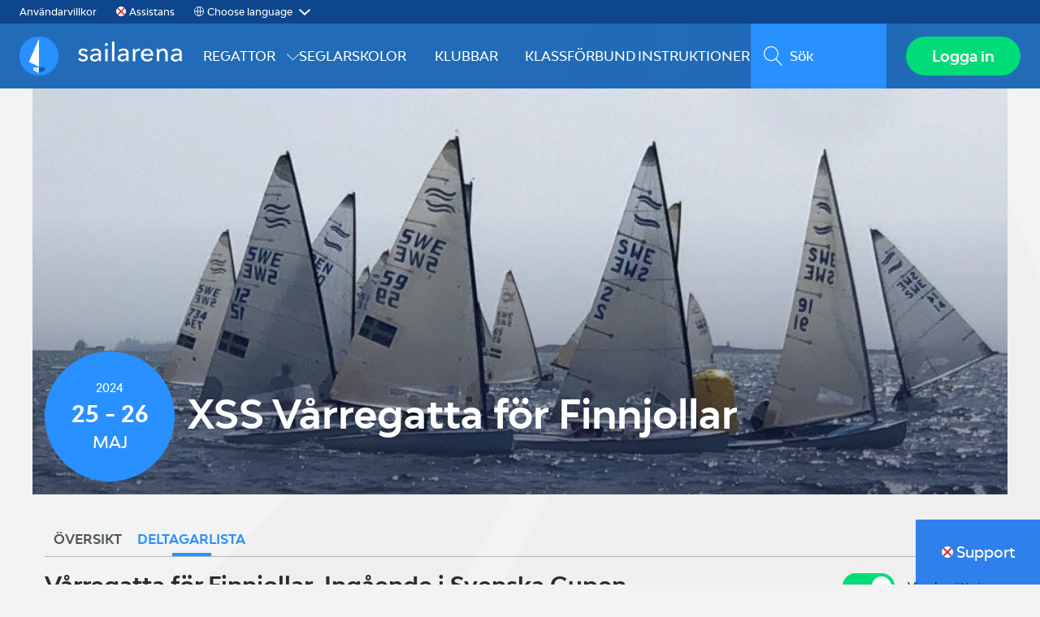

--- FILE ---
content_type: text/html; charset=utf-8
request_url: https://www.sailarena.com/sv/se/club/xss/xss-varregatta-for-finnjollar3/ParticipantList/
body_size: 5539
content:
<!DOCTYPE html>
<html lang="sv" mlang="sv">
<head>
    <!-- Google Tag Manager -->
<script>(function(w,d,s,l,i){w[l]=w[l]||[];w[l].push({'gtm.start':
        new Date().getTime(),event:'gtm.js'});var f=d.getElementsByTagName(s)[0],
        j=d.createElement(s),dl=l!='dataLayer'?'&l='+l:'';j.async=true;j.src=
        'https://www.googletagmanager.com/gtm.js?id='+i+dl;f.parentNode.insertBefore(j,f);
})(window,document,'script','dataLayer','GTM-WN4S9JP');</script>
    <!-- End Google Tag Manager -->


    <meta charset="utf-8" />
    <meta http-equiv="X-UA-Compatible" content="IE=10" />
    <meta name="viewport" content="width=device-width, initial-scale=1.0" />
    <title>XSS V&#229;rregatta f&#246;r Finnjollar - Sailarena</title>
    
<meta property="og:title" content="XSS V&#229;rregatta f&#246;r Finnjollar" />


<meta property="og:url" content="https://www.sailarena.com/sv/se/club/xss/xss-varregatta-for-finnjollar3/" />
<meta property="og:type" content="website" />
    <meta property="fb:app_id" content="1541922545829544" />

<link href="https://www.sailarena.com/sv/se/club/xss/xss-varregatta-for-finnjollar3/ParticipantList/" rel="canonical">

<link href="https://www.sailarena.com/en/se/club/xss/xss-varregatta-for-finnjollar3/ParticipantList/" hreflang="en" rel="alternate"><link href="https://www.sailarena.com/sv/se/club/xss/xss-varregatta-for-finnjollar3/ParticipantList/" hreflang="sv" rel="alternate">


    <link rel="stylesheet" type="text/css" href="/ui/css/styles.css?rid=1.50.2139.0">
    
    <script type="text/javascript">
  var appInsights=window.appInsights||function(config){
    function i(config){t[config]=function(){var i=arguments;t.queue.push(function(){t[config].apply(t,i)})}}var t={config:config},u=document,e=window,o="script",s="AuthenticatedUserContext",h="start",c="stop",l="Track",a=l+"Event",v=l+"Page",y=u.createElement(o),r,f;y.src=config.url||"https://az416426.vo.msecnd.net/scripts/a/ai.0.js";u.getElementsByTagName(o)[0].parentNode.appendChild(y);try{t.cookie=u.cookie}catch(p){}for(t.queue=[],t.version="1.0",r=["Event","Exception","Metric","PageView","Trace","Dependency"];r.length;)i("track"+r.pop());return i("set"+s),i("clear"+s),i(h+a),i(c+a),i(h+v),i(c+v),i("flush"),config.disableExceptionTracking||(r="onerror",i("_"+r),f=e[r],e[r]=function(config,i,u,e,o){var s=f&&f(config,i,u,e,o);return s!==!0&&t["_"+r](config,i,u,e,o),s}),t
    }({
    	instrumentationKey: "0b08c69c-3f40-43c6-9024-cff0c197f623"
    });
	window.appInsights=appInsights;
    appInsights.trackPageView();
</script>

    <script>
    var sa = window.__sa || {};
    sa.currentlanguage = 'sv';
    sa.masterlanguge = 'sv';
    sa.translations = {};
    sa.acl = {};
    sa.componentdata = {};
    window.__sa = sa;
</script>

</head>

<body>
    <script>
    function loadDefaultProfileImage(e) {
        e.previousElementSibling.style.display = null;
        e.remove();
    }
</script>

        <!-- Google Tag Manager (noscript) -->
    <noscript><iframe src="https://www.googletagmanager.com/ns.html?id=GTM-WN4S9JP"
                      height="0" width="0" style="display: none; visibility: hidden"></iframe></noscript>
    <!-- End Google Tag Manager (noscript) -->

    


    
    
    <header class="c-header-wrapper js-header has-bgc">
    <div class="c-nav-top-slim">
        <ul class="c-nav-top-slim__list">
                <li class="c-nav-top-slim__item"><a href="/sv/se/anvandarvillkor/" class="c-nav-top-slim__link">Anv&#228;ndarvillkor</a></li>
                            <li class="c-nav-top-slim__item">
                    <div class="c-nav-top-slim__assistance-icon float-left"></div>
                    <a href="https://support.sailarena.com/hc/sv/requests/new" class="c-nav-top-slim__link float-left">
                        Assistans
                    </a>
                </li>
                            <li class="c-nav-top-slim__item">
                    <div class="">
                        <ul class="c-language__list c-nav-top-slim__language-icon">
                            <li class="c-nav-top-slim__link c-language__item c-language__select js-language-ul-li">Choose language</li>
                                <li class="c-nav-top-slim__link c-language__item" data-path="/en/se/club/xss/xss-varregatta-for-finnjollar3/" data-language-key="en">
                                    <a>
                                        English
                                    </a>
                                </li>
                                <li class="c-nav-top-slim__link c-language__item" data-path="/sv/se/club/xss/xss-varregatta-for-finnjollar3/" data-language-key="sv">
                                    <a>
                                        Svenska
                                    </a>
                                </li>
                        </ul>
                    </div>
                </li>
        </ul>
    </div>
    <!-- ../../../UI/img/assistans.svg -->
    <div class="c-header">
        <button type="button" class="c-ham-btn js-toggle-ham-nav"><span class="c-ham-btn__line"></span></button>
        <div class="c-header__logo-wrapper">
            <a class="c-header__logo-link" href="/sv/se/">
                <div class="c-header__logo">
                    <i class="c-header__logo--image c-logo--image"></i>
                    <i class="c-header__logo--type c-logo--type"></i>
                    <span class="c-logo__text">Sailarena</span>
                </div>

            </a>
        </div>

<nav class="c-nav-top megamenu">
    <ul class="c-nav-top__list" id="topnav-menu">
            <li class="c-nav-top__item">
                <a href="/sv/se/events?eventType=regatta" class="c-nav-top__link megamenu-link megamenu-root" title="Regattor"><span>Regattor</span></a>

<div class="megamenu-submenu-container">
    <div class="megamenu-submenu">
        <div class="megamenu-submenu-category-container">
                <div class="megamenu-submenu-category">
                    <h4>Alla regattor</h4>
                        <a href="/sv/se/events?queryall=1&eventType=regatta">Alla regattor i hela Sverige</a>                </div>                <div class="megamenu-submenu-category">
                    <h4>Gröna evenemang</h4>
                        <a href="/sv/se/fargnivaer/">Vad är grön nivå?</a>                        <a href="/sv/se/events?queryall=1&eventType=regatta&filter=regattaCategory%2beq%2b'1'">Gröna evenemang</a>                </div>                <div class="megamenu-submenu-category">
                    <h4>Blå, Röda och Svarta regattor</h4>
                        <a href="/sv/se/fargnivaer/">Vad menas med färgnivåerna?</a>                        <a href="/sv/se/events?filter=regattaCategory+eq+'2'">Regattor på blå nivå</a>                        <a href="/sv/se/events?filter=regattaCategory+eq+'3'">Regattor på röd nivå</a>                        <a href="/sv/se/events?filter=regattaCategory+eq+'4'">Regattor på svart nivå</a>                </div>
        </div>
    </div>
</div>
            </li>
            <li class="c-nav-top__item">
                <a href="/sv/se/events?eventType=sailingcamp" class="c-nav-top__link megamenu-link " title="Seglarskolor"><span>Seglarskolor</span></a>
            </li>
            <li class="c-nav-top__item">
                <a href="/sv/se/Clubs" class="c-nav-top__link megamenu-link " title="Klubbar"><span>Klubbar</span></a>
            </li>
            <li class="c-nav-top__item">
                <a href="/sv/se/classassociations" class="c-nav-top__link megamenu-link " title="Klassf&#246;rbund"><span>Klassf&#246;rbund</span></a>
            </li>
            <li class="c-nav-top__item">
                <a href="/sv/se/support/" class="c-nav-top__link megamenu-link " title="Instruktioner"><span>Instruktioner</span></a>
            </li>


    </ul>
    <div class="megamenu-expand__items">
        <div class="c-nav-top-expand__item">            
            <a href="https://support.sailarena.com/hc/sv/requests/new" class="assistance-icon">
                Assistans
            </a>
        </div>
            <div class="c-nav-top-expand__item d-flex-c">
                <ul class="c-language__list language-icon">
                    <li class="c-language__item c-language__select js-language-ul-li">
                        Choose language
                    </li>
                        <li class="c-language__item" data-path="/en/se/club/xss/xss-varregatta-for-finnjollar3/" data-language-key="en">
                            <a>English</a>
                        </li>
                        <li class="c-language__item" data-path="/sv/se/club/xss/xss-varregatta-for-finnjollar3/" data-language-key="sv">
                            <a>Svenska</a>
                        </li>
                </ul>
            </div>    </div>
</nav>

        <div class="c-header__nav-wrapper">
            
<div class="c-header__search-toggle"><button class="button--icon-only js-main-search-toggle" data-hide-for="medium">
    <i class="c-icon--search"></i><span>Visa s&#246;kf&#228;lt</span></button></div>


<div class="c-header__search-block" id="header-search">
    <form action="/sv/se/search/">
        <input type="search" placeholder="S&#246;k" autocomplete="off" role="search" aria-label="S&#246;k" name="q" class="c-header__search-field" id="main-search-field">
        <button id="quickSearchBtn" class="c-header__search-button button--icon-only">
            <i class="c-icon--search"></i><span class="show-for-sr">S&#246;k</span>
        </button>
    </form>
    <div class="c-autocomplete c-autocomplete--search">
        <ul class="c-autocomplete__list c-autocomplete__list--search">
        </ul>
        <span class="c-autocomplete__showall"><a href="#" onclick="$('#quickSearchBtn').click();">Visa alla</a></span>
    </div>
</div>

            <div class="c-header__nav">
                        <a class="button primary" href="/login?ret=true&amp;ui_locale=sv">Logga in</a>

            </div>
        </div>
    </div>


</header>




    



<div class="c-hero-wrapper">
    <div class="c-hero has-margin-top has-fade" style="background-image: url(/contentassets/7045e2ff78bd47b781c3a15720f1639e/xss-varregatta-for-finnjollar_cover_dc67b4.jpg);" >
    </div>
</div>
<div class="c-block-title-page-wrapper">
    <div class="c-block-title-page">
        <div class="c-block-title-page__header">
<time datetime="2024-05-25"><div class="c-block-title-page__date"><span class="c-block-title-page__year">2024</span><span class="c-block-title-page__days">25 - 26</span><span class="c-block-title-page__months">maj</span></div></time>                <div class="c-block-title-page__titles">
                    <h1 >XSS V&#229;rregatta f&#246;r Finnjollar</h1>
                     
                </div>
        </div>
    </div>
</div>


<div class="o-content o-content--full u-margin-top-l">
    <div class="o-content__full">
            <div class="c-section-nav ">
        <ul class="c-section-nav__list">

                <li class="c-section-nav__item ">
                    <a class="c-section-nav__link" href="/sv/se/club/xss/xss-varregatta-for-finnjollar3/"><span>&#214;versikt</span></a>
                </li>
                <li class="c-section-nav__item is-active">
                    <a class="c-section-nav__link" href="/sv/se/club/xss/xss-varregatta-for-finnjollar3/ParticipantList/"><span>Deltagarlista</span></a>
                </li>

        </ul>
    </div>

        <section class="o-page-section o-relative o-clear mar-t-20 mar-t-small-60">
            <div class="switch-wrapper o-w-auto mar-b-10 o-absolute-top_right o-relative-small" style="z-index: 10000;">
                <div class="switch">
                    <input class="switch-input" id="showCrewMembers" onchange="$('.tablesorter-childRow').toggleClass('hide');" name="showCrewMembers" type="checkbox" checked>
                    <label class="switch-paddle" for="showCrewMembers">
                        <span class="show-for-sr">Visa bes&#228;ttning</span>
                    </label>
                    <div class="switch__text switch__text--right">Visa bes&#228;ttning</div>
                </div>
            </div>

        <div class="c-block-title">
            <h3 class="o-absolute o-relative-small o-pos-v-m5 pad-t-small-10"><i></i><span>V&#229;rregatta f&#246;r Finnjollar, Ing&#229;ende i Svenska Cupen</span></h3>

                <div class="c-table-responsive pad-t-40 pad-t-small-0">
        <table class="tablesorter grouptable" data-wrapper="false" data-grouptable="true">
            <thead>
                <tr>
                        <th>F&#246;rnamn</th>
                        <th>Efternamn</th>
                        <th>Klubb</th>
                        <th>B&#229;ttyp</th>
                        <th>Nationsbeteckning</th>
                        <th>Segelnummer</th>
                </tr>
            </thead>
            <tbody>

                    <tr data-group="34453" >
                                <td data-label="F&#246;rnamn">
                                        <a href="/sv/se/club/xss/xss-varregatta-for-finnjollar3/GoToProfile/?sailarenaid=SE-017NA">
                                            Torsten
                                        </a>
                                </td>
                                <td data-label="Efternamn">
                                        <a href="/sv/se/club/xss/xss-varregatta-for-finnjollar3/GoToProfile/?sailarenaid=SE-017NA">
                                            Jarnstam
                                        </a>
                                </td>
                                <td data-label="Klubb">
Karlstads Kappseglingsförening                                </td>
                                <td data-label="B&#229;ttyp">
Finnjolle                                </td>
                                <td data-label="Nationsbeteckning">
SWE                                </td>
                                <td data-label="Segelnummer">
111                                </td>
                    </tr>
                    <tr data-group="34454" >
                                <td data-label="F&#246;rnamn">
                                        <a href="/sv/se/club/xss/xss-varregatta-for-finnjollar3/GoToProfile/?sailarenaid=SE-09DGX">
                                            Bengt
                                        </a>
                                </td>
                                <td data-label="Efternamn">
                                        <a href="/sv/se/club/xss/xss-varregatta-for-finnjollar3/GoToProfile/?sailarenaid=SE-09DGX">
                                            Strömberg
                                        </a>
                                </td>
                                <td data-label="Klubb">
Stenungsunds Segelsällskap                                </td>
                                <td data-label="B&#229;ttyp">
Finnjolle                                </td>
                                <td data-label="Nationsbeteckning">
SWE                                </td>
                                <td data-label="Segelnummer">
44                                </td>
                    </tr>
                    <tr data-group="34455" >
                                <td data-label="F&#246;rnamn">
                                        <a href="/sv/se/club/xss/xss-varregatta-for-finnjollar3/GoToProfile/?sailarenaid=SE-0B0YA">
                                            Åke47
                                        </a>
                                </td>
                                <td data-label="Efternamn">
                                        <a href="/sv/se/club/xss/xss-varregatta-for-finnjollar3/GoToProfile/?sailarenaid=SE-0B0YA">
                                            Brolin
                                        </a>
                                </td>
                                <td data-label="Klubb">
De Tio Öarnas Segelsällskap                                </td>
                                <td data-label="B&#229;ttyp">
Finnjolle                                </td>
                                <td data-label="Nationsbeteckning">
SWE                                </td>
                                <td data-label="Segelnummer">
28                                </td>
                    </tr>
                    <tr data-group="34460" >
                                <td data-label="F&#246;rnamn">
                                        <a href="/sv/se/club/xss/xss-varregatta-for-finnjollar3/GoToProfile/?sailarenaid=US-0025K">
                                            Otto
                                        </a>
                                </td>
                                <td data-label="Efternamn">
                                        <a href="/sv/se/club/xss/xss-varregatta-for-finnjollar3/GoToProfile/?sailarenaid=US-0025K">
                                            Strandvig
                                        </a>
                                </td>
                                <td data-label="Klubb">
KDY                                </td>
                                <td data-label="B&#229;ttyp">
Finn                                </td>
                                <td data-label="Nationsbeteckning">
DEN                                </td>
                                <td data-label="Segelnummer">
21                                </td>
                    </tr>
                    <tr data-group="34521" >
                                <td data-label="F&#246;rnamn">
                                        <a href="/sv/se/club/xss/xss-varregatta-for-finnjollar3/GoToProfile/?sailarenaid=SE-0F1V7">
                                            Bengt
                                        </a>
                                </td>
                                <td data-label="Efternamn">
                                        <a href="/sv/se/club/xss/xss-varregatta-for-finnjollar3/GoToProfile/?sailarenaid=SE-0F1V7">
                                            Andersson
                                        </a>
                                </td>
                                <td data-label="Klubb">
De Tio Öarnas Segelsällskap                                </td>
                                <td data-label="B&#229;ttyp">
Finnjolle                                 </td>
                                <td data-label="Nationsbeteckning">
SWE                                </td>
                                <td data-label="Segelnummer">
10                                </td>
                    </tr>
                    <tr data-group="34550" >
                                <td data-label="F&#246;rnamn">
                                        <a href="/sv/se/club/xss/xss-varregatta-for-finnjollar3/GoToProfile/?sailarenaid=SE-0314G">
                                            Peter
                                        </a>
                                </td>
                                <td data-label="Efternamn">
                                        <a href="/sv/se/club/xss/xss-varregatta-for-finnjollar3/GoToProfile/?sailarenaid=SE-0314G">
                                            Bernstein
                                        </a>
                                </td>
                                <td data-label="Klubb">
De Tio Öarnas Segelsällskap                                </td>
                                <td data-label="B&#229;ttyp">
Finnjolle                                 </td>
                                <td data-label="Nationsbeteckning">
SWE                                </td>
                                <td data-label="Segelnummer">
734                                </td>
                    </tr>
                    <tr data-group="34610" >
                                <td data-label="F&#246;rnamn">
                                        <a href="/sv/se/club/xss/xss-varregatta-for-finnjollar3/GoToProfile/?sailarenaid=SE-0EJUT">
                                            Hans
                                        </a>
                                </td>
                                <td data-label="Efternamn">
                                        <a href="/sv/se/club/xss/xss-varregatta-for-finnjollar3/GoToProfile/?sailarenaid=SE-0EJUT">
                                            Törngren
                                        </a>
                                </td>
                                <td data-label="Klubb">
De Tio Öarnas Segelsällskap                                </td>
                                <td data-label="B&#229;ttyp">
Finnjolle                                </td>
                                <td data-label="Nationsbeteckning">
SWE                                </td>
                                <td data-label="Segelnummer">
832                                </td>
                    </tr>
                    <tr data-group="34787" >
                                <td data-label="F&#246;rnamn">
                                        <a href="/sv/se/club/xss/xss-varregatta-for-finnjollar3/GoToProfile/?sailarenaid=DENJP16">
                                            Jan 
                                        </a>
                                </td>
                                <td data-label="Efternamn">
                                        <a href="/sv/se/club/xss/xss-varregatta-for-finnjollar3/GoToProfile/?sailarenaid=DENJP16">
                                            Peetz
                                        </a>
                                </td>
                                <td data-label="Klubb">
Waldemarsviks Segelklubb                                </td>
                                <td data-label="B&#229;ttyp">
Finn                                </td>
                                <td data-label="Nationsbeteckning">
DEN                                </td>
                                <td data-label="Segelnummer">
212                                </td>
                    </tr>
                    <tr data-group="35014" >
                                <td data-label="F&#246;rnamn">
                                        <a href="/sv/se/club/xss/xss-varregatta-for-finnjollar3/GoToProfile/?sailarenaid=SE-09DC7">
                                            Anton
                                        </a>
                                </td>
                                <td data-label="Efternamn">
                                        <a href="/sv/se/club/xss/xss-varregatta-for-finnjollar3/GoToProfile/?sailarenaid=SE-09DC7">
                                            Usachev
                                        </a>
                                </td>
                                <td data-label="Klubb">
Lidingö Jolleseglare                                </td>
                                <td data-label="B&#229;ttyp">
Finn                                </td>
                                <td data-label="Nationsbeteckning">
SWE                                </td>
                                <td data-label="Segelnummer">
40                                </td>
                    </tr>
                    <tr data-group="35104" >
                                <td data-label="F&#246;rnamn">
                                        <a href="/sv/se/club/xss/xss-varregatta-for-finnjollar3/GoToProfile/?sailarenaid=SE-0F3C5">
                                            Per
                                        </a>
                                </td>
                                <td data-label="Efternamn">
                                        <a href="/sv/se/club/xss/xss-varregatta-for-finnjollar3/GoToProfile/?sailarenaid=SE-0F3C5">
                                            Olofsson
                                        </a>
                                </td>
                                <td data-label="Klubb">
Hjuviks Båtklubb                                </td>
                                <td data-label="B&#229;ttyp">
Finnjolle                                </td>
                                <td data-label="Nationsbeteckning">
SWE                                </td>
                                <td data-label="Segelnummer">
7                                </td>
                    </tr>
                    <tr data-group="35429" >
                                <td data-label="F&#246;rnamn">
                                        <a href="/sv/se/club/xss/xss-varregatta-for-finnjollar3/GoToProfile/?sailarenaid=SE-08TKD">
                                            Lars
                                        </a>
                                </td>
                                <td data-label="Efternamn">
                                        <a href="/sv/se/club/xss/xss-varregatta-for-finnjollar3/GoToProfile/?sailarenaid=SE-08TKD">
                                            Bergfeldt
                                        </a>
                                </td>
                                <td data-label="Klubb">
Wikens Båtselskap                                </td>
                                <td data-label="B&#229;ttyp">
Finn jolle                                </td>
                                <td data-label="Nationsbeteckning">
SWE                                </td>
                                <td data-label="Segelnummer">
78                                </td>
                    </tr>
                    <tr data-group="35574" >
                                <td data-label="F&#246;rnamn">
                                        <a href="/sv/se/club/xss/xss-varregatta-for-finnjollar3/GoToProfile/?sailarenaid=SE-00P7U">
                                            Lars
                                        </a>
                                </td>
                                <td data-label="Efternamn">
                                        <a href="/sv/se/club/xss/xss-varregatta-for-finnjollar3/GoToProfile/?sailarenaid=SE-00P7U">
                                            Edwall
                                        </a>
                                </td>
                                <td data-label="Klubb">
Lerkils Båtsälskap                                </td>
                                <td data-label="B&#229;ttyp">
Finnjolle                                </td>
                                <td data-label="Nationsbeteckning">
SWE                                </td>
                                <td data-label="Segelnummer">
59                                </td>
                    </tr>
                    <tr data-group="35884" >
                                <td data-label="F&#246;rnamn">
                                        <a href="/sv/se/club/xss/xss-varregatta-for-finnjollar3/GoToProfile/?sailarenaid=SE-07GE4">
                                            Gösta
                                        </a>
                                </td>
                                <td data-label="Efternamn">
                                        <a href="/sv/se/club/xss/xss-varregatta-for-finnjollar3/GoToProfile/?sailarenaid=SE-07GE4">
                                            Eriksson
                                        </a>
                                </td>
                                <td data-label="Klubb">
De Tio Öarnas Segelsällskap                                </td>
                                <td data-label="B&#229;ttyp">
Finnjolle                                </td>
                                <td data-label="Nationsbeteckning">
SWE                                </td>
                                <td data-label="Segelnummer">
20                                </td>
                    </tr>
                    <tr data-group="36054" >
                                <td data-label="F&#246;rnamn">
                                        <a href="/sv/se/club/xss/xss-varregatta-for-finnjollar3/GoToProfile/?sailarenaid=SE-070K9">
                                            Jan-Erik 
                                        </a>
                                </td>
                                <td data-label="Efternamn">
                                        <a href="/sv/se/club/xss/xss-varregatta-for-finnjollar3/GoToProfile/?sailarenaid=SE-070K9">
                                            Florén
                                        </a>
                                </td>
                                <td data-label="Klubb">
Lysekils segelsällskap Gullmar                                </td>
                                <td data-label="B&#229;ttyp">
Finnjolle                                </td>
                                <td data-label="Nationsbeteckning">
SWE                                </td>
                                <td data-label="Segelnummer">
4                                </td>
                    </tr>
                    <tr data-group="36142" >
                                <td data-label="F&#246;rnamn">
                                        <a href="/sv/se/club/xss/xss-varregatta-for-finnjollar3/GoToProfile/?sailarenaid=SE-013U4">
                                            Olof
                                        </a>
                                </td>
                                <td data-label="Efternamn">
                                        <a href="/sv/se/club/xss/xss-varregatta-for-finnjollar3/GoToProfile/?sailarenaid=SE-013U4">
                                            Lundqvist
                                        </a>
                                </td>
                                <td data-label="Klubb">
Malmö Segelsällskap                                </td>
                                <td data-label="B&#229;ttyp">
Finnjolle                                </td>
                                <td data-label="Nationsbeteckning">
SWE                                </td>
                                <td data-label="Segelnummer">
32                                </td>
                    </tr>
                    <tr data-group="36228" >
                                <td data-label="F&#246;rnamn">
                                        <a href="/sv/se/club/xss/xss-varregatta-for-finnjollar3/GoToProfile/?sailarenaid=SE-03Q9F">
                                            Thomas
                                        </a>
                                </td>
                                <td data-label="Efternamn">
                                        <a href="/sv/se/club/xss/xss-varregatta-for-finnjollar3/GoToProfile/?sailarenaid=SE-03Q9F">
                                            Dansk
                                        </a>
                                </td>
                                <td data-label="Klubb">
Lidingö Jolleseglare                                </td>
                                <td data-label="B&#229;ttyp">
Finnjolle                                </td>
                                <td data-label="Nationsbeteckning">
SWE                                </td>
                                <td data-label="Segelnummer">
55                                </td>
                    </tr>
                    <tr data-group="36241" >
                                <td data-label="F&#246;rnamn">
                                        <a href="/sv/se/club/xss/xss-varregatta-for-finnjollar3/GoToProfile/?sailarenaid=SE-0F3QD">
                                            Henrik
                                        </a>
                                </td>
                                <td data-label="Efternamn">
                                        <a href="/sv/se/club/xss/xss-varregatta-for-finnjollar3/GoToProfile/?sailarenaid=SE-0F3QD">
                                            Andreasson
                                        </a>
                                </td>
                                <td data-label="Klubb">
De Tio Öarnas Segelsällskap                                </td>
                                <td data-label="B&#229;ttyp">
Finnjolle                                </td>
                                <td data-label="Nationsbeteckning">
SWE                                </td>
                                <td data-label="Segelnummer">
738                                </td>
                    </tr>
                    <tr data-group="36370" >
                                <td data-label="F&#246;rnamn">
                                        <a href="/sv/se/club/xss/xss-varregatta-for-finnjollar3/GoToProfile/?sailarenaid=SE-010RB">
                                            Pär
                                        </a>
                                </td>
                                <td data-label="Efternamn">
                                        <a href="/sv/se/club/xss/xss-varregatta-for-finnjollar3/GoToProfile/?sailarenaid=SE-010RB">
                                            Friberg
                                        </a>
                                </td>
                                <td data-label="Klubb">
Karlstads Kappseglingsförening                                </td>
                                <td data-label="B&#229;ttyp">
Finnjolle                                </td>
                                <td data-label="Nationsbeteckning">
SWE                                </td>
                                <td data-label="Segelnummer">
91                                </td>
                    </tr>
                    <tr data-group="36413" >
                                <td data-label="F&#246;rnamn">
                                        <a href="/sv/se/club/xss/xss-varregatta-for-finnjollar3/GoToProfile/?sailarenaid=SE-01HEF">
                                            Svante
                                        </a>
                                </td>
                                <td data-label="Efternamn">
                                        <a href="/sv/se/club/xss/xss-varregatta-for-finnjollar3/GoToProfile/?sailarenaid=SE-01HEF">
                                            Collvin
                                        </a>
                                </td>
                                <td data-label="Klubb">
Karlstads Kappseglingsförening                                </td>
                                <td data-label="B&#229;ttyp">
Finnjolle                                </td>
                                <td data-label="Nationsbeteckning">
SWE                                </td>
                                <td data-label="Segelnummer">
2                                </td>
                    </tr>
                    <tr data-group="36428" >
                                <td data-label="F&#246;rnamn">
                                        <a href="/sv/se/club/xss/xss-varregatta-for-finnjollar3/GoToProfile/?sailarenaid=SE-03NVB">
                                            Mats R
                                        </a>
                                </td>
                                <td data-label="Efternamn">
                                        <a href="/sv/se/club/xss/xss-varregatta-for-finnjollar3/GoToProfile/?sailarenaid=SE-03NVB">
                                            Karlsson
                                        </a>
                                </td>
                                <td data-label="Klubb">
Karlstads Kappseglingsförening                                </td>
                                <td data-label="B&#229;ttyp">
Finnjolle                                </td>
                                <td data-label="Nationsbeteckning">
SWE                                </td>
                                <td data-label="Segelnummer">
21                                </td>
                    </tr>
                    <tr data-group="36461" >
                                <td data-label="F&#246;rnamn">
                                        <a href="/sv/se/club/xss/xss-varregatta-for-finnjollar3/GoToProfile/?sailarenaid=SE-0HQ12">
                                            Steffen
                                        </a>
                                </td>
                                <td data-label="Efternamn">
                                        <a href="/sv/se/club/xss/xss-varregatta-for-finnjollar3/GoToProfile/?sailarenaid=SE-0HQ12">
                                            Emhjellen
                                        </a>
                                </td>
                                <td data-label="Klubb">
Asker seilforening                                </td>
                                <td data-label="B&#229;ttyp">
Finnjolle                                </td>
                                <td data-label="Nationsbeteckning">
NOR                                </td>
                                <td data-label="Segelnummer">
26                                </td>
                    </tr>
                    <tr data-group="36490" >
                                <td data-label="F&#246;rnamn">
                                        <a href="/sv/se/club/xss/xss-varregatta-for-finnjollar3/GoToProfile/?sailarenaid=SE-00U4W">
                                            Stefan
                                        </a>
                                </td>
                                <td data-label="Efternamn">
                                        <a href="/sv/se/club/xss/xss-varregatta-for-finnjollar3/GoToProfile/?sailarenaid=SE-00U4W">
                                            Nordström
                                        </a>
                                </td>
                                <td data-label="Klubb">
Karlstads Kappseglingsförening                                </td>
                                <td data-label="B&#229;ttyp">
Finnjolle                                </td>
                                <td data-label="Nationsbeteckning">
SWE                                </td>
                                <td data-label="Segelnummer">
14                                </td>
                    </tr>
                    <tr data-group="36538" >
                                <td data-label="F&#246;rnamn">
                                        <a href="/sv/se/club/xss/xss-varregatta-for-finnjollar3/GoToProfile/?sailarenaid=SE-0M7P0">
                                            Jonas
                                        </a>
                                </td>
                                <td data-label="Efternamn">
                                        <a href="/sv/se/club/xss/xss-varregatta-for-finnjollar3/GoToProfile/?sailarenaid=SE-0M7P0">
                                            Andersson
                                        </a>
                                </td>
                                <td data-label="Klubb">
Nyköpings Segelsällskap                                </td>
                                <td data-label="B&#229;ttyp">
Finn                                </td>
                                <td data-label="Nationsbeteckning">
SWE                                </td>
                                <td data-label="Segelnummer">
71                                </td>
                    </tr>
                    <tr data-group="36595" >
                                <td data-label="F&#246;rnamn">
                                        <a href="/sv/se/club/xss/xss-varregatta-for-finnjollar3/GoToProfile/?sailarenaid=SE-0BJ0P">
                                            Erik
                                        </a>
                                </td>
                                <td data-label="Efternamn">
                                        <a href="/sv/se/club/xss/xss-varregatta-for-finnjollar3/GoToProfile/?sailarenaid=SE-0BJ0P">
                                            Åberg
                                        </a>
                                </td>
                                <td data-label="Klubb">
Karlstads Kappseglingsförening                                </td>
                                <td data-label="B&#229;ttyp">
Finn                                </td>
                                <td data-label="Nationsbeteckning">
SWE                                </td>
                                <td data-label="Segelnummer">
69                                </td>
                    </tr>
                    <tr data-group="36598" >
                                <td data-label="F&#246;rnamn">
                                        <a href="/sv/se/club/xss/xss-varregatta-for-finnjollar3/GoToProfile/?sailarenaid=SE-0NR3M">
                                            Karsten
                                        </a>
                                </td>
                                <td data-label="Efternamn">
                                        <a href="/sv/se/club/xss/xss-varregatta-for-finnjollar3/GoToProfile/?sailarenaid=SE-0NR3M">
                                            Eskelund
                                        </a>
                                </td>
                                <td data-label="Klubb">
Grimstad Seilforening                                </td>
                                <td data-label="B&#229;ttyp">
Finn                                </td>
                                <td data-label="Nationsbeteckning">
SWE                                </td>
                                <td data-label="Segelnummer">
67                                </td>
                    </tr>
            </tbody>
        </table>
    </div>

        </div>
        </section>
    </div>
</div>







<footer class="c-footer">

            <div class="c-footer--megamenu">
                <div class="o-content">
<div class="flex-full">
    <h2>Svenska Seglarförbundets samarbetspartners</h2>
    <p><img alt="" src="/link/e377be0c3296458fb6b1d0769c664216.aspx" height="516" width="1842" /></p>
</div>


<div class="flex-full">
    
    <p><br />Sailarena - en del av Svenska Seglarförbundet&nbsp; -&nbsp;&nbsp;&nbsp;<span style="text-decoration: underline;"><a href="/link/df29ce43798d47579c6bb5207f67c495.aspx">Användarvillkor/Terms</a></span>&nbsp; -&nbsp; <a href="https://support.sailarena.com/hc/sv/requests/new"><span style="text-decoration: underline;">Fråga/Ask supporten</span></a>&nbsp;-&nbsp;&nbsp;<span style="text-decoration: underline;"><a class="c-footer__link" href="/link/d18e046c403c47d0b1bdd1d45cf5ea5a.aspx">Om/About Cookies</a></span></p>
</div>

                </div>
            </div>


</footer>

<a href="https://support.sailarena.com/hc/sv/requests/new" class="c-support">
    <div class="c-support__content"><img src="/UI/img/assistans.svg" class="c-support__icon" alt="assistans icon" /><span class="c-support__text">Support</span></div>
</a>


    <script src="/UI/js/shim.min.js?rid=1.50.2139.0"></script>
    <script src="/UI/js/zone.min.js?rid=1.50.2139.0"></script>
    <script src="/UI/js/reflect.js?rid=1.50.2139.0"></script>
    <script src="/ui/js/system.js?rid=1.50.2139.0"></script>
    <script src="/ui/js/system.cachebuster.js?rid=1.50.2139.0"></script>
    <script src="/ui/js/systemjs.config.js?rid=1.50.2139.0"></script>
    <script src="https://cdn.jsdelivr.net/npm/marked@latest/marked.min.js"></script>
    <script>
        System.config({
            defaultJSExtensions: true,
        });
        SystemCacheBuster.config({
            enableLogs: false
        });
        SystemJS.import("/ui/js/public").then(function (m) { });
    </script>

        
<script>(function(){function c(){var b=a.contentDocument||a.contentWindow.document;if(b){var d=b.createElement('script');d.innerHTML="window.__CF$cv$params={r:'9b7d5044fcbd1230',t:'MTc2NzM4ODk2NA=='};var a=document.createElement('script');a.src='/cdn-cgi/challenge-platform/scripts/jsd/main.js';document.getElementsByTagName('head')[0].appendChild(a);";b.getElementsByTagName('head')[0].appendChild(d)}}if(document.body){var a=document.createElement('iframe');a.height=1;a.width=1;a.style.position='absolute';a.style.top=0;a.style.left=0;a.style.border='none';a.style.visibility='hidden';document.body.appendChild(a);if('loading'!==document.readyState)c();else if(window.addEventListener)document.addEventListener('DOMContentLoaded',c);else{var e=document.onreadystatechange||function(){};document.onreadystatechange=function(b){e(b);'loading'!==document.readyState&&(document.onreadystatechange=e,c())}}}})();</script></body>
</html>


--- FILE ---
content_type: text/css
request_url: https://www.sailarena.com/ui/css/styles.css?rid=1.50.2139.0
body_size: 75577
content:
@charset "UTF-8";/*! normalize-scss | MIT/GPLv2 License | bit.ly/normalize-scss */html{font-family:sans-serif;line-height:1.15;-ms-text-size-adjust:100%;-webkit-text-size-adjust:100%}body{margin:0}article,aside,footer,header,nav,section{display:block}h1{font-size:2em;margin:.67em 0}figcaption,figure{display:block}figure{margin:1em 40px}hr{box-sizing:content-box;height:0;overflow:visible}main{display:block}pre{font-family:monospace,monospace;font-size:1em}a{background-color:transparent;-webkit-text-decoration-skip:objects}a:active,a:hover{outline-width:0}abbr[title]{border-bottom:none;text-decoration:underline;text-decoration:underline dotted}b,strong{font-weight:inherit}b,strong{font-weight:bolder}code,kbd,samp{font-family:monospace,monospace;font-size:1em}dfn{font-style:italic}mark{background-color:#ff0;color:#000}small{font-size:80%}sub,sup{font-size:75%;line-height:0;position:relative;vertical-align:baseline}sub{bottom:-.25em}sup{top:-.5em}audio,video{display:inline-block}audio:not([controls]){display:none;height:0}img{border-style:none}svg:not(:root){overflow:hidden}button,input,optgroup,select,textarea{font-family:sans-serif;font-size:100%;line-height:1.15;margin:0}button{overflow:visible}button,select{text-transform:none}[type=reset],[type=submit],button,html [type=button]{-webkit-appearance:button}[type=button]::-moz-focus-inner,[type=reset]::-moz-focus-inner,[type=submit]::-moz-focus-inner,button::-moz-focus-inner{border-style:none;padding:0}[type=button]:-moz-focusring,[type=reset]:-moz-focusring,[type=submit]:-moz-focusring,button:-moz-focusring{outline:1px dotted ButtonText}input{overflow:visible}[type=checkbox],[type=radio]{box-sizing:border-box;padding:0}[type=number]::-webkit-inner-spin-button,[type=number]::-webkit-outer-spin-button{height:auto}[type=search]{-webkit-appearance:textfield;outline-offset:-2px}[type=search]::-webkit-search-cancel-button,[type=search]::-webkit-search-decoration{-webkit-appearance:none}::-webkit-file-upload-button{-webkit-appearance:button;font:inherit}fieldset{border:1px solid silver;margin:0 2px;padding:.35em .625em .75em}legend{box-sizing:border-box;display:table;max-width:100%;padding:0;color:inherit;white-space:normal}progress{display:inline-block;vertical-align:baseline}textarea{overflow:auto}details{display:block}summary{display:list-item}menu{display:block}canvas{display:inline-block}template{display:none}[hidden]{display:none}.foundation-mq{font-family:"small=0em&tablet=40em&medium=50em&large=64em&xlarge=75em&xxlarge=90em"}html{box-sizing:border-box;font-size:100%}*,::after,::before{box-sizing:inherit}body{margin:0;padding:0;background:#f3f3f3;font-family:Modelica,"Helvetica Neue",Helvetica,Roboto,Arial,sans-serif;font-weight:400;line-height:1.5;color:#2c2c2c;-webkit-font-smoothing:antialiased;-moz-osx-font-smoothing:grayscale}img{display:inline-block;vertical-align:middle;max-width:100%;height:auto;-ms-interpolation-mode:bicubic}textarea{height:auto;min-height:50px;border-radius:25px}select{box-sizing:border-box;width:100%;border-radius:25px}.map_canvas embed,.map_canvas img,.map_canvas object,.mqa-display embed,.mqa-display img,.mqa-display object{max-width:none!important}button{padding:0;-webkit-appearance:none;-moz-appearance:none;appearance:none;border:0;border-radius:25px;background:0 0;line-height:1}[data-whatinput=mouse] button{outline:0}pre{overflow:auto}button,input,optgroup,select,textarea{font-family:inherit}.is-visible{display:block!important}.is-hidden{display:none!important}.row{max-width:75rem;margin-right:auto;margin-left:auto;display:-ms-flexbox;display:flex;-ms-flex-flow:row wrap;flex-flow:row wrap}.row .row{margin-right:-.625rem;margin-left:-.625rem}@media print,screen and (min-width:50em){.row .row{margin-right:-.9375rem;margin-left:-.9375rem}}@media print,screen and (min-width:64em){.row .row{margin-right:-.9375rem;margin-left:-.9375rem}}.row .row.collapse{margin-right:0;margin-left:0}.row.expanded{max-width:none}.row.expanded .row{margin-right:auto;margin-left:auto}.row:not(.expanded) .row{max-width:none}.row.collapse>.column,.row.collapse>.columns{padding-right:0;padding-left:0}.row.collapse>.column>.row,.row.collapse>.columns>.row,.row.is-collapse-child{margin-right:0;margin-left:0}.column,.columns{-ms-flex:1 1 0px;flex:1 1 0px;padding-right:.625rem;padding-left:.625rem;min-width:0}@media print,screen and (min-width:50em){.column,.columns{padding-right:.9375rem;padding-left:.9375rem}}.column.row.row,.row.row.columns{float:none;display:block}.row .column.row.row,.row .row.row.columns{margin-right:0;margin-left:0;padding-right:0;padding-left:0}.flex-container{display:-ms-flexbox;display:flex}.flex-child-auto{-ms-flex:1 1 auto;flex:1 1 auto}.flex-child-grow{-ms-flex:1 0 auto;flex:1 0 auto}.flex-child-shrink{-ms-flex:0 1 auto;flex:0 1 auto}.flex-dir-row{-ms-flex-direction:row;flex-direction:row}.flex-dir-row-reverse{-ms-flex-direction:row-reverse;flex-direction:row-reverse}.flex-dir-column{-ms-flex-direction:column;flex-direction:column}.flex-dir-column-reverse{-ms-flex-direction:column-reverse;flex-direction:column-reverse}.small-1{-ms-flex:0 0 10%;flex:0 0 10%;max-width:10%}.small-offset-0{margin-left:0}.small-2{-ms-flex:0 0 20%;flex:0 0 20%;max-width:20%}.small-offset-1{margin-left:10%}.small-3{-ms-flex:0 0 30%;flex:0 0 30%;max-width:30%}.small-offset-2{margin-left:20%}.small-4{-ms-flex:0 0 40%;flex:0 0 40%;max-width:40%}.small-offset-3{margin-left:30%}.small-5{-ms-flex:0 0 50%;flex:0 0 50%;max-width:50%}.small-offset-4{margin-left:40%}.small-6{-ms-flex:0 0 60%;flex:0 0 60%;max-width:60%}.small-offset-5{margin-left:50%}.small-7{-ms-flex:0 0 70%;flex:0 0 70%;max-width:70%}.small-offset-6{margin-left:60%}.small-8{-ms-flex:0 0 80%;flex:0 0 80%;max-width:80%}.small-offset-7{margin-left:70%}.small-9{-ms-flex:0 0 90%;flex:0 0 90%;max-width:90%}.small-offset-8{margin-left:80%}.small-10{-ms-flex:0 0 100%;flex:0 0 100%;max-width:100%}.small-offset-9{margin-left:90%}.small-order-1{-ms-flex-order:1;order:1}.small-order-2{-ms-flex-order:2;order:2}.small-order-3{-ms-flex-order:3;order:3}.small-order-4{-ms-flex-order:4;order:4}.small-order-5{-ms-flex-order:5;order:5}.small-order-6{-ms-flex-order:6;order:6}.small-up-1{-ms-flex-wrap:wrap;flex-wrap:wrap}.small-up-1>.column,.small-up-1>.columns{-ms-flex:0 0 100%;flex:0 0 100%;max-width:100%}.small-up-2{-ms-flex-wrap:wrap;flex-wrap:wrap}.small-up-2>.column,.small-up-2>.columns{-ms-flex:0 0 50%;flex:0 0 50%;max-width:50%}.small-up-3{-ms-flex-wrap:wrap;flex-wrap:wrap}.small-up-3>.column,.small-up-3>.columns{-ms-flex:0 0 33.33333%;flex:0 0 33.33333%;max-width:33.33333%}.small-up-4{-ms-flex-wrap:wrap;flex-wrap:wrap}.small-up-4>.column,.small-up-4>.columns{-ms-flex:0 0 25%;flex:0 0 25%;max-width:25%}.small-up-5{-ms-flex-wrap:wrap;flex-wrap:wrap}.small-up-5>.column,.small-up-5>.columns{-ms-flex:0 0 20%;flex:0 0 20%;max-width:20%}.small-up-6{-ms-flex-wrap:wrap;flex-wrap:wrap}.small-up-6>.column,.small-up-6>.columns{-ms-flex:0 0 16.66667%;flex:0 0 16.66667%;max-width:16.66667%}.small-up-7{-ms-flex-wrap:wrap;flex-wrap:wrap}.small-up-7>.column,.small-up-7>.columns{-ms-flex:0 0 14.28571%;flex:0 0 14.28571%;max-width:14.28571%}.small-up-8{-ms-flex-wrap:wrap;flex-wrap:wrap}.small-up-8>.column,.small-up-8>.columns{-ms-flex:0 0 12.5%;flex:0 0 12.5%;max-width:12.5%}.small-collapse>.column,.small-collapse>.columns{padding-right:0;padding-left:0}.small-uncollapse>.column,.small-uncollapse>.columns{padding-right:.625rem;padding-left:.625rem}@media print,screen and (min-width:50em){.medium-1{-ms-flex:0 0 10%;flex:0 0 10%;max-width:10%}.medium-offset-0{margin-left:0}.medium-2{-ms-flex:0 0 20%;flex:0 0 20%;max-width:20%}.medium-offset-1{margin-left:10%}.medium-3{-ms-flex:0 0 30%;flex:0 0 30%;max-width:30%}.medium-offset-2{margin-left:20%}.medium-4{-ms-flex:0 0 40%;flex:0 0 40%;max-width:40%}.medium-offset-3{margin-left:30%}.medium-5{-ms-flex:0 0 50%;flex:0 0 50%;max-width:50%}.medium-offset-4{margin-left:40%}.medium-6{-ms-flex:0 0 60%;flex:0 0 60%;max-width:60%}.medium-offset-5{margin-left:50%}.medium-7{-ms-flex:0 0 70%;flex:0 0 70%;max-width:70%}.medium-offset-6{margin-left:60%}.medium-8{-ms-flex:0 0 80%;flex:0 0 80%;max-width:80%}.medium-offset-7{margin-left:70%}.medium-9{-ms-flex:0 0 90%;flex:0 0 90%;max-width:90%}.medium-offset-8{margin-left:80%}.medium-10{-ms-flex:0 0 100%;flex:0 0 100%;max-width:100%}.medium-offset-9{margin-left:90%}.medium-order-1{-ms-flex-order:1;order:1}.medium-order-2{-ms-flex-order:2;order:2}.medium-order-3{-ms-flex-order:3;order:3}.medium-order-4{-ms-flex-order:4;order:4}.medium-order-5{-ms-flex-order:5;order:5}.medium-order-6{-ms-flex-order:6;order:6}.medium-up-1{-ms-flex-wrap:wrap;flex-wrap:wrap}.medium-up-1>.column,.medium-up-1>.columns{-ms-flex:0 0 100%;flex:0 0 100%;max-width:100%}.medium-up-2{-ms-flex-wrap:wrap;flex-wrap:wrap}.medium-up-2>.column,.medium-up-2>.columns{-ms-flex:0 0 50%;flex:0 0 50%;max-width:50%}.medium-up-3{-ms-flex-wrap:wrap;flex-wrap:wrap}.medium-up-3>.column,.medium-up-3>.columns{-ms-flex:0 0 33.33333%;flex:0 0 33.33333%;max-width:33.33333%}.medium-up-4{-ms-flex-wrap:wrap;flex-wrap:wrap}.medium-up-4>.column,.medium-up-4>.columns{-ms-flex:0 0 25%;flex:0 0 25%;max-width:25%}.medium-up-5{-ms-flex-wrap:wrap;flex-wrap:wrap}.medium-up-5>.column,.medium-up-5>.columns{-ms-flex:0 0 20%;flex:0 0 20%;max-width:20%}.medium-up-6{-ms-flex-wrap:wrap;flex-wrap:wrap}.medium-up-6>.column,.medium-up-6>.columns{-ms-flex:0 0 16.66667%;flex:0 0 16.66667%;max-width:16.66667%}.medium-up-7{-ms-flex-wrap:wrap;flex-wrap:wrap}.medium-up-7>.column,.medium-up-7>.columns{-ms-flex:0 0 14.28571%;flex:0 0 14.28571%;max-width:14.28571%}.medium-up-8{-ms-flex-wrap:wrap;flex-wrap:wrap}.medium-up-8>.column,.medium-up-8>.columns{-ms-flex:0 0 12.5%;flex:0 0 12.5%;max-width:12.5%}}@media print,screen and (min-width:50em) and (min-width:50em){.medium-expand{-ms-flex:1 1 0px;flex:1 1 0px}}@media print,screen and (min-width:50em){.medium-flex-dir-row{-ms-flex-direction:row;flex-direction:row}.medium-flex-dir-row-reverse{-ms-flex-direction:row-reverse;flex-direction:row-reverse}.medium-flex-dir-column{-ms-flex-direction:column;flex-direction:column}.medium-flex-dir-column-reverse{-ms-flex-direction:column-reverse;flex-direction:column-reverse}.medium-flex-child-auto{-ms-flex:1 1 auto;flex:1 1 auto}.medium-flex-child-grow{-ms-flex:1 0 auto;flex:1 0 auto}.medium-flex-child-shrink{-ms-flex:0 1 auto;flex:0 1 auto}}.row.medium-unstack>.column,.row.medium-unstack>.columns{-ms-flex:0 0 100%;flex:0 0 100%}@media print,screen and (min-width:50em){.row.medium-unstack>.column,.row.medium-unstack>.columns{-ms-flex:1 1 0px;flex:1 1 0px}}@media print,screen and (min-width:50em){.medium-collapse>.column,.medium-collapse>.columns{padding-right:0;padding-left:0}.medium-uncollapse>.column,.medium-uncollapse>.columns{padding-right:.9375rem;padding-left:.9375rem}}@media print,screen and (min-width:64em){.large-1{-ms-flex:0 0 10%;flex:0 0 10%;max-width:10%}.large-offset-0{margin-left:0}.large-2{-ms-flex:0 0 20%;flex:0 0 20%;max-width:20%}.large-offset-1{margin-left:10%}.large-3{-ms-flex:0 0 30%;flex:0 0 30%;max-width:30%}.large-offset-2{margin-left:20%}.large-4{-ms-flex:0 0 40%;flex:0 0 40%;max-width:40%}.large-offset-3{margin-left:30%}.large-5{-ms-flex:0 0 50%;flex:0 0 50%;max-width:50%}.large-offset-4{margin-left:40%}.large-6{-ms-flex:0 0 60%;flex:0 0 60%;max-width:60%}.large-offset-5{margin-left:50%}.large-7{-ms-flex:0 0 70%;flex:0 0 70%;max-width:70%}.large-offset-6{margin-left:60%}.large-8{-ms-flex:0 0 80%;flex:0 0 80%;max-width:80%}.large-offset-7{margin-left:70%}.large-9{-ms-flex:0 0 90%;flex:0 0 90%;max-width:90%}.large-offset-8{margin-left:80%}.large-10{-ms-flex:0 0 100%;flex:0 0 100%;max-width:100%}.large-offset-9{margin-left:90%}.large-order-1{-ms-flex-order:1;order:1}.large-order-2{-ms-flex-order:2;order:2}.large-order-3{-ms-flex-order:3;order:3}.large-order-4{-ms-flex-order:4;order:4}.large-order-5{-ms-flex-order:5;order:5}.large-order-6{-ms-flex-order:6;order:6}.large-up-1{-ms-flex-wrap:wrap;flex-wrap:wrap}.large-up-1>.column,.large-up-1>.columns{-ms-flex:0 0 100%;flex:0 0 100%;max-width:100%}.large-up-2{-ms-flex-wrap:wrap;flex-wrap:wrap}.large-up-2>.column,.large-up-2>.columns{-ms-flex:0 0 50%;flex:0 0 50%;max-width:50%}.large-up-3{-ms-flex-wrap:wrap;flex-wrap:wrap}.large-up-3>.column,.large-up-3>.columns{-ms-flex:0 0 33.33333%;flex:0 0 33.33333%;max-width:33.33333%}.large-up-4{-ms-flex-wrap:wrap;flex-wrap:wrap}.large-up-4>.column,.large-up-4>.columns{-ms-flex:0 0 25%;flex:0 0 25%;max-width:25%}.large-up-5{-ms-flex-wrap:wrap;flex-wrap:wrap}.large-up-5>.column,.large-up-5>.columns{-ms-flex:0 0 20%;flex:0 0 20%;max-width:20%}.large-up-6{-ms-flex-wrap:wrap;flex-wrap:wrap}.large-up-6>.column,.large-up-6>.columns{-ms-flex:0 0 16.66667%;flex:0 0 16.66667%;max-width:16.66667%}.large-up-7{-ms-flex-wrap:wrap;flex-wrap:wrap}.large-up-7>.column,.large-up-7>.columns{-ms-flex:0 0 14.28571%;flex:0 0 14.28571%;max-width:14.28571%}.large-up-8{-ms-flex-wrap:wrap;flex-wrap:wrap}.large-up-8>.column,.large-up-8>.columns{-ms-flex:0 0 12.5%;flex:0 0 12.5%;max-width:12.5%}}@media print,screen and (min-width:64em) and (min-width:64em){.large-expand{-ms-flex:1 1 0px;flex:1 1 0px}}@media print,screen and (min-width:64em){.large-flex-dir-row{-ms-flex-direction:row;flex-direction:row}.large-flex-dir-row-reverse{-ms-flex-direction:row-reverse;flex-direction:row-reverse}.large-flex-dir-column{-ms-flex-direction:column;flex-direction:column}.large-flex-dir-column-reverse{-ms-flex-direction:column-reverse;flex-direction:column-reverse}.large-flex-child-auto{-ms-flex:1 1 auto;flex:1 1 auto}.large-flex-child-grow{-ms-flex:1 0 auto;flex:1 0 auto}.large-flex-child-shrink{-ms-flex:0 1 auto;flex:0 1 auto}}.row.large-unstack>.column,.row.large-unstack>.columns{-ms-flex:0 0 100%;flex:0 0 100%}@media print,screen and (min-width:64em){.row.large-unstack>.column,.row.large-unstack>.columns{-ms-flex:1 1 0px;flex:1 1 0px}}@media print,screen and (min-width:64em){.large-collapse>.column,.large-collapse>.columns{padding-right:0;padding-left:0}.large-uncollapse>.column,.large-uncollapse>.columns{padding-right:.9375rem;padding-left:.9375rem}}.shrink{-ms-flex:0 0 auto;flex:0 0 auto;max-width:100%}.column-block{margin-bottom:1.25rem}.column-block>:last-child{margin-bottom:0}@media print,screen and (min-width:50em){.column-block{margin-bottom:1.875rem}.column-block>:last-child{margin-bottom:0}}blockquote,dd,div,dl,dt,form,h1,h2,h3,h4,h5,h6,li,ol,p,pre,td,th,ul{margin:0;padding:0}p{margin-bottom:1rem;font-size:inherit;line-height:1.6;text-rendering:optimizeLegibility}em,i{font-style:italic;line-height:inherit}b,strong{font-weight:700;line-height:inherit}small{font-size:80%;line-height:inherit}h1,h2,h3,h4,h5,h6{font-family:Modelica,"Helvetica Neue",Helvetica,Roboto,Arial,sans-serif;font-style:normal;font-weight:600;color:inherit;text-rendering:optimizeLegibility}h1 small,h2 small,h3 small,h4 small,h5 small,h6 small{line-height:0;color:#cacaca}.h1,h1{font-size:1.5rem;line-height:1.4;margin-top:0;margin-bottom:.5rem}.h2,h2{font-size:1.25rem;line-height:1.4;margin-top:0;margin-bottom:.5rem}.h3,h3{font-size:1.1875rem;line-height:1.4;margin-top:0;margin-bottom:.5rem}.h4,h4{font-size:1.125rem;line-height:1.4;margin-top:0;margin-bottom:.5rem}.h5,h5{font-size:1.0625rem;line-height:1.4;margin-top:0;margin-bottom:.5rem}.h6,h6{font-size:1rem;line-height:1.4;margin-top:0;margin-bottom:.5rem}@media print,screen and (min-width:50em){.h1,h1{font-size:2.25rem}.h2,h2{font-size:1.75rem}.h3,h3{font-size:1.5rem}.h4,h4{font-size:1.125rem}.h5,h5{font-size:1.125rem}.h6,h6{font-size:1rem}}@media print,screen and (min-width:64em){.h1,h1{font-size:3rem}.h2,h2{font-size:2.25rem}.h3,h3{font-size:1.75rem}.h4,h4{font-size:1.5rem}.h5,h5{font-size:1.5rem}.h6,h6{font-size:1.125rem}}a{line-height:inherit;color:#0b5cb2;text-decoration:none;cursor:pointer}a:focus,a:hover{color:#094f99}a img{border:0}hr{clear:both;max-width:75rem;height:0;margin:1.25rem auto;border-top:0;border-right:0;border-bottom:1px solid #cacaca;border-left:0}dl,ol,ul{margin-bottom:1rem;list-style-position:outside;line-height:1.6}li{font-size:inherit}ul{margin-left:1.25rem;list-style-type:disc}ol{margin-left:1.25rem}ol ol,ol ul,ul ol,ul ul{margin-left:1.25rem;margin-bottom:0}dl{margin-bottom:1rem}dl dt{margin-bottom:.3rem;font-weight:700}blockquote{margin:0 0 1rem;padding:.5625rem 1.25rem 0 1.1875rem;border-left:1px solid #cacaca}blockquote,blockquote p{line-height:1.6;color:#4d5559}cite{display:block;font-size:.8125rem;color:#4d5559}cite:before{content:"— "}abbr{border-bottom:1px dotted #2c2c2c;color:#2c2c2c;cursor:help}figure{margin:0}code{padding:.125rem .3125rem .0625rem;border:1px solid #cacaca;background-color:#f3f3f3;font-family:Consolas,"Liberation Mono",Courier,monospace;font-weight:400;color:#2c2c2c}kbd{margin:0;padding:.125rem .25rem 0;background-color:#f3f3f3;font-family:Consolas,"Liberation Mono",Courier,monospace;color:#2c2c2c;border-radius:25px}.subheader{margin-top:.2rem;margin-bottom:.5rem;font-weight:400;line-height:1.4;color:#4d5559}.lead{line-height:1.6}@media screen and (max-width:39.9375em){.lead{font-size:125%}}@media print,screen and (min-width:50em){.lead{font-size:1.25rem}}.stat{font-size:2.5rem;line-height:1}p+.stat{margin-top:-1rem}.no-bullet{margin-left:0;list-style:none}.text-left{text-align:left}.text-right{text-align:right}.text-center{text-align:center}.text-justify{text-align:justify}@media print,screen and (min-width:50em){.medium-text-left{text-align:left}.medium-text-right{text-align:right}.medium-text-center{text-align:center}.medium-text-justify{text-align:justify}}@media print,screen and (min-width:64em){.large-text-left{text-align:left}.large-text-right{text-align:right}.large-text-center{text-align:center}.large-text-justify{text-align:justify}}.show-for-print{display:none!important}@media print{*{background:0 0!important;box-shadow:none!important;color:#000!important;text-shadow:none!important}.show-for-print{display:block!important}.hide-for-print{display:none!important}table.show-for-print{display:table!important}thead.show-for-print{display:table-header-group!important}tbody.show-for-print{display:table-row-group!important}tr.show-for-print{display:table-row!important}td.show-for-print{display:table-cell!important}th.show-for-print{display:table-cell!important}a,a:visited{text-decoration:underline}a[href]:after{content:" (" attr(href) ")"}.ir a:after,a[href^='#']:after,a[href^='javascript:']:after{content:''}abbr[title]:after{content:" (" attr(title) ")"}blockquote,pre{border:1px solid #4d5559;page-break-inside:avoid}thead{display:table-header-group}img,tr{page-break-inside:avoid}img{max-width:100%!important}@page{margin:.5cm}h2,h3,p{orphans:3;widows:3}h2,h3{page-break-after:avoid}.print-break-inside{page-break-inside:auto}}[type=color],[type=date],[type=datetime-local],[type=datetime],[type=email],[type=month],[type=number],[type=password],[type=search],[type=tel],[type=text],[type=time],[type=url],[type=week],textarea{display:block;box-sizing:border-box;width:100%;height:3rem;margin:0;padding:.5rem;border:1px solid #cacaca;border-radius:0;background-color:#fff;box-shadow:inset 0 1px 2px rgba(44,44,44,.1);font-family:inherit;font-size:1rem;font-weight:400;color:#2c2c2c;transition:box-shadow .5s,border-color .25s ease-in-out;-webkit-appearance:none;-moz-appearance:none;appearance:none}[type=color]:focus,[type=date]:focus,[type=datetime-local]:focus,[type=datetime]:focus,[type=email]:focus,[type=month]:focus,[type=number]:focus,[type=password]:focus,[type=search]:focus,[type=tel]:focus,[type=text]:focus,[type=time]:focus,[type=url]:focus,[type=week]:focus,textarea:focus{outline:0;border:1px solid #4d5559;background-color:#fff;box-shadow:0 0 5px #cacaca;transition:box-shadow .5s,border-color .25s ease-in-out}textarea{max-width:100%}textarea[rows]{height:auto}input:-ms-input-placeholder,textarea:-ms-input-placeholder{color:#cacaca}input::placeholder,textarea::placeholder{color:#cacaca}input:disabled,input[readonly],textarea:disabled,textarea[readonly]{background-color:#f3f3f3;cursor:not-allowed}[type=button],[type=submit]{-webkit-appearance:none;-moz-appearance:none;appearance:none;border-radius:25px}input[type=search]{box-sizing:border-box}[type=checkbox],[type=file],[type=radio]{margin:0 0 1rem}[type=checkbox]+label,[type=radio]+label{display:inline-block;vertical-align:baseline;margin-left:.5rem;margin-right:1rem;margin-bottom:0}[type=checkbox]+label[for],[type=radio]+label[for]{cursor:pointer}label>[type=checkbox],label>[type=radio]{margin-right:.5rem}[type=file]{width:100%}label{display:block;margin:0;font-size:.875rem;font-weight:400;line-height:1.8;color:#2c2c2c}label.middle{margin:0 0 1rem;padding:.5625rem 0}.help-text{margin-top:-.5rem;font-size:.8125rem;font-style:italic;color:#2c2c2c}.input-group{display:-ms-flexbox;display:flex;width:100%;margin-bottom:1rem;-ms-flex-align:stretch;align-items:stretch}.input-group>:first-child{border-radius:0}.input-group>:last-child>*{border-radius:0}.input-group-button,.input-group-button a,.input-group-button button,.input-group-button input,.input-group-button label,.input-group-field,.input-group-label{margin:0;white-space:nowrap}.input-group-label{padding:0 1rem;border:1px solid #cacaca;background:#f3f3f3;color:#2c2c2c;text-align:center;white-space:nowrap;display:-ms-flexbox;display:flex;-ms-flex:0 0 auto;flex:0 0 auto;-ms-flex-align:center;align-items:center}.input-group-label:first-child{border-right:0}.input-group-label:last-child{border-left:0}.input-group-field{border-radius:0;-ms-flex:1 1 0px;flex:1 1 0px;height:auto;min-width:0}.input-group-button{padding-top:0;padding-bottom:0;text-align:center;-ms-flex:0 0 auto;flex:0 0 auto}.input-group-button a,.input-group-button button,.input-group-button input,.input-group-button label{height:2.5rem;padding-top:0;padding-bottom:0;font-size:1rem}fieldset{margin:0;padding:0;border:0}legend{max-width:100%;margin-bottom:.5rem}.fieldset{margin:1.125rem 0;padding:1.25rem;border:1px solid #cacaca}.fieldset legend{margin:0;margin-left:-.1875rem;padding:0 .1875rem;background:#f3f3f3}select{height:3rem;margin:0;padding:.5rem;-webkit-appearance:none;-moz-appearance:none;appearance:none;border:1px solid #cacaca;border-radius:0;background-color:#fff;font-family:inherit;font-size:1rem;line-height:normal;color:#2c2c2c;background-image:url("data:image/svg+xml;utf8,<svg xmlns='http://www.w3.org/2000/svg' version='1.1' width='32' height='24' viewBox='0 0 32 24'><polygon points='0,0 32,0 16,24' style='fill: rgb%2877, 85, 89%29'></polygon></svg>");background-origin:content-box;background-position:right -1rem center;background-repeat:no-repeat;background-size:9px 6px;padding-right:1.5rem;transition:box-shadow .5s,border-color .25s ease-in-out}@media screen and (min-width:0\0){select{background-image:url([data-uri])}}select:focus{outline:0;border:1px solid #4d5559;background-color:#fff;box-shadow:0 0 5px #cacaca;transition:box-shadow .5s,border-color .25s ease-in-out}select:disabled{background-color:#f3f3f3;cursor:not-allowed}select::-ms-expand{display:none}select[multiple]{height:auto;background-image:none}.is-invalid-input:not(:focus){border-color:#f03434;background-color:#feebeb}.is-invalid-input:not(:focus):-ms-input-placeholder{color:#f03434}.is-invalid-input:not(:focus)::placeholder{color:#f03434}.is-invalid-label{color:#f03434}.form-error{display:none;margin-top:-.5rem;margin-bottom:1rem;font-size:.75rem;font-weight:700;color:#f03434}.form-error.is-visible{display:block}.button{display:inline-block;vertical-align:middle;margin:0;font-family:inherit;font-weight:600;padding:0 1em;-webkit-appearance:none;border:1px solid transparent;border-radius:25px;transition:background-color .25s ease-out,color .25s ease-out;font-size:.875rem;height:3rem;line-height:3rem;text-align:center;cursor:pointer;padding:0 2rem;background-color:#2990ff;color:#fff}[data-whatinput=mouse] .button{outline:0}.button:focus,.button:hover{background-color:#0079fc;color:#fff}.button.tiny{height:2rem;line-height:2rem;font-size:.75rem}.button.small{height:2.5rem;line-height:2.5rem;font-size:.875rem}.button.large{height:4rem;line-height:4rem;font-size:1.125rem}.button.expanded{display:block;width:100%;margin-right:0;margin-left:0}.button.primary{padding:0 2rem;background-color:#00dc78;color:#fff}.button.primary:focus,.button.primary:hover{background-color:#00b060;color:#fff}.button.secondary{padding:0 2rem;background-color:#767676;color:#fff}.button.secondary:focus,.button.secondary:hover{background-color:#5e5e5e;color:#fff}.button.success{padding:0 2rem;background-color:#008d5a;color:#fff}.button.success:focus,.button.success:hover{background-color:#007148;color:#fff}.button.warning{padding:0 2rem;background-color:#ffea00;color:#fff}.button.warning:focus,.button.warning:hover{background-color:#cb0;color:#fff}.button.alert{padding:0 2rem;background-color:#f03434;color:#fff}.button.alert:focus,.button.alert:hover{background-color:#da1010;color:#fff}.button.brand{padding:0 2rem;background-color:#2990ff;color:#fff}.button.brand:focus,.button.brand:hover{background-color:#0072ed;color:#fff}.button.brand-dark{padding:0 2rem;background-color:#0b5cb2;color:#fff}.button.brand-dark:focus,.button.brand-dark:hover{background-color:#094a8e;color:#fff}.button.disabled,.button[disabled]{opacity:.25;cursor:not-allowed}.button.disabled,.button.disabled:focus,.button.disabled:hover,.button[disabled],.button[disabled]:focus,.button[disabled]:hover{background-color:#2990ff;color:#fff}.button.disabled.primary,.button[disabled].primary{opacity:.25;cursor:not-allowed}.button.disabled.primary,.button.disabled.primary:focus,.button.disabled.primary:hover,.button[disabled].primary,.button[disabled].primary:focus,.button[disabled].primary:hover{background-color:#00dc78;color:#2c2c2c}.button.disabled.secondary,.button[disabled].secondary{opacity:.25;cursor:not-allowed}.button.disabled.secondary,.button.disabled.secondary:focus,.button.disabled.secondary:hover,.button[disabled].secondary,.button[disabled].secondary:focus,.button[disabled].secondary:hover{background-color:#767676;color:#fff}.button.disabled.success,.button[disabled].success{opacity:.25;cursor:not-allowed}.button.disabled.success,.button.disabled.success:focus,.button.disabled.success:hover,.button[disabled].success,.button[disabled].success:focus,.button[disabled].success:hover{background-color:#008d5a;color:#fff}.button.disabled.warning,.button[disabled].warning{opacity:.25;cursor:not-allowed}.button.disabled.warning,.button.disabled.warning:focus,.button.disabled.warning:hover,.button[disabled].warning,.button[disabled].warning:focus,.button[disabled].warning:hover{background-color:#ffea00;color:#2c2c2c}.button.disabled.alert,.button[disabled].alert{opacity:.25;cursor:not-allowed}.button.disabled.alert,.button.disabled.alert:focus,.button.disabled.alert:hover,.button[disabled].alert,.button[disabled].alert:focus,.button[disabled].alert:hover{background-color:#f03434;color:#fff}.button.disabled.brand,.button[disabled].brand{opacity:.25;cursor:not-allowed}.button.disabled.brand,.button.disabled.brand:focus,.button.disabled.brand:hover,.button[disabled].brand,.button[disabled].brand:focus,.button[disabled].brand:hover{background-color:#2990ff;color:#2c2c2c}.button.disabled.brand-dark,.button[disabled].brand-dark{opacity:.25;cursor:not-allowed}.button.disabled.brand-dark,.button.disabled.brand-dark:focus,.button.disabled.brand-dark:hover,.button[disabled].brand-dark,.button[disabled].brand-dark:focus,.button[disabled].brand-dark:hover{background-color:#0b5cb2;color:#fff}.button.hollow{border:1px solid #2990ff;color:#2990ff}.button.hollow{background-color:transparent}.button.hollow:focus,.button.hollow:hover{background-color:#fff}.button.hollow.disabled,.button.hollow.disabled:focus,.button.hollow.disabled:hover,.button.hollow[disabled],.button.hollow[disabled]:focus,.button.hollow[disabled]:hover{background-color:transparent}.button.hollow:focus,.button.hollow:hover{border-color:#004794;color:#004794}.button.hollow:focus.disabled,.button.hollow:focus[disabled],.button.hollow:hover.disabled,.button.hollow:hover[disabled]{border:1px solid #2990ff;color:#2990ff}.button.hollow.primary{border:1px solid #00dc78;color:#00dc78}.button.hollow.primary:focus,.button.hollow.primary:hover{border-color:#006e3c;color:#006e3c}.button.hollow.primary:focus.disabled,.button.hollow.primary:focus[disabled],.button.hollow.primary:hover.disabled,.button.hollow.primary:hover[disabled]{border:1px solid #00dc78;color:#00dc78}.button.hollow.secondary{border:1px solid #767676;color:#767676}.button.hollow.secondary:focus,.button.hollow.secondary:hover{border-color:#3b3b3b;color:#3b3b3b}.button.hollow.secondary:focus.disabled,.button.hollow.secondary:focus[disabled],.button.hollow.secondary:hover.disabled,.button.hollow.secondary:hover[disabled]{border:1px solid #767676;color:#767676}.button.hollow.success{border:1px solid #008d5a;color:#008d5a}.button.hollow.success:focus,.button.hollow.success:hover{border-color:#00472d;color:#00472d}.button.hollow.success:focus.disabled,.button.hollow.success:focus[disabled],.button.hollow.success:hover.disabled,.button.hollow.success:hover[disabled]{border:1px solid #008d5a;color:#008d5a}.button.hollow.warning{border:1px solid #ffea00;color:#ffea00}.button.hollow.warning:focus,.button.hollow.warning:hover{border-color:#807500;color:#807500}.button.hollow.warning:focus.disabled,.button.hollow.warning:focus[disabled],.button.hollow.warning:hover.disabled,.button.hollow.warning:hover[disabled]{border:1px solid #ffea00;color:#ffea00}.button.hollow.alert{border:1px solid #f03434;color:#f03434}.button.hollow.alert:focus,.button.hollow.alert:hover{border-color:#880a0a;color:#880a0a}.button.hollow.alert:focus.disabled,.button.hollow.alert:focus[disabled],.button.hollow.alert:hover.disabled,.button.hollow.alert:hover[disabled]{border:1px solid #f03434;color:#f03434}.button.hollow.brand{border:1px solid #2990ff;color:#2990ff}.button.hollow.brand:focus,.button.hollow.brand:hover{border-color:#004794;color:#004794}.button.hollow.brand:focus.disabled,.button.hollow.brand:focus[disabled],.button.hollow.brand:hover.disabled,.button.hollow.brand:hover[disabled]{border:1px solid #2990ff;color:#2990ff}.button.hollow.brand-dark{border:1px solid #0b5cb2;color:#0b5cb2}.button.hollow.brand-dark:focus,.button.hollow.brand-dark:hover{border-color:#062e59;color:#062e59}.button.hollow.brand-dark:focus.disabled,.button.hollow.brand-dark:focus[disabled],.button.hollow.brand-dark:hover.disabled,.button.hollow.brand-dark:hover[disabled]{border:1px solid #0b5cb2;color:#0b5cb2}.button.clear{border:1px solid #2990ff;color:#2990ff}.button.clear{background-color:transparent}.button.clear:focus,.button.clear:hover{background-color:#fff}.button.clear.disabled,.button.clear.disabled:focus,.button.clear.disabled:hover,.button.clear[disabled],.button.clear[disabled]:focus,.button.clear[disabled]:hover{background-color:transparent}.button.clear:focus,.button.clear:hover{border-color:#004794;color:#004794}.button.clear:focus.disabled,.button.clear:focus[disabled],.button.clear:hover.disabled,.button.clear:hover[disabled]{border:1px solid #2990ff;color:#2990ff}.button.clear,.button.clear.disabled,.button.clear:focus,.button.clear:focus.disabled,.button.clear:focus[disabled],.button.clear:hover,.button.clear:hover.disabled,.button.clear:hover[disabled],.button.clear[disabled]{border-color:transparent}.button.clear.primary{border:1px solid #00dc78;color:#00dc78}.button.clear.primary:focus,.button.clear.primary:hover{border-color:#006e3c;color:#006e3c}.button.clear.primary:focus.disabled,.button.clear.primary:focus[disabled],.button.clear.primary:hover.disabled,.button.clear.primary:hover[disabled]{border:1px solid #00dc78;color:#00dc78}.button.clear.primary,.button.clear.primary.disabled,.button.clear.primary:focus,.button.clear.primary:focus.disabled,.button.clear.primary:focus[disabled],.button.clear.primary:hover,.button.clear.primary:hover.disabled,.button.clear.primary:hover[disabled],.button.clear.primary[disabled]{border-color:transparent}.button.clear.secondary{border:1px solid #767676;color:#767676}.button.clear.secondary:focus,.button.clear.secondary:hover{border-color:#3b3b3b;color:#3b3b3b}.button.clear.secondary:focus.disabled,.button.clear.secondary:focus[disabled],.button.clear.secondary:hover.disabled,.button.clear.secondary:hover[disabled]{border:1px solid #767676;color:#767676}.button.clear.secondary,.button.clear.secondary.disabled,.button.clear.secondary:focus,.button.clear.secondary:focus.disabled,.button.clear.secondary:focus[disabled],.button.clear.secondary:hover,.button.clear.secondary:hover.disabled,.button.clear.secondary:hover[disabled],.button.clear.secondary[disabled]{border-color:transparent}.button.clear.success{border:1px solid #008d5a;color:#008d5a}.button.clear.success:focus,.button.clear.success:hover{border-color:#00472d;color:#00472d}.button.clear.success:focus.disabled,.button.clear.success:focus[disabled],.button.clear.success:hover.disabled,.button.clear.success:hover[disabled]{border:1px solid #008d5a;color:#008d5a}.button.clear.success,.button.clear.success.disabled,.button.clear.success:focus,.button.clear.success:focus.disabled,.button.clear.success:focus[disabled],.button.clear.success:hover,.button.clear.success:hover.disabled,.button.clear.success:hover[disabled],.button.clear.success[disabled]{border-color:transparent}.button.clear.warning{border:1px solid #ffea00;color:#ffea00}.button.clear.warning:focus,.button.clear.warning:hover{border-color:#807500;color:#807500}.button.clear.warning:focus.disabled,.button.clear.warning:focus[disabled],.button.clear.warning:hover.disabled,.button.clear.warning:hover[disabled]{border:1px solid #ffea00;color:#ffea00}.button.clear.warning,.button.clear.warning.disabled,.button.clear.warning:focus,.button.clear.warning:focus.disabled,.button.clear.warning:focus[disabled],.button.clear.warning:hover,.button.clear.warning:hover.disabled,.button.clear.warning:hover[disabled],.button.clear.warning[disabled]{border-color:transparent}.button.clear.alert{border:1px solid #f03434;color:#f03434}.button.clear.alert:focus,.button.clear.alert:hover{border-color:#880a0a;color:#880a0a}.button.clear.alert:focus.disabled,.button.clear.alert:focus[disabled],.button.clear.alert:hover.disabled,.button.clear.alert:hover[disabled]{border:1px solid #f03434;color:#f03434}.button.clear.alert,.button.clear.alert.disabled,.button.clear.alert:focus,.button.clear.alert:focus.disabled,.button.clear.alert:focus[disabled],.button.clear.alert:hover,.button.clear.alert:hover.disabled,.button.clear.alert:hover[disabled],.button.clear.alert[disabled]{border-color:transparent}.button.clear.brand{border:1px solid #2990ff;color:#2990ff}.button.clear.brand:focus,.button.clear.brand:hover{border-color:#004794;color:#004794}.button.clear.brand:focus.disabled,.button.clear.brand:focus[disabled],.button.clear.brand:hover.disabled,.button.clear.brand:hover[disabled]{border:1px solid #2990ff;color:#2990ff}.button.clear.brand,.button.clear.brand.disabled,.button.clear.brand:focus,.button.clear.brand:focus.disabled,.button.clear.brand:focus[disabled],.button.clear.brand:hover,.button.clear.brand:hover.disabled,.button.clear.brand:hover[disabled],.button.clear.brand[disabled]{border-color:transparent}.button.clear.brand-dark{border:1px solid #0b5cb2;color:#0b5cb2}.button.clear.brand-dark:focus,.button.clear.brand-dark:hover{border-color:#062e59;color:#062e59}.button.clear.brand-dark:focus.disabled,.button.clear.brand-dark:focus[disabled],.button.clear.brand-dark:hover.disabled,.button.clear.brand-dark:hover[disabled]{border:1px solid #0b5cb2;color:#0b5cb2}.button.clear.brand-dark,.button.clear.brand-dark.disabled,.button.clear.brand-dark:focus,.button.clear.brand-dark:focus.disabled,.button.clear.brand-dark:focus[disabled],.button.clear.brand-dark:hover,.button.clear.brand-dark:hover.disabled,.button.clear.brand-dark:hover[disabled],.button.clear.brand-dark[disabled]{border-color:transparent}.button.dropdown::after{display:block;width:0;height:0;border:inset .4em;content:'';border-bottom-width:0;border-top-style:solid;border-color:#fff transparent transparent;position:relative;top:.4em;display:inline-block;float:right;margin-left:1em}.button.dropdown.hollow::after{border-top-color:#2990ff}.button.dropdown.hollow.primary::after{border-top-color:#00dc78}.button.dropdown.hollow.secondary::after{border-top-color:#767676}.button.dropdown.hollow.success::after{border-top-color:#008d5a}.button.dropdown.hollow.warning::after{border-top-color:#ffea00}.button.dropdown.hollow.alert::after{border-top-color:#f03434}.button.dropdown.hollow.brand::after{border-top-color:#2990ff}.button.dropdown.hollow.brand-dark::after{border-top-color:#0b5cb2}.button.arrow-only::after{top:-.1em;float:none;margin-left:0}.accordion{margin-left:0;background:#fff;list-style-type:none}.accordion[disabled] .accordion-title{cursor:not-allowed}.accordion-item:first-child>:first-child{border-radius:25px 25px 0 0}.accordion-item:last-child>:last-child{border-radius:0 0 25px 25px}.accordion-title{position:relative;display:block;padding:1.25rem 1rem;border:1px solid #f3f3f3;border-bottom:0;font-size:.75rem;line-height:1;color:#00dc78}:last-child:not(.is-active)>.accordion-title{border-bottom:1px solid #f3f3f3;border-radius:0 0 25px 25px}.accordion-title:focus,.accordion-title:hover{background-color:#f3f3f3}.accordion-title::before{position:absolute;top:50%;right:1rem;margin-top:-.5rem;content:'+'}.is-active>.accordion-title::before{content:'\2013'}.accordion-content{display:none;padding:1rem;border:1px solid #f3f3f3;border-bottom:0;background-color:#fff;color:#2c2c2c}:last-child>.accordion-content:last-child{border-bottom:1px solid #f3f3f3}.is-accordion-submenu-parent>a{position:relative}.is-accordion-submenu-parent>a::after{display:block;width:0;height:0;border:inset 6px;content:'';border-bottom-width:0;border-top-style:solid;border-color:#00dc78 transparent transparent;position:absolute;top:50%;margin-top:-3px;right:1rem}.is-accordion-submenu-parent[aria-expanded=true]>a::after{transform:rotate(180deg);transform-origin:50% 50%}.badge{display:inline-block;min-width:2.1em;min-height:2.1em;line-height:2.1em;padding:0;vertical-align:middle;border-radius:50%;font-size:.6rem;text-align:center;background:#00dc78;color:#fff}.badge.primary{background:#00dc78;color:#2c2c2c}.badge.secondary{background:#767676;color:#fff}.badge.success{background:#008d5a;color:#fff}.badge.warning{background:#ffea00;color:#2c2c2c}.badge.alert{background:#f03434;color:#fff}.badge.brand{background:#2990ff;color:#2c2c2c}.badge.brand-dark{background:#0b5cb2;color:#fff}.breadcrumbs{margin:0 0 1rem 0;list-style:none}.breadcrumbs::after,.breadcrumbs::before{display:table;content:' ';-ms-flex-preferred-size:0;flex-basis:0;-ms-flex-order:1;order:1}.breadcrumbs::after{clear:both}.breadcrumbs li{float:left;font-size:.6875rem;color:#2c2c2c;cursor:default;text-transform:uppercase}.breadcrumbs li:not(:last-child)::after{position:relative;top:1px;margin:0 .75rem;opacity:1;content:"/";color:#cacaca}.breadcrumbs a{color:#00dc78}.breadcrumbs a:hover{text-decoration:underline}.breadcrumbs .disabled{color:#cacaca;cursor:not-allowed}.button-group{margin-bottom:1rem;display:-ms-flexbox;display:flex;-ms-flex-wrap:nowrap;flex-wrap:nowrap;-ms-flex-align:stretch;align-items:stretch}.button-group::after,.button-group::before{display:table;content:' ';-ms-flex-preferred-size:0;flex-basis:0;-ms-flex-order:1;order:1}.button-group::after{clear:both}.button-group .button{margin:0;margin-right:.5rem;margin-bottom:.5rem;font-size:.875rem;-ms-flex:0 0 auto;flex:0 0 auto}.button-group .button:last-child{margin-right:0}.button-group.tiny .button{font-size:.75rem}.button-group.small .button{font-size:.875rem}.button-group.large .button{font-size:1.125rem}.button-group.expanded .button{-ms-flex:1 1 0px;flex:1 1 0px}.button-group.primary .button{padding:0 2rem;background-color:#00dc78;color:#fff}.button-group.primary .button:focus,.button-group.primary .button:hover{background-color:#00b060;color:#fff}.button-group.secondary .button{padding:0 2rem;background-color:#767676;color:#fff}.button-group.secondary .button:focus,.button-group.secondary .button:hover{background-color:#5e5e5e;color:#fff}.button-group.success .button{padding:0 2rem;background-color:#008d5a;color:#fff}.button-group.success .button:focus,.button-group.success .button:hover{background-color:#007148;color:#fff}.button-group.warning .button{padding:0 2rem;background-color:#ffea00;color:#fff}.button-group.warning .button:focus,.button-group.warning .button:hover{background-color:#cb0;color:#fff}.button-group.alert .button{padding:0 2rem;background-color:#f03434;color:#fff}.button-group.alert .button:focus,.button-group.alert .button:hover{background-color:#da1010;color:#fff}.button-group.brand .button{padding:0 2rem;background-color:#2990ff;color:#fff}.button-group.brand .button:focus,.button-group.brand .button:hover{background-color:#0072ed;color:#fff}.button-group.brand-dark .button{padding:0 2rem;background-color:#0b5cb2;color:#fff}.button-group.brand-dark .button:focus,.button-group.brand-dark .button:hover{background-color:#094a8e;color:#fff}.button-group.stacked,.button-group.stacked-for-medium,.button-group.stacked-for-small{-ms-flex-wrap:wrap;flex-wrap:wrap}.button-group.stacked .button,.button-group.stacked-for-medium .button,.button-group.stacked-for-small .button{-ms-flex:0 0 100%;flex:0 0 100%}.button-group.stacked .button:last-child,.button-group.stacked-for-medium .button:last-child,.button-group.stacked-for-small .button:last-child{margin-bottom:0}@media screen and (min-width:40em){.button-group.stacked-for-small .button{-ms-flex:1 1 0px;flex:1 1 0px;margin-bottom:0}}@media print,screen and (min-width:64em){.button-group.stacked-for-medium .button{-ms-flex:1 1 0px;flex:1 1 0px;margin-bottom:0}}@media screen and (max-width:39.9375em){.button-group.stacked-for-small.expanded{display:block}.button-group.stacked-for-small.expanded .button{display:block;margin-right:0}}.callout{position:relative;margin:0 0 1rem 0;padding:1rem;border:1px solid rgba(44,44,44,.25);border-radius:0;background-color:#fff;color:#2c2c2c}.callout>:first-child{margin-top:0}.callout>:last-child{margin-bottom:0}.callout.primary{background-color:#d4ffeb;color:#2c2c2c}.callout.secondary{background-color:#eaeaea;color:#2c2c2c}.callout.success{background-color:#c8ffeb;color:#2c2c2c}.callout.warning{background-color:#fffcd9;color:#2c2c2c}.callout.alert{background-color:#fde1e1;color:#2c2c2c}.callout.brand{background-color:#dfeeff;color:#2c2c2c}.callout.brand-dark{background-color:#d2e6fc;color:#2c2c2c}.callout.small{padding-top:.5rem;padding-right:.5rem;padding-bottom:.5rem;padding-left:.5rem}.callout.large{padding-top:3rem;padding-right:3rem;padding-bottom:3rem;padding-left:3rem}.card{display:-ms-flexbox;display:flex;-ms-flex-direction:column;flex-direction:column;-ms-flex-positive:1;flex-grow:1;margin-bottom:1rem;border:1px solid #f3f3f3;border-radius:25px;background:#fff;box-shadow:none;overflow:hidden;color:#2c2c2c}.card>:last-child{margin-bottom:0}.card-divider{-ms-flex:0 1 auto;flex:0 1 auto;display:-ms-flexbox;display:flex;padding:1rem;background:#f3f3f3}.card-divider>:last-child{margin-bottom:0}.card-section{-ms-flex:1 0 auto;flex:1 0 auto;padding:1rem}.card-section>:last-child{margin-bottom:0}.close-button{position:absolute;color:#4d5559;cursor:pointer;z-index:5}[data-whatinput=mouse] .close-button{outline:0}.close-button:focus,.close-button:hover{color:#2c2c2c}.close-button.small{right:.66rem;top:.33em;font-size:1.5em;line-height:1}.close-button,.close-button.medium{right:1rem;top:.5rem;font-size:2em;line-height:1}.menu{margin:0;list-style-type:none;display:-ms-flexbox;display:flex;-ms-flex-wrap:nowrap;flex-wrap:nowrap;-ms-flex-align:center;align-items:center;width:100%}.menu>li{-ms-flex:0 0 auto;flex:0 0 auto}[data-whatinput=mouse] .menu>li{outline:0}.menu>li>a{display:block;padding:.7rem 1rem;line-height:1}.menu a,.menu button,.menu input,.menu select{margin-bottom:0}.menu>li>a{display:-ms-flexbox;display:flex}.menu>li>a{-ms-flex-flow:row nowrap;flex-flow:row nowrap}.menu>li>a i,.menu>li>a img,.menu>li>a svg{margin-right:.25rem}.menu,.menu.horizontal{-ms-flex-wrap:nowrap;flex-wrap:nowrap}.menu.horizontal>li,.menu>li{-ms-flex:0 0 auto;flex:0 0 auto}.menu.expanded>li{-ms-flex:1 1 0px;flex:1 1 0px}.menu.expanded>li:first-child:last-child{width:100%}.menu.vertical{-ms-flex-wrap:wrap;flex-wrap:wrap}.menu.vertical>li{-ms-flex:0 0 100%;flex:0 0 100%;max-width:100%}.menu.vertical>li>a{-ms-flex-pack:start;justify-content:flex-start;-ms-flex-align:start;align-items:flex-start}@media print,screen and (min-width:50em){.menu.medium-horizontal{-ms-flex-wrap:nowrap;flex-wrap:nowrap}.menu.medium-horizontal>li{-ms-flex:0 0 auto;flex:0 0 auto}.menu.medium-expanded>li{-ms-flex:1 1 0px;flex:1 1 0px}.menu.medium-expanded>li:first-child:last-child{width:100%}.menu.medium-vertical{-ms-flex-wrap:wrap;flex-wrap:wrap}.menu.medium-vertical>li{-ms-flex:0 0 100%;flex:0 0 100%;max-width:100%}.menu.medium-vertical>li>a{-ms-flex-pack:start;justify-content:flex-start;-ms-flex-align:start;align-items:flex-start}}@media print,screen and (min-width:64em){.menu.large-horizontal{-ms-flex-wrap:nowrap;flex-wrap:nowrap}.menu.large-horizontal>li{-ms-flex:0 0 auto;flex:0 0 auto}.menu.large-expanded>li{-ms-flex:1 1 0px;flex:1 1 0px}.menu.large-expanded>li:first-child:last-child{width:100%}.menu.large-vertical{-ms-flex-wrap:wrap;flex-wrap:wrap}.menu.large-vertical>li{-ms-flex:0 0 100%;flex:0 0 100%;max-width:100%}.menu.large-vertical>li>a{-ms-flex-pack:start;justify-content:flex-start;-ms-flex-align:start;align-items:flex-start}}.menu.simple li{display:inline-block;vertical-align:top;line-height:1}.menu.simple a{padding:0}.menu.simple li{margin-left:0;margin-right:1rem}.menu.simple.align-right li{margin-right:0;margin-left:1rem}.menu.align-right{-ms-flex-pack:end;justify-content:flex-end}.menu.icon-top>li>a{-ms-flex-flow:column nowrap;flex-flow:column nowrap}.menu.icon-top>li>a i,.menu.icon-top>li>a img,.menu.icon-top>li>a svg{-ms-flex-item-align:stretch;-ms-grid-row-align:stretch;align-self:stretch;margin-bottom:.25rem;text-align:center}.menu.icon-top.vertical a>span{margin:auto}.menu.nested{margin-left:1rem}.menu .active>a{background:#00dc78;color:#fff}.menu.menu-bordered li{border:1px solid #f3f3f3}.menu.menu-bordered li:not(:first-child){border-top:0}.menu.menu-hover li:hover{background-color:#f3f3f3}.menu-text{padding-top:0;padding-bottom:0;padding:.7rem 1rem;font-weight:700;line-height:1;color:inherit}.menu-centered{text-align:center}.menu-centered>.menu{-ms-flex-pack:center;justify-content:center;-ms-flex-align:start;align-items:flex-start}.no-js [data-responsive-menu] ul{display:none}.menu-icon{position:relative;display:inline-block;vertical-align:middle;width:20px;height:16px;cursor:pointer}.menu-icon::after{position:absolute;top:0;left:0;display:block;width:100%;height:2px;background:#fff;box-shadow:0 7px 0 #fff,0 14px 0 #fff;content:''}.menu-icon:hover::after{background:#cacaca;box-shadow:0 7px 0 #cacaca,0 14px 0 #cacaca}.menu-icon.dark{position:relative;display:inline-block;vertical-align:middle;width:20px;height:16px;cursor:pointer}.menu-icon.dark::after{position:absolute;top:0;left:0;display:block;width:100%;height:2px;background:#2c2c2c;box-shadow:0 7px 0 #2c2c2c,0 14px 0 #2c2c2c;content:''}.menu-icon.dark:hover::after{background:#4d5559;box-shadow:0 7px 0 #4d5559,0 14px 0 #4d5559}.is-drilldown{position:relative;overflow:hidden}.is-drilldown li{display:block}.is-drilldown.animate-height{transition:height .5s}.is-drilldown-submenu{position:absolute;top:0;left:100%;z-index:-1;width:100%;background:#fff;transition:transform .15s linear}.is-drilldown-submenu.is-active{z-index:1;display:block;transform:translateX(-100%)}.is-drilldown-submenu.is-closing{transform:translateX(100%)}.drilldown-submenu-cover-previous{min-height:100%}.is-drilldown-submenu-parent>a{position:relative}.is-drilldown-submenu-parent>a::after{display:block;width:0;height:0;border:inset 6px;content:'';border-right-width:0;border-left-style:solid;border-color:transparent transparent transparent #00dc78;position:absolute;top:50%;margin-top:-6px;right:1rem}.js-drilldown-back>a::before{display:block;width:0;height:0;border:inset 6px;content:'';border-left-width:0;border-right-style:solid;border-color:transparent #00dc78 transparent transparent;border-left-width:0;display:inline-block;vertical-align:middle;margin-right:.75rem;border-left-width:0}.dropdown-pane{position:absolute;z-index:10;display:block;width:300px;padding:1rem;visibility:hidden;border:1px solid #cacaca;border-radius:25px;background-color:#f3f3f3;font-size:1rem}.dropdown-pane.is-open{visibility:visible}.dropdown-pane.tiny{width:100px}.dropdown-pane.small{width:200px}.dropdown-pane.large{width:400px}.dropdown.menu>li.opens-left>.is-dropdown-submenu{top:100%;right:0;left:auto}.dropdown.menu>li.opens-right>.is-dropdown-submenu{top:100%;right:auto;left:0}.dropdown.menu>li.is-dropdown-submenu-parent>a{position:relative;padding-right:1.5rem}.dropdown.menu>li.is-dropdown-submenu-parent>a::after{display:block;width:0;height:0;border:inset 6px;content:'';border-bottom-width:0;border-top-style:solid;border-color:#0b5cb2 transparent transparent;right:5px;margin-top:-3px}[data-whatinput=mouse] .dropdown.menu a{outline:0}.no-js .dropdown.menu ul{display:none}.dropdown.menu.vertical>li .is-dropdown-submenu{top:0}.dropdown.menu.vertical>li.opens-left>.is-dropdown-submenu{right:100%;left:auto}.dropdown.menu.vertical>li.opens-right>.is-dropdown-submenu{right:auto;left:100%}.dropdown.menu.vertical>li>a::after{right:14px}.dropdown.menu.vertical>li.opens-left>a::after{display:block;width:0;height:0;border:inset 6px;content:'';border-left-width:0;border-right-style:solid;border-color:transparent #0b5cb2 transparent transparent}.dropdown.menu.vertical>li.opens-right>a::after{display:block;width:0;height:0;border:inset 6px;content:'';border-right-width:0;border-left-style:solid;border-color:transparent transparent transparent #0b5cb2}@media print,screen and (min-width:50em){.dropdown.menu.medium-horizontal>li.opens-left>.is-dropdown-submenu{top:100%;right:0;left:auto}.dropdown.menu.medium-horizontal>li.opens-right>.is-dropdown-submenu{top:100%;right:auto;left:0}.dropdown.menu.medium-horizontal>li.is-dropdown-submenu-parent>a{position:relative;padding-right:1.5rem}.dropdown.menu.medium-horizontal>li.is-dropdown-submenu-parent>a::after{display:block;width:0;height:0;border:inset 6px;content:'';border-bottom-width:0;border-top-style:solid;border-color:#0b5cb2 transparent transparent;right:5px;margin-top:-3px}.dropdown.menu.medium-vertical>li .is-dropdown-submenu{top:0}.dropdown.menu.medium-vertical>li.opens-left>.is-dropdown-submenu{right:100%;left:auto}.dropdown.menu.medium-vertical>li.opens-right>.is-dropdown-submenu{right:auto;left:100%}.dropdown.menu.medium-vertical>li>a::after{right:14px}.dropdown.menu.medium-vertical>li.opens-left>a::after{display:block;width:0;height:0;border:inset 6px;content:'';border-left-width:0;border-right-style:solid;border-color:transparent #0b5cb2 transparent transparent}.dropdown.menu.medium-vertical>li.opens-right>a::after{display:block;width:0;height:0;border:inset 6px;content:'';border-right-width:0;border-left-style:solid;border-color:transparent transparent transparent #0b5cb2}}@media print,screen and (min-width:64em){.dropdown.menu.large-horizontal>li.opens-left>.is-dropdown-submenu{top:100%;right:0;left:auto}.dropdown.menu.large-horizontal>li.opens-right>.is-dropdown-submenu{top:100%;right:auto;left:0}.dropdown.menu.large-horizontal>li.is-dropdown-submenu-parent>a{position:relative;padding-right:1.5rem}.dropdown.menu.large-horizontal>li.is-dropdown-submenu-parent>a::after{display:block;width:0;height:0;border:inset 6px;content:'';border-bottom-width:0;border-top-style:solid;border-color:#0b5cb2 transparent transparent;right:5px;margin-top:-3px}.dropdown.menu.large-vertical>li .is-dropdown-submenu{top:0}.dropdown.menu.large-vertical>li.opens-left>.is-dropdown-submenu{right:100%;left:auto}.dropdown.menu.large-vertical>li.opens-right>.is-dropdown-submenu{right:auto;left:100%}.dropdown.menu.large-vertical>li>a::after{right:14px}.dropdown.menu.large-vertical>li.opens-left>a::after{display:block;width:0;height:0;border:inset 6px;content:'';border-left-width:0;border-right-style:solid;border-color:transparent #0b5cb2 transparent transparent}.dropdown.menu.large-vertical>li.opens-right>a::after{display:block;width:0;height:0;border:inset 6px;content:'';border-right-width:0;border-left-style:solid;border-color:transparent transparent transparent #0b5cb2}}.dropdown.menu.align-right .is-dropdown-submenu.first-sub{top:100%;right:0;left:auto}.is-dropdown-menu.vertical{width:100px}.is-dropdown-menu.vertical.align-right{float:right}.is-dropdown-submenu-parent{position:relative}.is-dropdown-submenu-parent a::after{position:absolute;top:50%;right:5px;margin-top:-6px}.is-dropdown-submenu-parent.opens-inner>.is-dropdown-submenu{top:100%;left:auto}.is-dropdown-submenu-parent.opens-left>.is-dropdown-submenu{right:100%;left:auto}.is-dropdown-submenu-parent.opens-right>.is-dropdown-submenu{right:auto;left:100%}.is-dropdown-submenu{position:absolute;top:0;left:100%;z-index:1;display:none;min-width:200px;border:1px solid #f3f3f3;background:#fff}.is-dropdown-submenu .is-dropdown-submenu-parent>a::after{right:14px}.is-dropdown-submenu .is-dropdown-submenu-parent.opens-left>a::after{display:block;width:0;height:0;border:inset 6px;content:'';border-left-width:0;border-right-style:solid;border-color:transparent #0b5cb2 transparent transparent}.is-dropdown-submenu .is-dropdown-submenu-parent.opens-right>a::after{display:block;width:0;height:0;border:inset 6px;content:'';border-right-width:0;border-left-style:solid;border-color:transparent transparent transparent #0b5cb2}.is-dropdown-submenu .is-dropdown-submenu{margin-top:-1px}.is-dropdown-submenu>li{width:100%}.is-dropdown-submenu.js-dropdown-active{display:block}.flex-video,.responsive-embed{position:relative;height:0;margin-bottom:1rem;padding-bottom:75%;overflow:hidden}.flex-video embed,.flex-video iframe,.flex-video object,.flex-video video,.responsive-embed embed,.responsive-embed iframe,.responsive-embed object,.responsive-embed video{position:absolute;top:0;left:0;width:100%;height:100%}.flex-video.widescreen,.responsive-embed.widescreen{padding-bottom:56.25%}.label{display:inline-block;padding:.33333rem .5rem;border-radius:25px;font-size:.8rem;line-height:1;white-space:nowrap;cursor:default;background:#00dc78;color:#fff}.label.primary{background:#00dc78;color:#2c2c2c}.label.secondary{background:#767676;color:#fff}.label.success{background:#008d5a;color:#fff}.label.warning{background:#ffea00;color:#2c2c2c}.label.alert{background:#f03434;color:#fff}.label.brand{background:#2990ff;color:#2c2c2c}.label.brand-dark{background:#0b5cb2;color:#fff}.media-object{display:-ms-flexbox;display:flex;margin-bottom:1rem;-ms-flex-wrap:nowrap;flex-wrap:nowrap}.media-object img{max-width:none}@media screen and (max-width:39.9375em){.media-object.stack-for-small{-ms-flex-wrap:wrap;flex-wrap:wrap}}@media screen and (max-width:39.9375em){.media-object.stack-for-small .media-object-section{padding:0;padding-bottom:1rem;-ms-flex-preferred-size:100%;flex-basis:100%;max-width:100%}.media-object.stack-for-small .media-object-section img{width:100%}}.media-object-section{-ms-flex:0 1 auto;flex:0 1 auto}.media-object-section:first-child{padding-right:1rem}.media-object-section:last-child:not(:nth-child(2)){padding-left:1rem}.media-object-section>:last-child{margin-bottom:0}.media-object-section.main-section{-ms-flex:1 1 0px;flex:1 1 0px}.is-off-canvas-open{overflow:hidden}.js-off-canvas-overlay{position:absolute;top:0;left:0;width:100%;height:100%;transition:opacity .5s ease,visibility .5s ease;background:rgba(255,255,255,.25);opacity:0;visibility:hidden;overflow:hidden}.js-off-canvas-overlay.is-visible{opacity:1;visibility:visible}.js-off-canvas-overlay.is-closable{cursor:pointer}.js-off-canvas-overlay.is-overlay-absolute{position:absolute}.js-off-canvas-overlay.is-overlay-fixed{position:fixed}.off-canvas-wrapper{position:relative;overflow:hidden}.off-canvas{position:fixed;z-index:1;transition:transform .5s ease;-webkit-backface-visibility:hidden;backface-visibility:hidden;background:#f3f3f3}[data-whatinput=mouse] .off-canvas{outline:0}.off-canvas.is-transition-overlap{z-index:10}.off-canvas.is-transition-overlap.is-open{box-shadow:0 0 10px rgba(44,44,44,.7)}.off-canvas.is-open{transform:translate(0,0)}.off-canvas-absolute{position:absolute;z-index:1;transition:transform .5s ease;-webkit-backface-visibility:hidden;backface-visibility:hidden;background:#f3f3f3}[data-whatinput=mouse] .off-canvas-absolute{outline:0}.off-canvas-absolute.is-transition-overlap{z-index:10}.off-canvas-absolute.is-transition-overlap.is-open{box-shadow:0 0 10px rgba(44,44,44,.7)}.off-canvas-absolute.is-open{transform:translate(0,0)}.position-left{top:0;left:0;width:250px;height:100%;transform:translateX(-250px);overflow-y:auto}.position-left.is-open~.off-canvas-content{transform:translateX(250px)}.position-left.is-transition-push::after{position:absolute;top:0;right:0;height:100%;width:1px;box-shadow:0 0 10px rgba(44,44,44,.7);content:" "}.position-left.is-transition-overlap.is-open~.off-canvas-content{transform:none}.position-right{top:0;right:0;width:250px;height:100%;transform:translateX(250px);overflow-y:auto}.position-right.is-open~.off-canvas-content{transform:translateX(-250px)}.position-right.is-transition-push::after{position:absolute;top:0;left:0;height:100%;width:1px;box-shadow:0 0 10px rgba(44,44,44,.7);content:" "}.position-right.is-transition-overlap.is-open~.off-canvas-content{transform:none}.position-top{top:0;left:0;width:100%;height:250px;transform:translateY(-250px);overflow-x:auto}.position-top.is-open~.off-canvas-content{transform:translateY(250px)}.position-top.is-transition-push::after{position:absolute;bottom:0;left:0;height:1px;width:100%;box-shadow:0 0 10px rgba(44,44,44,.7);content:" "}.position-top.is-transition-overlap.is-open~.off-canvas-content{transform:none}.position-bottom{bottom:0;left:0;width:100%;height:250px;transform:translateY(250px);overflow-x:auto}.position-bottom.is-open~.off-canvas-content{transform:translateY(-250px)}.position-bottom.is-transition-push::after{position:absolute;top:0;left:0;height:1px;width:100%;box-shadow:0 0 10px rgba(44,44,44,.7);content:" "}.position-bottom.is-transition-overlap.is-open~.off-canvas-content{transform:none}.off-canvas-content{transition:transform .5s ease;-webkit-backface-visibility:hidden;backface-visibility:hidden}@media print,screen and (min-width:50em){.position-left.reveal-for-medium{transform:none;z-index:1;transition:none}.position-left.reveal-for-medium~.off-canvas-content{margin-left:250px}.position-right.reveal-for-medium{transform:none;z-index:1;transition:none}.position-right.reveal-for-medium~.off-canvas-content{margin-right:250px}.position-top.reveal-for-medium{transform:none;z-index:1;transition:none}.position-top.reveal-for-medium~.off-canvas-content{margin-top:250px}.position-bottom.reveal-for-medium{transform:none;z-index:1;transition:none}.position-bottom.reveal-for-medium~.off-canvas-content{margin-bottom:250px}}@media print,screen and (min-width:64em){.position-left.reveal-for-large{transform:none;z-index:1;transition:none}.position-left.reveal-for-large~.off-canvas-content{margin-left:250px}.position-right.reveal-for-large{transform:none;z-index:1;transition:none}.position-right.reveal-for-large~.off-canvas-content{margin-right:250px}.position-top.reveal-for-large{transform:none;z-index:1;transition:none}.position-top.reveal-for-large~.off-canvas-content{margin-top:250px}.position-bottom.reveal-for-large{transform:none;z-index:1;transition:none}.position-bottom.reveal-for-large~.off-canvas-content{margin-bottom:250px}}.orbit{position:relative}.orbit-container{position:relative;height:0;margin:0;list-style:none;overflow:hidden}.orbit-slide{width:100%}.orbit-slide.no-motionui.is-active{top:0;left:0}.orbit-figure{margin:0}.orbit-image{width:100%;max-width:100%;margin:0}.orbit-caption{position:absolute;bottom:0;width:100%;margin-bottom:0;padding:1rem;background-color:rgba(44,44,44,.5);color:#fff}.orbit-next,.orbit-previous{position:absolute;top:50%;transform:translateY(-50%);z-index:10;padding:1rem;color:#fff}[data-whatinput=mouse] .orbit-next,[data-whatinput=mouse] .orbit-previous{outline:0}.orbit-next:active,.orbit-next:focus,.orbit-next:hover,.orbit-previous:active,.orbit-previous:focus,.orbit-previous:hover{background-color:rgba(44,44,44,.5)}.orbit-previous{left:0}.orbit-next{left:auto;right:0}.orbit-bullets{position:relative;margin-top:.8rem;margin-bottom:.8rem;text-align:center}[data-whatinput=mouse] .orbit-bullets{outline:0}.orbit-bullets button{width:1.2rem;height:1.2rem;margin:.1rem;border-radius:50%;background-color:#cacaca}.orbit-bullets button:hover{background-color:#4d5559}.orbit-bullets button.is-active{background-color:#4d5559}.pagination{margin-left:0;margin-bottom:1rem}.pagination::after,.pagination::before{display:table;content:' ';-ms-flex-preferred-size:0;flex-basis:0;-ms-flex-order:1;order:1}.pagination::after{clear:both}.pagination li{margin-right:.0625rem;border-radius:25px;font-size:.875rem;display:none}.pagination li:first-child,.pagination li:last-child{display:inline-block}@media print,screen and (min-width:50em){.pagination li{display:inline-block}}.pagination a,.pagination button{display:block;padding:.1875rem .625rem;border-radius:25px;color:#2c2c2c}.pagination a:hover,.pagination button:hover{background:#f3f3f3}.pagination .current{padding:.1875rem .625rem;background:#00dc78;color:#fff;cursor:default}.pagination .disabled{padding:.1875rem .625rem;color:#cacaca;cursor:not-allowed}.pagination .disabled:hover{background:0 0}.pagination .ellipsis::after{padding:.1875rem .625rem;content:'\2026';color:#2c2c2c}.pagination-previous a::before,.pagination-previous.disabled::before{display:inline-block;margin-right:.5rem;content:'\00ab'}.pagination-next a::after,.pagination-next.disabled::after{display:inline-block;margin-left:.5rem;content:'\00bb'}.progress{height:1rem;margin-bottom:1rem;border-radius:25px;background-color:#cacaca}.progress.primary .progress-meter{background-color:#00dc78}.progress.secondary .progress-meter{background-color:#767676}.progress.success .progress-meter{background-color:#008d5a}.progress.warning .progress-meter{background-color:#ffea00}.progress.alert .progress-meter{background-color:#f03434}.progress.brand .progress-meter{background-color:#2990ff}.progress.brand-dark .progress-meter{background-color:#0b5cb2}.progress-meter{position:relative;display:block;width:0%;height:100%;background-color:#00dc78;border-radius:25px}.progress-meter-text{position:absolute;top:50%;left:50%;transform:translate(-50%,-50%);position:absolute;margin:0;font-size:.75rem;font-weight:700;color:#fff;white-space:nowrap;border-radius:25px}.slider{position:relative;height:.5rem;margin-top:1.25rem;margin-bottom:2.25rem;background-color:#f3f3f3;cursor:pointer;-webkit-user-select:none;-moz-user-select:none;-ms-user-select:none;user-select:none;-ms-touch-action:none;touch-action:none}.slider-fill{position:absolute;top:0;left:0;display:inline-block;max-width:100%;height:.5rem;background-color:#cacaca;transition:all .2s ease-in-out}.slider-fill.is-dragging{transition:all 0s linear}.slider-handle{position:absolute;top:50%;transform:translateY(-50%);position:absolute;left:0;z-index:1;display:inline-block;width:1.4rem;height:1.4rem;border-radius:25px;background-color:#00dc78;transition:all .2s ease-in-out;-ms-touch-action:manipulation;touch-action:manipulation}[data-whatinput=mouse] .slider-handle{outline:0}.slider-handle:hover{background-color:#0b6}.slider-handle.is-dragging{transition:all 0s linear}.slider.disabled,.slider[disabled]{opacity:.25;cursor:not-allowed}.slider.vertical{display:inline-block;width:.5rem;height:12.5rem;margin:0 1.25rem;transform:scale(1,-1)}.slider.vertical .slider-fill{top:0;width:.5rem;max-height:100%}.slider.vertical .slider-handle{position:absolute;top:0;left:50%;width:1.4rem;height:1.4rem;transform:translateX(-50%)}.sticky-container{position:relative}.sticky{position:relative;z-index:0;transform:translate3d(0,0,0)}.sticky.is-stuck{position:fixed;z-index:10}.sticky.is-stuck.is-at-top{top:0}.sticky.is-stuck.is-at-bottom{bottom:0}.sticky.is-anchored{position:relative;right:auto;left:auto}.sticky.is-anchored.is-at-bottom{bottom:0}body.is-reveal-open{overflow:hidden}html.is-reveal-open,html.is-reveal-open body{min-height:100%;overflow:hidden;position:fixed;-webkit-user-select:none;-moz-user-select:none;-ms-user-select:none;user-select:none}.reveal-overlay{position:fixed;top:0;right:0;bottom:0;left:0;z-index:1005;display:none;background-color:rgba(44,44,44,.45);overflow-y:scroll}.reveal{z-index:1006;-webkit-backface-visibility:hidden;backface-visibility:hidden;display:none;padding:1rem;border:1px solid #cacaca;border-radius:25px;background-color:#fff;position:relative;top:100px;margin-right:auto;margin-left:auto;overflow-y:auto}[data-whatinput=mouse] .reveal{outline:0}@media print,screen and (min-width:50em){.reveal{min-height:0}}.reveal .column,.reveal .columns{min-width:0}.reveal>:last-child{margin-bottom:0}@media print,screen and (min-width:50em){.reveal{width:600px;max-width:75rem}}@media print,screen and (min-width:50em){.reveal .reveal{right:auto;left:auto;margin:0 auto}}.reveal.collapse{padding:0}@media print,screen and (min-width:50em){.reveal.tiny{width:30%;max-width:75rem}}@media print,screen and (min-width:50em){.reveal.small{width:50%;max-width:75rem}}@media print,screen and (min-width:50em){.reveal.large{width:90%;max-width:75rem}}.reveal.full{top:0;left:0;width:100%;max-width:none;height:100%;height:100vh;min-height:100vh;margin-left:0;border:0;border-radius:0}@media screen and (max-width:39.9375em){.reveal{top:0;left:0;width:100%;max-width:none;height:100%;height:100vh;min-height:100vh;margin-left:0;border:0;border-radius:0}}.reveal.without-overlay{position:fixed}.switch{height:2rem;position:relative;outline:0;font-size:.875rem;font-weight:700;color:#fff;-webkit-user-select:none;-moz-user-select:none;-ms-user-select:none;user-select:none}.switch-input{position:absolute;margin-bottom:0;opacity:0}.switch-paddle{position:relative;display:block;width:4rem;height:2rem;border-radius:25px;background:#cacaca;transition:all .25s ease-out;font-weight:inherit;color:inherit;cursor:pointer}input+.switch-paddle{margin:0}.switch-paddle::after{position:absolute;top:.25rem;left:.25rem;display:block;width:1.5rem;height:1.5rem;transform:translate3d(0,0,0);border-radius:25px;background:#fff;transition:all .25s ease-out;content:''}input:checked~.switch-paddle{background:#00dc78}input:checked~.switch-paddle::after{left:2.25rem}input:checked:disabled~.switch-paddle{background:rgba(0,220,120,.35);cursor:default}input:not(:checked):disabled~.switch-paddle{background:rgba(202,202,202,.5)}[data-whatinput=mouse] input:focus~.switch-paddle{outline:0}.switch-active,.switch-inactive{position:absolute;top:50%;transform:translateY(-50%)}.switch-active{left:8%;display:none}input:checked+label>.switch-active{display:block}.switch-inactive{right:15%}input:checked+label>.switch-inactive{display:none}.switch.tiny{height:1.5rem}.switch.tiny .switch-paddle{width:3rem;height:1.5rem;font-size:.625rem}.switch.tiny .switch-paddle::after{top:.25rem;left:.25rem;width:1rem;height:1rem}.switch.tiny input:checked~.switch-paddle::after{left:1.75rem}.switch.small{height:1.75rem}.switch.small .switch-paddle{width:3.5rem;height:1.75rem;font-size:.75rem}.switch.small .switch-paddle::after{top:.25rem;left:.25rem;width:1.25rem;height:1.25rem}.switch.small input:checked~.switch-paddle::after{left:2rem}.switch.large{height:2.5rem}.switch.large .switch-paddle{width:5rem;height:2.5rem;font-size:1rem}.switch.large .switch-paddle::after{top:.25rem;left:.25rem;width:2rem;height:2rem}.switch.large input:checked~.switch-paddle::after{left:2.75rem}table{width:100%;margin-bottom:1rem;border-radius:0}tbody,tfoot,thead{border:1px solid #f2f2f2;background-color:#fff}caption{padding:.5rem .625rem .625rem;font-weight:700}thead{background:#2990ff;color:#fff}tfoot{background:#f2f2f2;color:#2c2c2c}tfoot tr,thead tr{background:0 0}tfoot td,tfoot th,thead td,thead th{padding:.5rem .625rem .625rem;font-weight:700;text-align:left}tbody td,tbody th{padding:.5rem .625rem .625rem}tbody tr:nth-child(even){border-bottom:0;background-color:#f2f2f2}table.unstriped tbody{background-color:#fff}table.unstriped tbody tr{border-bottom:0;border-bottom:1px solid #f2f2f2;background-color:#fff}@media screen and (max-width:63.9375em){table.stack thead{display:none}table.stack tfoot{display:none}table.stack td,table.stack th,table.stack tr{display:block}table.stack td{border-top:0}}table.scroll{display:block;width:100%;overflow-x:auto}table.hover thead tr:hover{background-color:#f4f4f4}table.hover tfoot tr:hover{background-color:#ededed}table.hover tbody tr:hover{background-color:#fafafa}table.hover:not(.unstriped) tr:nth-of-type(even):hover{background-color:#ededed}.table-scroll{overflow-x:auto}.table-scroll table{width:auto}.tabs{margin:0;border:1px solid #f3f3f3;background:#fff;list-style-type:none}.tabs::after,.tabs::before{display:table;content:' ';-ms-flex-preferred-size:0;flex-basis:0;-ms-flex-order:1;order:1}.tabs::after{clear:both}.tabs.vertical>li{display:block;float:none;width:auto}.tabs.simple>li>a{padding:0}.tabs.simple>li>a:hover{background:0 0}.tabs.primary{background:#00dc78}.tabs.primary>li>a{color:#2c2c2c}.tabs.primary>li>a:focus,.tabs.primary>li>a:hover{background:#00d172}.tabs-title{float:left}.tabs-title>a{display:block;padding:1.25rem 1.5rem;font-size:.75rem;line-height:1;color:#00dc78}.tabs-title>a:hover{background:#fff;color:#00bd67}.tabs-title>a:focus,.tabs-title>a[aria-selected=true]{background:#f3f3f3;color:#00dc78}.tabs-content{border:1px solid #f3f3f3;border-top:0;background:#fff;color:#2c2c2c;transition:all .5s ease}.tabs-content.vertical{border:1px solid #f3f3f3;border-left:0}.tabs-panel{display:none;padding:1rem}.tabs-panel.is-active{display:block}.thumbnail{display:inline-block;max-width:100%;margin-bottom:1rem;border:solid 4px #fff;border-radius:25px;box-shadow:0 0 0 1px rgba(44,44,44,.2);line-height:0}a.thumbnail{transition:box-shadow .2s ease-out}a.thumbnail:focus,a.thumbnail:hover{box-shadow:0 0 6px 1px rgba(0,220,120,.5)}a.thumbnail image{box-shadow:none}.title-bar{padding:.5rem;background:#2c2c2c;color:#fff;display:-ms-flexbox;display:flex;-ms-flex-pack:justify;justify-content:space-between;-ms-flex-align:center;align-items:center}.title-bar .menu-icon{margin-left:.25rem;margin-right:.25rem}.title-bar-left,.title-bar-right{-ms-flex:1 1 0px;flex:1 1 0px}.title-bar-right{text-align:right}.title-bar-title{display:inline-block;vertical-align:middle;font-weight:700}.has-tip{position:relative;display:inline-block;border-bottom:dotted 1px #4d5559;font-weight:700;cursor:help}.tooltip{position:absolute;top:calc(100% + .6495rem);z-index:1200;max-width:10rem;padding:.75rem;border-radius:25px;background-color:#2c2c2c;font-size:80%;color:#fff}.tooltip::before{display:block;width:0;height:0;border:inset .75rem;content:'';border-top-width:0;border-bottom-style:solid;border-color:transparent transparent #2c2c2c;position:absolute;bottom:100%;left:50%;transform:translateX(-50%)}.tooltip.top::before{display:block;width:0;height:0;border:inset .75rem;content:'';border-bottom-width:0;border-top-style:solid;border-color:#2c2c2c transparent transparent;top:100%;bottom:auto}.tooltip.left::before{display:block;width:0;height:0;border:inset .75rem;content:'';border-right-width:0;border-left-style:solid;border-color:transparent transparent transparent #2c2c2c;top:50%;bottom:auto;left:100%;transform:translateY(-50%)}.tooltip.right::before{display:block;width:0;height:0;border:inset .75rem;content:'';border-left-width:0;border-right-style:solid;border-color:transparent #2c2c2c transparent transparent;top:50%;right:100%;bottom:auto;left:auto;transform:translateY(-50%)}.top-bar{display:-ms-flexbox;display:flex;-ms-flex-wrap:nowrap;flex-wrap:nowrap;-ms-flex-pack:justify;justify-content:space-between;-ms-flex-align:center;align-items:center;padding:.5rem;-ms-flex-wrap:wrap;flex-wrap:wrap}.top-bar,.top-bar ul{background-color:#f3f3f3}.top-bar input{max-width:200px;margin-right:1rem}.top-bar .input-group-field{width:100%;margin-right:0}.top-bar input.button{width:auto}.top-bar .top-bar-left,.top-bar .top-bar-right{-ms-flex:0 0 100%;flex:0 0 100%;max-width:100%}@media print,screen and (min-width:50em){.top-bar{-ms-flex-wrap:nowrap;flex-wrap:nowrap}.top-bar .top-bar-left{-ms-flex:1 1 auto;flex:1 1 auto;margin-right:auto}.top-bar .top-bar-right{-ms-flex:0 1 auto;flex:0 1 auto;margin-left:auto}}@media screen and (max-width:63.9375em){.top-bar.stacked-for-medium{-ms-flex-wrap:wrap;flex-wrap:wrap}.top-bar.stacked-for-medium .top-bar-left,.top-bar.stacked-for-medium .top-bar-right{-ms-flex:0 0 100%;flex:0 0 100%;max-width:100%}}@media screen and (max-width:74.9375em){.top-bar.stacked-for-large{-ms-flex-wrap:wrap;flex-wrap:wrap}.top-bar.stacked-for-large .top-bar-left,.top-bar.stacked-for-large .top-bar-right{-ms-flex:0 0 100%;flex:0 0 100%;max-width:100%}}.top-bar-title{-ms-flex:0 0 auto;flex:0 0 auto;margin:.5rem 1rem .5rem 0}.top-bar-left,.top-bar-right{-ms-flex:0 0 auto;flex:0 0 auto}.hide{display:none!important}.invisible{visibility:hidden}@media screen and (max-width:39.9375em){.hide-for-small-only{display:none!important}}@media screen and (max-width:0em),screen and (min-width:40em){.show-for-small-only{display:none!important}}@media print,screen and (min-width:50em){.hide-for-medium{display:none!important}}@media screen and (max-width:49.9375em){.show-for-medium{display:none!important}}@media screen and (min-width:50em) and (max-width:63.9375em){.hide-for-medium-only{display:none!important}}@media screen and (max-width:49.9375em),screen and (min-width:64em){.show-for-medium-only{display:none!important}}@media print,screen and (min-width:64em){.hide-for-large{display:none!important}}@media screen and (max-width:63.9375em){.show-for-large{display:none!important}}@media screen and (min-width:64em) and (max-width:74.9375em){.hide-for-large-only{display:none!important}}@media screen and (max-width:63.9375em),screen and (min-width:75em){.show-for-large-only{display:none!important}}.show-for-sr,.show-on-focus{position:absolute!important;width:1px;height:1px;padding:0;overflow:hidden;clip:rect(0,0,0,0);white-space:nowrap;-webkit-clip-path:inset(50%);clip-path:inset(50%);border:0}.show-on-focus:active,.show-on-focus:focus{position:static!important;width:auto;height:auto;overflow:visible;clip:auto;white-space:normal;-webkit-clip-path:none;clip-path:none}.hide-for-portrait,.show-for-landscape{display:block!important}@media screen and (orientation:landscape){.hide-for-portrait,.show-for-landscape{display:block!important}}@media screen and (orientation:portrait){.hide-for-portrait,.show-for-landscape{display:none!important}}.hide-for-landscape,.show-for-portrait{display:none!important}@media screen and (orientation:landscape){.hide-for-landscape,.show-for-portrait{display:none!important}}@media screen and (orientation:portrait){.hide-for-landscape,.show-for-portrait{display:block!important}}.float-left{float:left!important}.float-right{float:right!important}.float-center{display:block;margin-right:auto;margin-left:auto}.clearfix::after,.clearfix::before{display:table;content:' ';-ms-flex-preferred-size:0;flex-basis:0;-ms-flex-order:1;order:1}.clearfix::after{clear:both}.align-right{-ms-flex-pack:end;justify-content:flex-end}.align-center{-ms-flex-pack:center;justify-content:center}.align-justify{-ms-flex-pack:justify;justify-content:space-between}.align-spaced{-ms-flex-pack:distribute;justify-content:space-around}.align-top{-ms-flex-align:start;align-items:flex-start}.align-self-top{-ms-flex-item-align:start;align-self:flex-start}.align-bottom{-ms-flex-align:end;align-items:flex-end}.align-self-bottom{-ms-flex-item-align:end;align-self:flex-end}.align-middle{-ms-flex-align:center;align-items:center}.align-self-middle{-ms-flex-item-align:center;-ms-grid-row-align:center;align-self:center}.align-stretch{-ms-flex-align:stretch;align-items:stretch}.align-self-stretch{-ms-flex-item-align:stretch;-ms-grid-row-align:stretch;align-self:stretch}.align-center-middle{-ms-flex-pack:center;justify-content:center;-ms-flex-align:center;align-items:center;-ms-flex-line-pack:center;align-content:center}.small-order-1{-ms-flex-order:1;order:1}.small-order-2{-ms-flex-order:2;order:2}.small-order-3{-ms-flex-order:3;order:3}.small-order-4{-ms-flex-order:4;order:4}.small-order-5{-ms-flex-order:5;order:5}.small-order-6{-ms-flex-order:6;order:6}@media print,screen and (min-width:50em){.medium-order-1{-ms-flex-order:1;order:1}.medium-order-2{-ms-flex-order:2;order:2}.medium-order-3{-ms-flex-order:3;order:3}.medium-order-4{-ms-flex-order:4;order:4}.medium-order-5{-ms-flex-order:5;order:5}.medium-order-6{-ms-flex-order:6;order:6}}@media print,screen and (min-width:64em){.large-order-1{-ms-flex-order:1;order:1}.large-order-2{-ms-flex-order:2;order:2}.large-order-3{-ms-flex-order:3;order:3}.large-order-4{-ms-flex-order:4;order:4}.large-order-5{-ms-flex-order:5;order:5}.large-order-6{-ms-flex-order:6;order:6}}.slide-in-down.mui-enter{transition-duration:.5s;transition-timing-function:linear;transform:translateY(-100%);transition-property:transform,opacity;-webkit-backface-visibility:hidden;backface-visibility:hidden}.slide-in-down.mui-enter.mui-enter-active{transform:translateY(0)}.slide-in-left.mui-enter{transition-duration:.5s;transition-timing-function:linear;transform:translateX(-100%);transition-property:transform,opacity;-webkit-backface-visibility:hidden;backface-visibility:hidden}.slide-in-left.mui-enter.mui-enter-active{transform:translateX(0)}.slide-in-up.mui-enter{transition-duration:.5s;transition-timing-function:linear;transform:translateY(100%);transition-property:transform,opacity;-webkit-backface-visibility:hidden;backface-visibility:hidden}.slide-in-up.mui-enter.mui-enter-active{transform:translateY(0)}.slide-in-right.mui-enter{transition-duration:.5s;transition-timing-function:linear;transform:translateX(100%);transition-property:transform,opacity;-webkit-backface-visibility:hidden;backface-visibility:hidden}.slide-in-right.mui-enter.mui-enter-active{transform:translateX(0)}.slide-out-down.mui-leave{transition-duration:.5s;transition-timing-function:linear;transform:translateY(0);transition-property:transform,opacity;-webkit-backface-visibility:hidden;backface-visibility:hidden}.slide-out-down.mui-leave.mui-leave-active{transform:translateY(100%)}.slide-out-right.mui-leave{transition-duration:.5s;transition-timing-function:linear;transform:translateX(0);transition-property:transform,opacity;-webkit-backface-visibility:hidden;backface-visibility:hidden}.slide-out-right.mui-leave.mui-leave-active{transform:translateX(100%)}.slide-out-up.mui-leave{transition-duration:.5s;transition-timing-function:linear;transform:translateY(0);transition-property:transform,opacity;-webkit-backface-visibility:hidden;backface-visibility:hidden}.slide-out-up.mui-leave.mui-leave-active{transform:translateY(-100%)}.slide-out-left.mui-leave{transition-duration:.5s;transition-timing-function:linear;transform:translateX(0);transition-property:transform,opacity;-webkit-backface-visibility:hidden;backface-visibility:hidden}.slide-out-left.mui-leave.mui-leave-active{transform:translateX(-100%)}.fade-in.mui-enter{transition-duration:.5s;transition-timing-function:linear;opacity:0;transition-property:opacity}.fade-in.mui-enter.mui-enter-active{opacity:1}.fade-out.mui-leave{transition-duration:.5s;transition-timing-function:linear;opacity:1;transition-property:opacity}.fade-out.mui-leave.mui-leave-active{opacity:0}.hinge-in-from-top.mui-enter{transition-duration:.5s;transition-timing-function:linear;transform:perspective(2000px) rotateX(-90deg);transform-origin:top;transition-property:transform,opacity;opacity:0}.hinge-in-from-top.mui-enter.mui-enter-active{transform:perspective(2000px) rotate(0);opacity:1}.hinge-in-from-right.mui-enter{transition-duration:.5s;transition-timing-function:linear;transform:perspective(2000px) rotateY(-90deg);transform-origin:right;transition-property:transform,opacity;opacity:0}.hinge-in-from-right.mui-enter.mui-enter-active{transform:perspective(2000px) rotate(0);opacity:1}.hinge-in-from-bottom.mui-enter{transition-duration:.5s;transition-timing-function:linear;transform:perspective(2000px) rotateX(90deg);transform-origin:bottom;transition-property:transform,opacity;opacity:0}.hinge-in-from-bottom.mui-enter.mui-enter-active{transform:perspective(2000px) rotate(0);opacity:1}.hinge-in-from-left.mui-enter{transition-duration:.5s;transition-timing-function:linear;transform:perspective(2000px) rotateY(90deg);transform-origin:left;transition-property:transform,opacity;opacity:0}.hinge-in-from-left.mui-enter.mui-enter-active{transform:perspective(2000px) rotate(0);opacity:1}.hinge-in-from-middle-x.mui-enter{transition-duration:.5s;transition-timing-function:linear;transform:perspective(2000px) rotateX(-90deg);transform-origin:center;transition-property:transform,opacity;opacity:0}.hinge-in-from-middle-x.mui-enter.mui-enter-active{transform:perspective(2000px) rotate(0);opacity:1}.hinge-in-from-middle-y.mui-enter{transition-duration:.5s;transition-timing-function:linear;transform:perspective(2000px) rotateY(-90deg);transform-origin:center;transition-property:transform,opacity;opacity:0}.hinge-in-from-middle-y.mui-enter.mui-enter-active{transform:perspective(2000px) rotate(0);opacity:1}.hinge-out-from-top.mui-leave{transition-duration:.5s;transition-timing-function:linear;transform:perspective(2000px) rotate(0);transform-origin:top;transition-property:transform,opacity;opacity:1}.hinge-out-from-top.mui-leave.mui-leave-active{transform:perspective(2000px) rotateX(-90deg);opacity:0}.hinge-out-from-right.mui-leave{transition-duration:.5s;transition-timing-function:linear;transform:perspective(2000px) rotate(0);transform-origin:right;transition-property:transform,opacity;opacity:1}.hinge-out-from-right.mui-leave.mui-leave-active{transform:perspective(2000px) rotateY(-90deg);opacity:0}.hinge-out-from-bottom.mui-leave{transition-duration:.5s;transition-timing-function:linear;transform:perspective(2000px) rotate(0);transform-origin:bottom;transition-property:transform,opacity;opacity:1}.hinge-out-from-bottom.mui-leave.mui-leave-active{transform:perspective(2000px) rotateX(90deg);opacity:0}.hinge-out-from-left.mui-leave{transition-duration:.5s;transition-timing-function:linear;transform:perspective(2000px) rotate(0);transform-origin:left;transition-property:transform,opacity;opacity:1}.hinge-out-from-left.mui-leave.mui-leave-active{transform:perspective(2000px) rotateY(90deg);opacity:0}.hinge-out-from-middle-x.mui-leave{transition-duration:.5s;transition-timing-function:linear;transform:perspective(2000px) rotate(0);transform-origin:center;transition-property:transform,opacity;opacity:1}.hinge-out-from-middle-x.mui-leave.mui-leave-active{transform:perspective(2000px) rotateX(-90deg);opacity:0}.hinge-out-from-middle-y.mui-leave{transition-duration:.5s;transition-timing-function:linear;transform:perspective(2000px) rotate(0);transform-origin:center;transition-property:transform,opacity;opacity:1}.hinge-out-from-middle-y.mui-leave.mui-leave-active{transform:perspective(2000px) rotateY(-90deg);opacity:0}.scale-in-up.mui-enter{transition-duration:.5s;transition-timing-function:linear;transform:scale(.5);transition-property:transform,opacity;opacity:0}.scale-in-up.mui-enter.mui-enter-active{transform:scale(1);opacity:1}.scale-in-down.mui-enter{transition-duration:.5s;transition-timing-function:linear;transform:scale(1.5);transition-property:transform,opacity;opacity:0}.scale-in-down.mui-enter.mui-enter-active{transform:scale(1);opacity:1}.scale-out-up.mui-leave{transition-duration:.5s;transition-timing-function:linear;transform:scale(1);transition-property:transform,opacity;opacity:1}.scale-out-up.mui-leave.mui-leave-active{transform:scale(1.5);opacity:0}.scale-out-down.mui-leave{transition-duration:.5s;transition-timing-function:linear;transform:scale(1);transition-property:transform,opacity;opacity:1}.scale-out-down.mui-leave.mui-leave-active{transform:scale(.5);opacity:0}.spin-in.mui-enter{transition-duration:.5s;transition-timing-function:linear;transform:rotate(-.75turn);transition-property:transform,opacity;opacity:0}.spin-in.mui-enter.mui-enter-active{transform:rotate(0);opacity:1}.spin-out.mui-leave{transition-duration:.5s;transition-timing-function:linear;transform:rotate(0);transition-property:transform,opacity;opacity:1}.spin-out.mui-leave.mui-leave-active{transform:rotate(.75turn);opacity:0}.spin-in-ccw.mui-enter{transition-duration:.5s;transition-timing-function:linear;transform:rotate(.75turn);transition-property:transform,opacity;opacity:0}.spin-in-ccw.mui-enter.mui-enter-active{transform:rotate(0);opacity:1}.spin-out-ccw.mui-leave{transition-duration:.5s;transition-timing-function:linear;transform:rotate(0);transition-property:transform,opacity;opacity:1}.spin-out-ccw.mui-leave.mui-leave-active{transform:rotate(-.75turn);opacity:0}.slow{transition-duration:750ms!important}.fast{transition-duration:250ms!important}.linear{transition-timing-function:linear!important}.ease{transition-timing-function:ease!important}.ease-in{transition-timing-function:ease-in!important}.ease-out{transition-timing-function:ease-out!important}.ease-in-out{transition-timing-function:ease-in-out!important}.bounce-in{transition-timing-function:cubic-bezier(.485,.155,.24,1.245)!important}.bounce-out{transition-timing-function:cubic-bezier(.485,.155,.515,.845)!important}.bounce-in-out{transition-timing-function:cubic-bezier(.76,-.245,.24,1.245)!important}.short-delay{transition-delay:.3s!important}.long-delay{transition-delay:.7s!important}.shake{animation-name:shake-7}@keyframes shake-7{0%,10%,20%,30%,40%,50%,60%,70%,80%,90%{transform:translateX(7%)}15%,25%,35%,45%,5%,55%,65%,75%,85%,95%{transform:translateX(-7%)}}.spin-cw{animation-name:spin-cw-1turn}@keyframes spin-cw-1turn{0%{transform:rotate(-1turn)}100%{transform:rotate(0)}}.spin-ccw{animation-name:spin-cw-1turn}@keyframes spin-cw-1turn{0%{transform:rotate(0)}100%{transform:rotate(1turn)}}.wiggle{animation-name:wiggle-7deg}@keyframes wiggle-7deg{40%,50%,60%{transform:rotate(7deg)}35%,45%,55%,65%{transform:rotate(-7deg)}0%,100%,30%,70%{transform:rotate(0)}}.shake,.spin-ccw,.spin-cw,.wiggle{animation-duration:.5s}.infinite{animation-iteration-count:infinite}.slow{animation-duration:750ms!important}.fast{animation-duration:250ms!important}.linear{animation-timing-function:linear!important}.ease{animation-timing-function:ease!important}.ease-in{animation-timing-function:ease-in!important}.ease-out{animation-timing-function:ease-out!important}.ease-in-out{animation-timing-function:ease-in-out!important}.bounce-in{animation-timing-function:cubic-bezier(.485,.155,.24,1.245)!important}.bounce-out{animation-timing-function:cubic-bezier(.485,.155,.515,.845)!important}.bounce-in-out{animation-timing-function:cubic-bezier(.76,-.245,.24,1.245)!important}.short-delay{animation-delay:.3s!important}.long-delay{animation-delay:.7s!important}/*!
 * Cropper.js v1.2.2
 * https://github.com/fengyuanchen/cropperjs
 *
 * Copyright (c) 2015-2018 Chen Fengyuan
 * Released under the MIT license
 *
 * Date: 2018-01-03T13:26:29.610Z
 */.cropper-container{direction:ltr;font-size:0;line-height:0;position:relative;-ms-touch-action:none;touch-action:none;-webkit-user-select:none;-moz-user-select:none;-ms-user-select:none;user-select:none}.cropper-container img{display:block;height:100%;image-orientation:0deg;max-height:none!important;max-width:none!important;min-height:0!important;min-width:0!important;width:100%}.cropper-canvas,.cropper-crop-box,.cropper-drag-box,.cropper-modal,.cropper-wrap-box{bottom:0;left:0;position:absolute;right:0;top:0}.cropper-canvas,.cropper-wrap-box{overflow:hidden}.cropper-drag-box{background-color:#fff;opacity:0}.cropper-modal{background-color:#000;opacity:.5}.cropper-view-box{display:block;height:100%;outline-color:rgba(51,153,255,.75);outline:1px solid #39f;overflow:hidden;width:100%}.cropper-dashed{border:0 dashed #eee;display:block;opacity:.5;position:absolute}.cropper-dashed.dashed-h{border-bottom-width:1px;border-top-width:1px;height:33.33333%;left:0;top:33.33333%;width:100%}.cropper-dashed.dashed-v{border-left-width:1px;border-right-width:1px;height:100%;left:33.33333%;top:0;width:33.33333%}.cropper-center{display:block;height:0;left:50%;opacity:.75;position:absolute;top:50%;width:0}.cropper-center:after,.cropper-center:before{background-color:#eee;content:" ";display:block;position:absolute}.cropper-center:before{height:1px;left:-3px;top:0;width:7px}.cropper-center:after{height:7px;left:0;top:-3px;width:1px}.cropper-face,.cropper-line,.cropper-point{display:block;height:100%;opacity:.1;position:absolute;width:100%}.cropper-face{background-color:#fff;left:0;top:0}.cropper-line{background-color:#39f}.cropper-line.line-e{cursor:ew-resize;right:-3px;top:0;width:5px}.cropper-line.line-n{cursor:ns-resize;height:5px;left:0;top:-3px}.cropper-line.line-w{cursor:ew-resize;left:-3px;top:0;width:5px}.cropper-line.line-s{bottom:-3px;cursor:ns-resize;height:5px;left:0}.cropper-point{background-color:#39f;height:5px;opacity:.75;width:5px}.cropper-point.point-e{cursor:ew-resize;margin-top:-3px;right:-3px;top:50%}.cropper-point.point-n{cursor:ns-resize;left:50%;margin-left:-3px;top:-3px}.cropper-point.point-w{cursor:ew-resize;left:-3px;margin-top:-3px;top:50%}.cropper-point.point-s{bottom:-3px;cursor:s-resize;left:50%;margin-left:-3px}.cropper-point.point-ne{cursor:nesw-resize;right:-3px;top:-3px}.cropper-point.point-nw{cursor:nwse-resize;left:-3px;top:-3px}.cropper-point.point-sw{bottom:-3px;cursor:nesw-resize;left:-3px}.cropper-point.point-se{bottom:-3px;cursor:nwse-resize;height:20px;opacity:1;right:-3px;width:20px}@media (min-width:768px){.cropper-point.point-se{height:15px;width:15px}}@media (min-width:992px){.cropper-point.point-se{height:10px;width:10px}}@media (min-width:1200px){.cropper-point.point-se{height:5px;opacity:.75;width:5px}}.cropper-point.point-se:before{background-color:#39f;bottom:-50%;content:" ";display:block;height:200%;opacity:0;position:absolute;right:-50%;width:200%}.cropper-invisible{opacity:0}.cropper-bg{background-image:url([data-uri])}.cropper-hide{display:block;height:0;position:absolute;width:0}.cropper-hidden{display:none!important}.cropper-move{cursor:move}.cropper-crop{cursor:crosshair}.cropper-disabled .cropper-drag-box,.cropper-disabled .cropper-face,.cropper-disabled .cropper-line,.cropper-disabled .cropper-point{cursor:not-allowed}.c-upload__logo .cropper-crop-box{border-radius:50%;overflow:hidden}.toast-title{font-weight:700}.toast-message{word-wrap:break-word}.toast-message a,.toast-message label{color:#fff}.toast-message a:hover{color:#ccc;text-decoration:none}.toast-close-button{position:relative;right:-.3em;top:-.3em;float:right;font-size:20px;font-weight:700;color:#fff;-webkit-text-shadow:0 1px 0 #fff;text-shadow:0 1px 0 #fff;opacity:.8}.toast-close-button:focus,.toast-close-button:hover{color:#000;text-decoration:none;cursor:pointer;opacity:.4}button.toast-close-button{padding:0;cursor:pointer;background:0 0;border:0;-webkit-appearance:none;-moz-appearance:none}.toast-center-center{top:50%;left:50%;transform:translate(-50%,-50%)}.toast-top-center{top:0;right:0;width:100%}.toast-bottom-center{bottom:0;right:0;width:100%}.toast-top-full-width{top:0;right:0;width:100%}.toast-bottom-full-width{bottom:0;right:0;width:100%}.toast-top-left{top:12px;left:12px}.toast-top-right{top:12px;right:12px}.toast-bottom-right{right:12px;bottom:12px}.toast-bottom-left{bottom:12px;left:12px}#toast-container{pointer-events:none;position:fixed;z-index:999999}#toast-container *{box-sizing:border-box}#toast-container .toast{position:relative;overflow:hidden;margin:0 0 6px;padding:15px 15px 15px 50px;width:300px;border-radius:3px 3px 3px 3px;background-position:15px center;background-repeat:no-repeat;box-shadow:0 0 12px #999;color:#fff;opacity:.8}#toast-container .toast:hover{box-shadow:0 0 12px #000;opacity:1;cursor:pointer}#toast-container .toast.toast-info{background-image:url([data-uri])!important}#toast-container .toast.toast-error{background-image:url([data-uri])!important}#toast-container .toast.toast-success{background-image:url([data-uri])!important}#toast-container .toast.toast-warning{background-image:url([data-uri])!important}#toast-container.toast-bottom-center .toast,#toast-container.toast-top-center .toast{width:300px;margin-left:auto;margin-right:auto}#toast-container.toast-bottom-full-width .toast,#toast-container.toast-top-full-width .toast{width:96%;margin-left:auto;margin-right:auto}.toast{background-color:#030303;pointer-events:auto}.toast-success{background-color:#51a351}.toast-error{background-color:#bd362f}.toast-info{background-color:#2f96b4}.toast-warning{background-color:#f89406}.toast-progress{position:absolute;left:0;bottom:0;height:4px;background-color:#000;opacity:.4}@media all and (max-width:240px){#toast-container .toast.div{padding:8px 8px 8px 50px;width:11em}#toast-container .toast-close-button{right:-.2em;top:-.2em}}@media all and (min-width:241px) and (max-width:480px){#toast-container .toast.div{padding:8px 8px 8px 50px;width:18em}#toast-container .toast-close-button{right:-.2em;top:-.2em}}@media all and (min-width:481px) and (max-width:768px){#toast-container .toast.div{padding:15px 15px 15px 50px;width:25em}}/*!
 * Datepicker v1.0.1
 * https://fengyuanchen.github.io/datepicker
 *
 * Copyright 2014-present Chen Fengyuan
 * Released under the MIT license
 *
 * Date: 2018-11-14T13:59:44.094Z
 */.datepicker-container{background-color:#fff;direction:ltr;font-size:12px;left:0;line-height:30px;position:fixed;top:0;-ms-touch-action:none;touch-action:none;-webkit-user-select:none;-moz-user-select:none;-ms-user-select:none;user-select:none;width:210px;z-index:-1;-webkit-tap-highlight-color:transparent;-webkit-touch-callout:none}.datepicker-container::after,.datepicker-container::before{border:5px solid transparent;content:" ";display:block;height:0;position:absolute;width:0}.datepicker-dropdown{border:1px solid #ccc;box-shadow:0 3px 6px #ccc;box-sizing:content-box;position:absolute;z-index:1}.datepicker-inline{position:static}.datepicker-top-left,.datepicker-top-right{border-top-color:#39f}.datepicker-top-left::after,.datepicker-top-left::before,.datepicker-top-right::after,.datepicker-top-right::before{border-top:0;left:10px;top:-5px}.datepicker-top-left::before,.datepicker-top-right::before{border-bottom-color:#39f}.datepicker-top-left::after,.datepicker-top-right::after{border-bottom-color:#fff;top:-4px}.datepicker-bottom-left,.datepicker-bottom-right{border-bottom-color:#39f}.datepicker-bottom-left::after,.datepicker-bottom-left::before,.datepicker-bottom-right::after,.datepicker-bottom-right::before{border-bottom:0;bottom:-5px;left:10px}.datepicker-bottom-left::before,.datepicker-bottom-right::before{border-top-color:#39f}.datepicker-bottom-left::after,.datepicker-bottom-right::after{border-top-color:#fff;bottom:-4px}.datepicker-bottom-right::after,.datepicker-bottom-right::before,.datepicker-top-right::after,.datepicker-top-right::before{left:auto;right:10px}.datepicker-panel>ul{margin:0;padding:0;width:102%}.datepicker-panel>ul::after,.datepicker-panel>ul::before{content:" ";display:table}.datepicker-panel>ul::after{clear:both}.datepicker-panel>ul>li{background-color:#fff;cursor:pointer;float:left;height:30px;list-style:none;margin:0;padding:0;text-align:center;width:30px}.datepicker-panel>ul>li:hover{background-color:#e5f2ff}.datepicker-panel>ul>li.muted,.datepicker-panel>ul>li.muted:hover{color:#999}.datepicker-panel>ul>li.highlighted{background-color:#e5f2ff}.datepicker-panel>ul>li.highlighted:hover{background-color:#cce5ff}.datepicker-panel>ul>li.picked,.datepicker-panel>ul>li.picked:hover{color:#39f}.datepicker-panel>ul>li.disabled,.datepicker-panel>ul>li.disabled:hover{background-color:#fff;color:#ccc;cursor:default}.datepicker-panel>ul>li.disabled.highlighted,.datepicker-panel>ul>li.disabled:hover.highlighted{background-color:#e5f2ff}.datepicker-panel>ul>li[data-view="month next"],.datepicker-panel>ul>li[data-view="month prev"],.datepicker-panel>ul>li[data-view="year next"],.datepicker-panel>ul>li[data-view="year prev"],.datepicker-panel>ul>li[data-view="years next"],.datepicker-panel>ul>li[data-view="years prev"],.datepicker-panel>ul>li[data-view=next]{font-size:18px}.datepicker-panel>ul>li[data-view="month current"],.datepicker-panel>ul>li[data-view="year current"],.datepicker-panel>ul>li[data-view="years current"]{width:150px}.datepicker-panel>ul[data-view=months]>li,.datepicker-panel>ul[data-view=years]>li{height:52.5px;line-height:52.5px;width:52.5px}.datepicker-panel>ul[data-view=week]>li,.datepicker-panel>ul[data-view=week]>li:hover{background-color:#fff;cursor:default}.datepicker-hide{display:none}.slick-slider{position:relative;display:block;box-sizing:border-box;-webkit-touch-callout:none;-webkit-user-select:none;-moz-user-select:none;-ms-user-select:none;user-select:none;-ms-touch-action:pan-y;touch-action:pan-y;-webkit-tap-highlight-color:transparent}.slick-list{position:relative;overflow:hidden;display:block;margin:0;padding:0}.slick-list:focus{outline:0}.slick-list.dragging{cursor:pointer;cursor:hand}.slick-slider .slick-list,.slick-slider .slick-track{transform:translate3d(0,0,0)}.slick-track{position:relative;left:0;top:0;display:block;margin-left:auto;margin-right:auto}.slick-track:after,.slick-track:before{content:"";display:table}.slick-track:after{clear:both}.slick-loading .slick-track{visibility:hidden}.slick-slide{float:left;height:100%;min-height:1px;display:none}[dir=rtl] .slick-slide{float:right}.slick-slide img{display:block}.slick-slide.slick-loading img{display:none}.slick-slide.dragging img{pointer-events:none}.slick-initialized .slick-slide{display:block}.slick-loading .slick-slide{visibility:hidden}.slick-vertical .slick-slide{display:block;height:auto;border:1px solid transparent}.slick-arrow.slick-hidden{display:none}.slick-loading .slick-list{background:#fff url(../img/ajax-loader.gif) center center no-repeat}@font-face{font-family:slick;src:url(../fonts/slick-carousel/slick.eot);src:url(../fonts/slick-carousel/slick.eot?#iefix) format("embedded-opentype"),url(../fonts/slick-carousel/slick.woff) format("woff"),url(../fonts/slick-carousel/slick.ttf) format("truetype"),url(../fonts/slick-carousel/slick.svg#slick) format("svg");font-weight:400;font-style:normal}.slick-next,.slick-prev{position:absolute;display:block;height:20px;width:20px;line-height:0;font-size:0;cursor:pointer;background:0 0;color:transparent;top:50%;transform:translate(0,-50%);padding:0;border:none;outline:0}.slick-next:focus,.slick-next:hover,.slick-prev:focus,.slick-prev:hover{outline:0;background:0 0;color:transparent}.slick-next:focus:before,.slick-next:hover:before,.slick-prev:focus:before,.slick-prev:hover:before{opacity:1}.slick-next.slick-disabled:before,.slick-prev.slick-disabled:before{opacity:.25}.slick-next:before,.slick-prev:before{font-family:slick;font-size:20px;line-height:1;color:#fff;opacity:.75;-webkit-font-smoothing:antialiased;-moz-osx-font-smoothing:grayscale}.slick-prev{left:-25px}[dir=rtl] .slick-prev{left:auto;right:-25px}.slick-prev:before{content:"←"}[dir=rtl] .slick-prev:before{content:"→"}.slick-next{right:-25px}[dir=rtl] .slick-next{left:-25px;right:auto}.slick-next:before{content:"→"}[dir=rtl] .slick-next:before{content:"←"}.slick-dotted.slick-slider{margin-bottom:30px}.slick-dots{position:absolute;bottom:-25px;list-style:none;display:block;text-align:center;padding:0;margin:0;width:100%}.slick-dots li{position:relative;display:inline-block;height:20px;width:20px;margin:0 5px;padding:0;cursor:pointer}.slick-dots li button{border:0;background:0 0;display:block;height:20px;width:20px;outline:0;line-height:0;font-size:0;color:transparent;padding:5px;cursor:pointer}.slick-dots li button:focus,.slick-dots li button:hover{outline:0}.slick-dots li button:focus:before,.slick-dots li button:hover:before{opacity:1}.slick-dots li button:before{position:absolute;top:0;left:0;content:"•";width:20px;height:20px;font-family:slick;font-size:6px;line-height:20px;text-align:center;color:#000;opacity:.25;-webkit-font-smoothing:antialiased;-moz-osx-font-smoothing:grayscale}.slick-dots li.slick-active button:before{color:#000;opacity:.75}.c-slick-carousel-wrap{position:relative;height:100%}.c-slick-carousel-wrap:hover{box-shadow:0 3px 6px rgba(0,0,0,.15),0 4px 16px rgba(0,0,0,.05)}.c-slick-carousel{height:100%}.c-slick-carousel__next-btn,.c-slick-carousel__prev-btn{display:none!important}@media print,screen and (min-width:64em){.c-slick-carousel__next-btn,.c-slick-carousel__prev-btn{display:inline-block!important;position:absolute;top:50%;width:32px;height:32px;transform:translateY(-50%);opacity:1;border:1px solid #fff;background-color:rgba(255,255,255,.4);cursor:pointer;z-index:1000}.c-slick-carousel__next-btn:focus,.c-slick-carousel__next-btn:hover,.c-slick-carousel__prev-btn:focus,.c-slick-carousel__prev-btn:hover{background-color:rgba(255,255,255,.6)}}@media print,screen and (min-width:64em){.c-slick-carousel__prev-btn{left:1rem}.c-slick-carousel__prev-btn img{transform:translateX(-1px) translateY(0)}}@media print,screen and (min-width:64em){.c-slick-carousel__next-btn{right:1rem}.c-slick-carousel__next-btn img{transform:rotate(180deg) translateX(-2px) translateY(0)}}.slick-list,.slick-track{height:100%}.slick-list a,.slick-track a{height:100%}@media print,screen and (min-width:64em){.slick-slider{margin-bottom:0!important}}.slick-slide img{display:inline-block}.slick-dots li button{border:1px solid #fff;border-radius:100%}.slick-dots li button:before,.slick-dots li.slick-active button:before{opacity:0!important}.slick-dots li.slick-active button:before{color:transparent!important}.slick-dots{position:absolute;bottom:-2rem}@media print,screen and (min-width:64em){.slick-dots{margin:0 auto;left:0;right:0;max-width:30%;bottom:2rem}}.slick-dots li button{display:block;width:10px;height:10px;border:1px solid #2990ff;background-color:rgba(41,144,255,.4);text-indent:-9999px}@media print,screen and (min-width:64em){.slick-dots li button{width:15px;height:15px;border:1px solid #fff;background-color:rgba(255,255,255,.4)}}li.slick-active button{background-color:#2990ff;border:1px solid #2990ff;opacity:1}@media print,screen and (min-width:64em){li.slick-active button{background-color:#fff;border:1px solid #fff}}.shell{position:relative;line-height:1}.shell span{position:absolute;left:3px;top:1px;color:#ccc;pointer-events:none;z-index:-1}.shell span i{font-style:normal;color:transparent;opacity:0;visibility:hidden}.shell span,input.masked{font-size:16px;font-family:monospace;padding-right:10px;background-color:transparent;text-transform:uppercase}.easy-autocomplete{position:relative}.easy-autocomplete input{border-color:#ccc;border-radius:4px;border-style:solid;border-width:1px;box-shadow:0 1px 2px rgba(0,0,0,.1) inset;color:#555;float:none;padding:6px 12px}.easy-autocomplete input:focus,.easy-autocomplete input:hover{box-shadow:none}.easy-autocomplete a{display:block}.easy-autocomplete.eac-blue-light input:focus,.easy-autocomplete.eac-blue-light input:hover{border-color:#66afe9;box-shadow:0 1px 1px rgba(0,0,0,.075) inset,0 0 8px rgba(102,175,233,.6)}.easy-autocomplete.eac-blue-light ul{border-color:#66afe9;box-shadow:0 1px 1px rgba(0,0,0,.075) inset,0 0 8px rgba(102,175,233,.6)}.easy-autocomplete.eac-blue-light ul .eac-category,.easy-autocomplete.eac-blue-light ul li{border-color:#66afe9}.easy-autocomplete.eac-blue-light ul .eac-category.selected,.easy-autocomplete.eac-blue-light ul li.selected{background-color:#ecf5fc}.easy-autocomplete.eac-green-light input:focus,.easy-autocomplete.eac-green-light input:hover{border-color:#41db00;box-shadow:0 1px 1px rgba(0,0,0,.075) inset,0 0 8px rgba(146,237,107,.6)}.easy-autocomplete.eac-green-light ul{border-color:#41db00;box-shadow:0 1px 1px rgba(0,0,0,.075) inset,0 0 8px rgba(146,237,107,.6)}.easy-autocomplete.eac-green-light ul .eac-category,.easy-autocomplete.eac-green-light ul li{border-color:#41db00}.easy-autocomplete.eac-green-light ul .eac-category.selected,.easy-autocomplete.eac-green-light ul li.selected{background-color:#9eff75}.easy-autocomplete.eac-red-light input:focus,.easy-autocomplete.eac-red-light input:hover{border-color:#ff5b5b;box-shadow:0 1px 1px rgba(0,0,0,.075) inset,0 0 8px rgba(255,90,90,.6)}.easy-autocomplete.eac-red-light ul{border-color:#ff5b5b;box-shadow:0 1px 1px rgba(0,0,0,.075) inset,0 0 8px rgba(255,90,90,.6)}.easy-autocomplete.eac-red-light ul .eac-category,.easy-autocomplete.eac-red-light ul li{border-color:#ff5b5b}.easy-autocomplete.eac-red-light ul .eac-category.selected,.easy-autocomplete.eac-red-light ul li.selected{background-color:#ff8e8e}.easy-autocomplete.eac-yellow-light input:focus,.easy-autocomplete.eac-yellow-light input:hover{border-color:#ffdb00;box-shadow:0 1px 1px rgba(0,0,0,.075) inset,0 0 8px rgba(255,231,84,.6)}.easy-autocomplete.eac-yellow-light ul{border-color:#ffdb00;box-shadow:0 1px 1px rgba(0,0,0,.075) inset,0 0 8px rgba(255,231,84,.6)}.easy-autocomplete.eac-yellow-light ul .eac-category,.easy-autocomplete.eac-yellow-light ul li{border-color:#ffdb00}.easy-autocomplete.eac-yellow-light ul .eac-category.selected,.easy-autocomplete.eac-yellow-light ul li.selected{background-color:#ffe233}.easy-autocomplete.eac-dark-light input:focus,.easy-autocomplete.eac-dark-light input:hover{border-color:#333;box-shadow:0 1px 1px rgba(0,0,0,.075) inset,0 0 8px rgba(55,55,55,.6)}.easy-autocomplete.eac-dark-light ul{border-color:#333;box-shadow:0 1px 1px rgba(0,0,0,.075) inset,0 0 8px rgba(55,55,55,.6)}.easy-autocomplete.eac-dark-light ul .eac-category,.easy-autocomplete.eac-dark-light ul li{border-color:#333}.easy-autocomplete.eac-dark-light ul .eac-category.selected,.easy-autocomplete.eac-dark-light ul li.selected{background-color:#4d4d4d;color:#fff}.easy-autocomplete.eac-dark{color:#fff}.easy-autocomplete.eac-dark input{background-color:#404040;border-radius:4px;box-shadow:0;color:#f6f6f6}.easy-autocomplete.eac-dark input:focus,.easy-autocomplete.eac-dark input:hover{border-color:#333;box-shadow:0}.easy-autocomplete.eac-dark ul{border-color:#333}.easy-autocomplete.eac-dark ul .eac-category,.easy-autocomplete.eac-dark ul li{background-color:#404040;border-color:#333}.easy-autocomplete.eac-dark ul .eac-category.selected,.easy-autocomplete.eac-dark ul li.selected{background-color:#737373;color:#f6f6f6}.easy-autocomplete.eac-dark-glass{color:#fff}.easy-autocomplete.eac-dark-glass input{background-color:rgba(0,0,0,.8);border-radius:4px;box-shadow:0;color:#f6f6f6}.easy-autocomplete.eac-dark-glass input:focus,.easy-autocomplete.eac-dark-glass input:hover{border-color:rgba(0,0,0,.8);box-shadow:0}.easy-autocomplete.eac-dark-glass ul{border-color:rgba(0,0,0,.8)}.easy-autocomplete.eac-dark-glass ul .eac-category,.easy-autocomplete.eac-dark-glass ul li{background-color:rgba(0,0,0,.8);border-color:rgba(0,0,0,.8)}.easy-autocomplete.eac-dark-glass ul .eac-category.selected,.easy-autocomplete.eac-dark-glass ul li.selected{background-color:rgba(64,64,64,.8);color:#f6f6f6}.easy-autocomplete.eac-dark-glass ul .eac-category:last-child,.easy-autocomplete.eac-dark-glass ul li:last-child{border-radius:0 0 4px 4px}.easy-autocomplete.eac-blue{color:#fff}.easy-autocomplete.eac-blue input{background-color:#6d9ed1;border-radius:4px;box-shadow:0;color:#f6f6f6}.easy-autocomplete.eac-blue input::-webkit-input-placeholder{color:#f6f6f6}.easy-autocomplete.eac-blue input:-moz-placeholder{color:#f6f6f6}.easy-autocomplete.eac-blue input::-moz-placeholder{color:#f6f6f6}.easy-autocomplete.eac-blue input:-ms-input-placeholder{color:#f6f6f6}.easy-autocomplete.eac-blue input:focus,.easy-autocomplete.eac-blue input:hover{border-color:#5a91cb;box-shadow:0}.easy-autocomplete.eac-blue ul{border-color:#5a91cb}.easy-autocomplete.eac-blue ul .eac-category,.easy-autocomplete.eac-blue ul li{background-color:#6d9ed1;border-color:#5a91cb}.easy-autocomplete.eac-blue ul .eac-category.selected,.easy-autocomplete.eac-blue ul li.selected{background-color:#94b8dd;color:#f6f6f6}.easy-autocomplete.eac-yellow{color:#333}.easy-autocomplete.eac-yellow input{background-color:#ffdb7e;border-color:#333;border-radius:4px;box-shadow:0;color:#333}.easy-autocomplete.eac-yellow input:focus,.easy-autocomplete.eac-yellow input:hover{border-color:#333;box-shadow:0}.easy-autocomplete.eac-yellow ul{border-color:#333}.easy-autocomplete.eac-yellow ul .eac-category,.easy-autocomplete.eac-yellow ul li{background-color:#ffdb7e;border-color:#333}.easy-autocomplete.eac-yellow ul .eac-category.selected,.easy-autocomplete.eac-yellow ul li.selected{background-color:#ffe9b1;color:#333}.easy-autocomplete.eac-purple{color:#333}.easy-autocomplete.eac-purple input{background-color:#d6d1e7;border-color:#b8afd5;box-shadow:0;color:#333}.easy-autocomplete.eac-purple input:focus,.easy-autocomplete.eac-purple input:hover{border-color:#333;box-shadow:0}.easy-autocomplete.eac-purple ul{border-color:#333}.easy-autocomplete.eac-purple ul .eac-category,.easy-autocomplete.eac-purple ul li{background-color:#d6d1e7;border-color:#333}.easy-autocomplete.eac-purple ul .eac-category.selected,.easy-autocomplete.eac-purple ul li.selected{background-color:#ebe8f3;color:#333}.easy-autocomplete.eac-bootstrap input{border-color:#ccc;border-radius:4px;border-style:solid;border-width:1px;color:#555;padding:6px 12px}.easy-autocomplete-container{left:0;position:absolute;width:100%;z-index:2}.easy-autocomplete-container ul{background:none repeat scroll 0 0 #fff;border-top:1px dotted #ccc;display:none;margin-top:0;padding-bottom:0;padding-left:0;position:relative;top:-1px}.easy-autocomplete-container ul .eac-category,.easy-autocomplete-container ul li{background:inherit;border-color:#ccc;border-image:none;border-style:solid;border-width:0 1px;display:block;font-size:14px;font-weight:400;padding:4px 12px}.easy-autocomplete-container ul li:last-child{border-radius:0 0 2px 2px;border-width:0 1px 1px}.easy-autocomplete-container ul li.selected{background:none repeat scroll 0 0 #ebebeb;cursor:pointer}.easy-autocomplete-container ul li.selected div{font-weight:400}.easy-autocomplete-container ul li div{display:block;font-weight:400;word-break:break-all}.easy-autocomplete-container ul li b{font-weight:700}.easy-autocomplete-container ul .eac-category{font-color:#aaa;font-style:italic}.eac-description .eac-item span{color:#aaa;font-style:italic;font-size:.9em}.eac-icon-left .eac-item img{margin-right:4px;max-height:30px}.eac-icon-right .eac-item{margin-top:8px;min-height:24px;position:relative}.eac-icon-right .eac-item img{margin-left:4px;max-height:30px;position:absolute;right:-4px;top:-8px}.regatta-category-bg-color-green{background-color:#00dc78}.regatta-category-bg-color-blue{background-color:#2990ff}.regatta-category-bg-color-red{background-color:#ff1744}.regatta-category-bg-color-black{background-color:#212121}.badge{border-radius:1em}.badge--padded{padding:0 .5rem}.button.large{border-radius:2rem}.button.primary{color:#fff}.shy-dismiss{color:#f03434;font-size:.875rem}.link--logout{color:#f03434}.float-left{float:left!important}.float-right{float:right!important}.float-none{float:none!important}.mt-0{margin-top:0!important}.mt-1{margin-top:.25rem!important}.mt-2{margin-top:.5rem!important}.mt-3{margin-top:1rem!important}.mb-0{margin-bottom:0!important}.mb-1{margin-bottom:.25rem!important}.mb-2{margin-bottom:.5rem!important}.mb-3{margin-bottom:1rem!important}.mb-4{margin-bottom:2rem!important}.pl-0{padding-left:0!important}.pl-1{padding-left:.25rem!important}.pl-2{padding-left:.5rem!important}.pl-3{padding-left:1rem!important}.pl-4{padding-left:2rem!important}.pr-0{padding-right:0!important}.pr-1{padding-right:.25rem!important}.pr-2{padding-right:.5rem!important}.pr-3{padding-right:1rem!important}.pr-4{padding-right:2rem!important}.pt-0{padding-top:0!important}.pt-1{padding-top:.25rem!important}.pt-2{padding-top:.5rem!important}.pt-3{padding-top:1rem!important}.pt-4{padding-top:2rem!important}.pb-0{padding-bottom:0!important}.pb-1{padding-bottom:.25rem!important}.pb-2{padding-bottom:.5rem!important}.pb-3{padding-bottom:1rem!important}.pb-4{padding-bottom:2rem!important}.text-success{color:green!important}.text-warning{color:orange!important}.text-danger{color:red!important}.text-center{text-align:center!important}.transparent{opacity:0!important}@font-face{font-family:sailarena;src:url(../fonts/Sailarena/sailarena-regular-webfont-v2.woff2) format("woff2"),url(../fonts/Sailarena/sailarena-regular-webfont-v2.woff) format("woff");font-weight:400;font-style:normal}/*! Generated by Fontspring (https://www.fontspring.com) on June 2, 2017 
* 
* Fully installable fonts can be purchased at http://www.fontspring.com
*
* The fonts included in this stylesheet are subject to the End User License you purchased
* from Fontspring. The fonts are protected under domestic and international trademark and 
* copyright law. You are prohibited from modifying, reverse engineering, duplicating, or
* distributing this font software.
*
* (c) 2010- Fontspring
*
*
*/@font-face{font-family:Modelica;src:url(../fonts/Modelica/bwmodelica-regular-webfont.woff2) format("woff2"),url(../fonts/Modelica/bwmodelica-regular-webfont.woff) format("woff"),url(../fonts/Modelica/bwmodelica-regular-webfont.ttf) format("truetype"),url(../fonts/Modelica/bwmodelica-regular-webfont.svg#bw_modelicaregular) format("svg");font-weight:400;font-style:normal}@font-face{font-family:Modelica;src:url(../fonts/Modelica/bwmodelica-regularitalic-webfont.woff2) format("woff2"),url(../fonts/Modelica/bwmodelica-regularitalic-webfont.woff) format("woff"),url(../fonts/Modelica/bwmodelica-regularitalic-webfont.ttf) format("truetype"),url(../fonts/Modelica/bwmodelica-regularitalic-webfont.svg#bw_modelicaitalic) format("svg");font-weight:400;font-style:italic}@font-face{font-family:Modelica;src:url(../fonts/Modelica/bwmodelica-medium-webfont.woff2) format("woff2"),url(../fonts/Modelica/bwmodelica-medium-webfont.woff) format("woff"),url(../fonts/Modelica/bwmodelica-medium-webfont.ttf) format("truetype"),url(../fonts/Modelica/bwmodelica-medium-webfont.svg#bw_modelicamedium) format("svg");font-weight:400;font-style:normal}@font-face{font-family:Modelica;src:url(../fonts/Modelica/bwmodelica-mediumitalic-webfont.woff2) format("woff2"),url(../fonts/Modelica/bwmodelica-mediumitalic-webfont.woff) format("woff"),url(../fonts/Modelica/bwmodelica-mediumitalic-webfont.ttf) format("truetype"),url(../fonts/Modelica/bwmodelica-mediumitalic-webfont.svg#bw_modelicamedium_italic) format("svg");font-weight:600;font-style:italic}@font-face{font-family:Modelica;src:url(../fonts/Modelica/bwmodelica-bold-webfont.woff2) format("woff2"),url(../fonts/Modelica/bwmodelica-bold-webfont.woff) format("woff"),url(../fonts/Modelica/bwmodelica-bold-webfont.ttf) format("truetype"),url(../fonts/Modelica/bwmodelica-bold-webfont.svg#bw_modelicabold) format("svg");font-weight:700;font-style:normal}@font-face{font-family:Modelica;src:url(../fonts/Modelica/bwmodelica-bolditalic-webfont.woff2) format("woff2"),url(../fonts/Modelica/bwmodelica-bolditalic-webfont.woff) format("woff"),url(../fonts/Modelica/bwmodelica-bolditalic-webfont.ttf) format("truetype"),url(../fonts/Modelica/bwmodelica-bolditalic-webfont.svg#bw_modelicabold_italic) format("svg");font-weight:700;font-style:italic}@font-face{font-family:Modelica;src:url(../fonts/Modelica/bwmodelica-extrabold-webfont.woff2) format("woff2"),url(../fonts/Modelica/bwmodelica-extrabold-webfont.woff) format("woff"),url(../fonts/Modelica/bwmodelica-extrabold-webfont.ttf) format("truetype"),url(../fonts/Modelica/bwmodelica-extrabold-webfont.svg#bw_modelicaextrabold) format("svg");font-weight:900;font-style:normal}@font-face{font-family:Modelica;src:url(../fonts/Modelica/bwmodelica-extrabolditalic-webfont.woff2) format("woff2"),url(../fonts/Modelica/bwmodelica-extrabolditalic-webfont.woff) format("woff"),url(../fonts/Modelica/bwmodelica-extrabolditalic-webfont.ttf) format("truetype"),url(../fonts/Modelica/bwmodelica-extrabolditalic-webfont.svg#bw_modelicaextrabold_italic) format("svg");font-weight:900;font-style:italic}.d-flex-c{display:-ms-flexbox!important;display:flex!important;-ms-flex-align:center;align-items:center}@keyframes navBounceInLeft{0%{right:-1rem}60%{right:1.2rem}100%{right:1rem}}@keyframes fadeIn{0%{opacity:0}100%{opacity:1}}@keyframes uppNDown{0%{transform:translateY(-5px)}50%{transform:translateY(5px)}100%{transform:translateY(-5px)}}@keyframes sidewayHump{0%{transform:translateX(-5px)}50%{transform:translateX(5px)}100%{transform:translateX(-5px)}}@keyframes growingIcon{0%{transform:scale(1)}100%{transform:scale(1.16) translateY(-1px)}}.o-w-auto{width:auto!important}.o-w-100{width:100%!important}.o-clear{clear:both}.pad-0{padding:0!important}.pad-5{padding:5px!important}.pad-10{padding:10px!important}.pad-20{padding:20px!important}.pad-40{padding:40px!important}.pad-60{padding:60px!important}.pad-b-0{padding-bottom:0!important}.pad-b-5{padding-bottom:5px!important}.pad-b-10{padding-bottom:10px!important}.pad-b-20{padding-bottom:20px!important}.pad-b-40{padding-bottom:40px!important}.pad-b-60{padding-bottom:60px!important}.pad-t-0{padding-top:0!important}.pad-t-5{padding-top:5px!important}.pad-t-10{padding-top:10px!important}.pad-t-20{padding-top:20px!important}.pad-t-40{padding-top:40px!important}.pad-t-60{padding-top:60px!important}@media screen and (max-width:39.9375em){.pad-t-small-0{padding-top:0!important}}@media screen and (max-width:39.9375em){.pad-t-small-5{padding-top:5px!important}}@media screen and (max-width:39.9375em){.pad-t-small-10{padding-top:10px!important}}@media screen and (max-width:39.9375em){.pad-t-small-20{padding-top:20px!important}}@media screen and (max-width:39.9375em){.pad-t-small-40{padding-top:40px!important}}@media screen and (max-width:39.9375em){.pad-t-small-60{padding-top:60px!important}}.mar-0{margin:0!important}.mar-5{margin:5px!important}.mar-10{margin:10px!important}.mar-20{margin:20px!important}.mar-40{margin:40px!important}.mar-60{margin:60px!important}.mar-b-0{margin-bottom:0!important}.mar-b-5{margin-bottom:5px!important}.mar-b-10{margin-bottom:10px!important}.mar-b-20{margin-bottom:20px!important}.mar-b-40{margin-bottom:40px!important}.mar-b-60{margin-bottom:60px!important}.mar-t-0{margin-top:0!important}.mar-t-5{margin-top:5px!important}.mar-t-10{margin-top:10px!important}.mar-t-20{margin-top:20px!important}.mar-t-40{margin-top:40px!important}.mar-t-60{margin-top:60px!important}@media screen and (max-width:39.9375em){.mar-t-small-0{margin-top:0!important}}@media screen and (max-width:39.9375em){.mar-t-small-5{margin-top:5px!important}}@media screen and (max-width:39.9375em){.mar-t-small-10{margin-top:10px!important}}@media screen and (max-width:39.9375em){.mar-t-small-20{margin-top:20px!important}}@media screen and (max-width:39.9375em){.mar-t-small-40{margin-top:40px!important}}@media screen and (max-width:39.9375em){.mar-t-small-60{margin-top:60px!important}}.mar-children-t-0>*{margin-top:0!important}.mar-children-t-0>:first-child{margin-top:0!important}.mar-children-t-5>*{margin-top:5px!important}.mar-children-t-5>:first-child{margin-top:0!important}.mar-children-t-10>*{margin-top:10px!important}.mar-children-t-10>:first-child{margin-top:0!important}.mar-children-t-20>*{margin-top:20px!important}.mar-children-t-20>:first-child{margin-top:0!important}.mar-children-t-40>*{margin-top:40px!important}.mar-children-t-40>:first-child{margin-top:0!important}.mar-children-t-60>*{margin-top:60px!important}.mar-children-t-60>:first-child{margin-top:0!important}.o-pos-v-m0{top:0!important}.o-pos-v-m5{top:-5px!important}.o-pos-v-m10{top:-10px!important}.o-pos-v-m20{top:-20px!important}.o-pos-v-m40{top:-40px!important}.o-pos-v-m60{top:-60px!important}@media screen and (max-width:39.9375em){.o-pos-v-small-m0{top:0!important}}@media screen and (max-width:39.9375em){.o-pos-v-small-m5{top:-5px!important}}@media screen and (max-width:39.9375em){.o-pos-v-small-m10{top:-10px!important}}@media screen and (max-width:39.9375em){.o-pos-v-small-m20{top:-20px!important}}@media screen and (max-width:39.9375em){.o-pos-v-small-m40{top:-40px!important}}@media screen and (max-width:39.9375em){.o-pos-v-small-m60{top:-60px!important}}input.masked{background-color:#fff!important;font-family:inherit;position:relative}.shell span{font-family:inherit;width:140px;color:#8d8d94}.shell span i{color:#8d8d94;opacity:1;visibility:visible}.has-tip{position:relative}.has-tip:focus{outline:0}.has-tip>.inner-tooltip{position:absolute;display:inline-block;padding:5px;background-color:#2990ff;color:#fff;min-width:400px;max-width:90%;left:-50%;top:30px;z-index:100000;font-weight:400;font-size:90%}.gap-default{gap:60px}@media all and (-ms-high-contrast:none),(-ms-high-contrast:active){.gap-default{margin:calc(-1 * 60px) 0 0 calc(-1 * 60px);width:calc(100% + 60px)}.gap-default>*{margin:60px 0 0 60px}}.ios .gap-default{margin:calc(-1 * 60px) 0 0 calc(-1 * 60px);width:calc(100% + 60px)}.ios .gap-default>*{margin:60px 0 0 60px}.flex-full{-ms-flex:0 0 100%!important;flex:0 0 100%!important}@media screen and (max-width:39.9375em){.flex-full>*{padding-left:20px;padding-right:20px}.ios .flex-full{-ms-flex-preferred-size:auto I!important;flex-basis:auto I!important;width:calc(100% - 60px)!important;margin-top:calc(60px / 2)!important}.ios .flex-full>*{max-width:calc(100% - 60px)}}.flex-half{-ms-flex:0 0 calc(50% - (60px / 2))!important;flex:0 0 calc(50% - (60px / 2))!important}@media all and (-ms-high-contrast:none),(-ms-high-contrast:active){.flex-half{-ms-flex:0 0 auto!important;flex:0 0 auto!important;width:calc(50% - 60px)!important}}.ios .flex-half{-ms-flex:0 0 auto!important;flex:0 0 auto!important;width:calc(50% - 60px)!important}@media screen and (max-width:39.9375em){.flex-half{-ms-flex-preferred-size:100%!important;flex-basis:100%!important}.ios .flex-half{width:calc(100% - 60px)!important;margin-top:calc(60px / 2)!important}}.flex-third{-ms-flex:0 0 calc(33.333333% - (2 * 60px / 3))!important;flex:0 0 calc(33.333333% - (2 * 60px / 3))!important}@media all and (-ms-high-contrast:none),(-ms-high-contrast:active){.flex-third{-ms-flex:0 0 auto!important;flex:0 0 auto!important;width:calc(33.333333% - 60px)!important}}.ios .flex-third{-ms-flex:0 0 auto!important;flex:0 0 auto!important;width:calc(33.333333% - 60px)!important}@media screen and (max-width:39.9375em){.flex-third{-ms-flex-preferred-size:100%!important;flex-basis:100%!important}.ios .flex-third{width:calc(100% - 60px)!important;margin-top:calc(60px / 2)!important}}.flex-quarter{-ms-flex:0 0 calc(25% - (3 * 60px / 4))!important;flex:0 0 calc(25% - (3 * 60px / 4))!important}@media all and (-ms-high-contrast:none),(-ms-high-contrast:active){.flex-quarter{-ms-flex:0 0 auto!important;flex:0 0 auto!important;width:calc(25% - 60px)!important}}.ios .flex-quarter{-ms-flex:0 0 auto!important;flex:0 0 auto!important;width:calc(25% - 60px)!important}@media screen and (max-width:39.9375em){.flex-quarter{-ms-flex:100%!important;flex:100%!important}.ios .flex-quarter{width:calc(100% - 60px)!important;margin-top:calc(60px / 2)!important}}.rounded{border-radius:50%}.rounded-10{border-radius:10%}.rounded-25{border-radius:25%}@media screen and (max-width:63.9375em){.mobileoverflow{max-width:100%;overflow-x:auto;overflow-y:visible;padding-bottom:4rem}}.color-white{color:#fff!important}.color-events{color:#2990ff!important}.color-events.button{background-color:#2990ff!important;color:#fff!important}.color-camps{color:#42bbce!important}.color-camps.button{background-color:#42bbce!important;color:#fff!important}.color-std-darker{color:#0d468c!important}html{height:100%;min-height:100%}body{background-image:url(../../../../ui/img/segel_bakgrund.svg);background-repeat:no-repeat;background-attachment:fixed;background-position:center center;min-height:100%;height:100%;overflow-x:hidden}body.ham-nav-open,body.nav-open{overflow-y:hidden}.h5,h5{font-weight:500}.h6,h6{font-weight:500}fieldset>.h6,fieldset>h6{margin-top:10px}a:hover{color:#2990ff;text-decoration:none}a.seamless{color:inherit}a.cta{border:2px solid #fff;display:inline-block;border-radius:23px;padding:11px 41px;color:#fff}@media screen and (min-width:50em) and (max-width:63.9375em){a.cta{padding:8px 25px}}table{width:100%;border-spacing:0;margin-bottom:0;font-size:.875rem}@media print,screen and (min-width:50em){table{font-size:1rem}}table caption{background-color:#fff}.table-wrapper{max-width:100%;overflow:auto;box-shadow:0 3px 6px rgba(0,0,0,.16),0 3px 6px rgba(0,0,0,.23);margin-bottom:1rem}.table-header--left{text-align:left}.table-header--right{text-align:right}.table-row--bg-g{background-color:#f2f2f2}.table-cell--full{width:99%}.table-cell--center{text-align:center}table.grouptable tbody tr{background-color:#f2f2f2}table .grouprow{background-color:#f2f2f2!important}table .grouprowalt{background-color:#fff!important}input[type=text]:-moz-read-only{background-color:#f3f3f3}input[type=text]:read-only{background-color:#f3f3f3}input[type=text]:-moz-read-only:focus{border:1px solid #cacaca;box-shadow:none}input[type=text]:read-only:focus{border:1px solid #cacaca;box-shadow:none}input[type=date]{font-size:.8rem}input[type=date]::-webkit-inner-spin-button{-webkit-appearance:none;display:none}label+label{margin-top:1rem}label span+i{margin-left:1rem;vertical-align:middle}.mandatory{font-size:140%;line-height:100%;color:#f03434;position:relative;top:3px}.c-fieldset__title>.mandatory{font-size:100%}input.ng-invalid.ng-dirty,select.ng-invalid.ng-dirty{background-color:#f1dede!important}.validation-summary-errors{border:2px solid #f03434;background-color:#feebeb;color:#f03434;border-radius:10px;padding:1.25rem}.validation-summary-errors ul{list-style:none none inside;margin:0}.error-description{display:none}.invalid .error-description{display:block}iframe{border:0}details{display:block;background-color:#fff;margin-bottom:1em}details summary{background-color:#2990ff;color:#fff;cursor:pointer;padding:.5em}details>div{padding:.5em}details>div>div{white-space:pre-wrap}.o-wrapper-body{display:-ms-flexbox;display:flex;min-height:calc(100% - 5rem);width:100%;overflow:hidden}@media screen and (min-width:40em){.o-wrapper-body{margin-top:0}}.main-nav-open .o-wrapper-body{margin-top:4rem}.c-autocomplete__list,.c-block-info__list,.c-block-title__list,.c-collection__list,.c-context-nav__list,.c-events__list,.c-extra-menu__list,.c-filters__list,.c-main-nav__list,.c-nav-popup__list,.c-sub-nav__list,.o-list-bare{list-style:none;margin-left:0}.c-admin-nav__list,.c-breadcrumbs__list,.c-footer__list,.o-list-inline{margin-left:0;margin-bottom:0;list-style:none}.c-admin-nav__item,.c-breadcrumbs__item,.c-footer__item,.o-list-inline__item{display:inline-block}.o-list-inline--delimited{font-size:0}.o-list-inline--delimited>.o-list-inline__item{font-size:100%;font-size:1rem}.o-list-inline--delimited>.o-list-inline__item+.o-list-inline__item:before{content:", "}[class*="__title"],[class^="__title"]{font-family:Modelica,"Helvetica Neue",Helvetica,Roboto,Arial,sans-serif;font-weight:600}[class*="__subtitle"],[class^="__subtitle"]{color:#4d5559}.o-faded{color:#4d5559}.o-nowrap{white-space:nowrap}.o-highlighted-paragraph{background-color:#fff;padding:10px}.o-lead--expanding .o-lead__text{height:10rem;overflow:hidden}.o-lead.is-expanded .o-lead__text{height:auto}.o-input-wrapper+.o-input-wrapper{margin-top:1rem}.o-content{overflow:hidden;margin-bottom:4rem;max-width:75rem;margin-right:auto;margin-left:auto;display:-ms-flexbox;display:flex;-ms-flex-flow:row wrap;flex-flow:row wrap}.c-header-wrapper+.o-content{margin-top:2rem}@media print,screen and (min-width:64em){.o-content{margin-bottom:8rem}}@media screen and (max-width:63.9375em){.o-content{max-width:50rem}}@media screen and (max-width:39.9375em){.o-content{max-width:37.5rem}}.o-content--full{padding-bottom:7rem}.o-content--full .o-content__full{-ms-flex:0 0 100%;flex:0 0 100%;max-width:100%;padding-right:.625rem;padding-left:.625rem;max-width:100%}@media print,screen and (min-width:50em){.o-content--full .o-content__full{padding-right:.9375rem;padding-left:.9375rem}}.o-content--full .o-content__full-small{margin:0 auto}@media screen and (max-width:39.9375em){.o-content--full .o-content__full-small{-ms-flex:0 0 100%;flex:0 0 100%;max-width:100%;padding-right:.625rem;padding-left:.625rem;max-width:100%}}@media screen and (max-width:39.9375em) and (min-width:50em){.o-content--full .o-content__full-small{padding-right:.9375rem;padding-left:.9375rem}}@media screen and (min-width:40em){.o-content--full .o-content__full-small{-ms-flex:0 0 80%;flex:0 0 80%;max-width:80%;padding-right:.625rem;padding-left:.625rem;max-width:80%}}@media screen and (min-width:40em) and (min-width:50em){.o-content--full .o-content__full-small{padding-right:.9375rem;padding-left:.9375rem}}@media print,screen and (min-width:64em){.o-content--full .o-content__full-small{-ms-flex:0 0 60%;flex:0 0 60%;max-width:60%;padding-right:.625rem;padding-left:.625rem;max-width:60%}}@media print,screen and (min-width:64em) and (min-width:50em){.o-content--full .o-content__full-small{padding-right:.9375rem;padding-left:.9375rem}}.o-content--large-centered{-ms-flex-pack:center;justify-content:center}.o-content--large-centered .o-content__centered{-ms-flex:0 0 100%;flex:0 0 100%;max-width:100%;padding-right:.625rem;padding-left:.625rem;max-width:100%}@media print,screen and (min-width:50em){.o-content--large-centered .o-content__centered{padding-right:.9375rem;padding-left:.9375rem}}@media print,screen and (min-width:64em){.o-content--large-centered .o-content__centered{-ms-flex:0 0 70%;flex:0 0 70%;max-width:70%;padding-right:.625rem;padding-left:.625rem;max-width:70%}}@media print,screen and (min-width:64em) and (min-width:50em){.o-content--large-centered .o-content__centered{padding-right:.9375rem;padding-left:.9375rem}}.o-content--centered .o-content__centered{-ms-flex:0 0 60%;flex:0 0 60%;max-width:60%;padding-right:.625rem;padding-left:.625rem;max-width:60%}@media print,screen and (min-width:50em){.o-content--centered .o-content__centered{padding-right:.9375rem;padding-left:.9375rem}}.o-content--equal .o-content__equal{-ms-flex:0 0 100%;flex:0 0 100%;max-width:100%;padding-right:.625rem;padding-left:.625rem;max-width:100%}@media print,screen and (min-width:50em){.o-content--equal .o-content__equal{padding-right:.9375rem;padding-left:.9375rem}}@media print,screen and (min-width:64em){.o-content--equal .o-content__equal{-ms-flex:0 0 50%;flex:0 0 50%;max-width:50%;padding-right:.625rem;padding-left:.625rem;max-width:50%}}@media print,screen and (min-width:64em) and (min-width:50em){.o-content--equal .o-content__equal{padding-right:.9375rem;padding-left:.9375rem}}.o-content--different .o-content__large,.o-content--different .o-content__small{-ms-flex:0 0 100%;flex:0 0 100%;max-width:100%;padding-right:.625rem;padding-left:.625rem;max-width:100%}@media print,screen and (min-width:50em){.o-content--different .o-content__large,.o-content--different .o-content__small{padding-right:.9375rem;padding-left:.9375rem}}@media screen and (min-width:60em){.o-content--different .o-content__xlarge{-ms-flex:0 0 80%;flex:0 0 80%;max-width:80%;padding-right:.625rem;padding-left:.625rem;max-width:80%}}@media screen and (min-width:60em) and (min-width:50em){.o-content--different .o-content__xlarge{padding-right:.9375rem;padding-left:.9375rem}}@media screen and (min-width:60em){.o-content--different .o-content__large{-ms-flex:0 0 100%;flex:0 0 100%;max-width:100%;padding-right:.625rem;padding-left:.625rem;max-width:100%}}@media screen and (min-width:60em) and (min-width:50em){.o-content--different .o-content__large{padding-right:.9375rem;padding-left:.9375rem}}@media print,screen and (min-width:64em){.o-content--different .o-content__large{-ms-flex:0 0 60%;flex:0 0 60%;max-width:60%;padding-right:.625rem;padding-left:.625rem;max-width:60%}}@media print,screen and (min-width:64em) and (min-width:50em){.o-content--different .o-content__large{padding-right:.9375rem;padding-left:.9375rem}}@media screen and (min-width:75em){.o-content--different .o-content__large{-ms-flex:0 0 60%;flex:0 0 60%;max-width:60%;padding-right:.625rem;padding-left:.625rem;max-width:60%}}@media screen and (min-width:75em) and (min-width:50em){.o-content--different .o-content__large{padding-right:.9375rem;padding-left:.9375rem}}.o-content--different .o-content__small{margin-top:2rem}.o-content--different .o-content__small:last-child:last-child{float:left}@media screen and (min-width:60em){.o-content--different .o-content__small{-ms-flex:0 0 100%;flex:0 0 100%;max-width:100%;padding-right:.625rem;padding-left:.625rem;max-width:100%}}@media screen and (min-width:60em) and (min-width:50em){.o-content--different .o-content__small{padding-right:.9375rem;padding-left:.9375rem}}@media print,screen and (min-width:64em){.o-content--different .o-content__small{-ms-flex:0 0 40%;flex:0 0 40%;max-width:40%;padding-right:.625rem;padding-left:.625rem;max-width:40%;margin-top:0}}@media print,screen and (min-width:64em) and (min-width:50em){.o-content--different .o-content__small{padding-right:.9375rem;padding-left:.9375rem}}@media print,screen and (min-width:64em){.o-content--different .o-content__small:last-child:last-child{float:left}}@media screen and (min-width:75em){.o-content--different .o-content__small{-ms-flex:0 0 40%;flex:0 0 40%;max-width:40%;padding-right:.625rem;padding-left:.625rem;max-width:40%;margin-top:0}}@media screen and (min-width:75em) and (min-width:50em){.o-content--different .o-content__small{padding-right:.9375rem;padding-left:.9375rem}}@media screen and (min-width:75em){.o-content--different .o-content__small:last-child:last-child{float:left}}.o-content--different .o-content__xsmall{margin-top:2rem;-ms-flex:0 0 20%;flex:0 0 20%;max-width:20%;padding-right:.625rem;padding-left:.625rem;max-width:20%}.o-content--different .o-content__xsmall:last-child:last-child{float:left}@media print,screen and (min-width:50em){.o-content--different .o-content__xsmall{padding-right:.9375rem;padding-left:.9375rem}}@media screen and (min-width:60em){.o-content--different .o-content__xsmall{-ms-flex:0 0 20%;flex:0 0 20%;max-width:20%;padding-right:.625rem;padding-left:.625rem;max-width:20%}}@media screen and (min-width:60em) and (min-width:50em){.o-content--different .o-content__xsmall{padding-right:.9375rem;padding-left:.9375rem}}@media print,screen and (min-width:64em){.o-content--different .o-content__xsmall{-ms-flex:0 0 20%;flex:0 0 20%;max-width:20%;padding-right:.625rem;padding-left:.625rem;max-width:20%;margin-top:0}}@media print,screen and (min-width:64em) and (min-width:50em){.o-content--different .o-content__xsmall{padding-right:.9375rem;padding-left:.9375rem}}@media print,screen and (min-width:64em){.o-content--different .o-content__xsmall:last-child:last-child{float:left}}@media screen and (min-width:75em){.o-content--different .o-content__xsmall{-ms-flex:0 0 20%;flex:0 0 20%;max-width:20%;padding-right:.625rem;padding-left:.625rem;max-width:20%;margin-top:0}}@media screen and (min-width:75em) and (min-width:50em){.o-content--different .o-content__xsmall{padding-right:.9375rem;padding-left:.9375rem}}@media screen and (min-width:75em){.o-content--different .o-content__xsmall:last-child:last-child{float:left}}.o-content__onboarding{min-height:100%;width:100%;background-color:#4b7399;margin:0;padding:0;background-repeat:no-repeat;background-position:top center;background-size:cover;display:-ms-flexbox;display:flex;-ms-flex-align:center;align-items:center;-ms-flex-pack:center;justify-content:center}.o-content-wrap{margin-bottom:5rem}.o-content-wrap .o-content:not(:last-child){margin-bottom:0}.o-content-wrap .o-content--different{margin-top:1rem;max-width:95rem;margin-bottom:2rem!important}.o-content-wrap .o-content--different .o-content__small{display:-ms-flexbox;display:flex;-ms-flex-direction:column;flex-direction:column;-ms-flex-pack:justify;justify-content:space-between;margin-top:0}@media screen and (max-width:39.9375em){.o-content-wrap .o-content--different .o-content__large,.o-content-wrap .o-content--different .o-content__small{padding:0}}.o-content-wrap .o-content--full{padding-bottom:7rem}.o-content-wrap .o-content--full .c-block-title{display:none}@media print,screen and (min-width:64em){.o-content-wrap .o-content--equal .o-page-section--height{margin-bottom:0;height:100%}}@media screen and (max-width:39.9375em){.o-content-wrap .o-content--equal .o-page-section:first-child{margin-bottom:2rem}}.o-container-8>div{-ms-flex:0 0 80%;flex:0 0 80%;max-width:80%;padding-right:.625rem;padding-left:.625rem;max-width:80%;margin:0 auto}@media print,screen and (min-width:50em){.o-container-8>div{padding-right:.9375rem;padding-left:.9375rem}}.o-container-9>div{-ms-flex:0 0 90%;flex:0 0 90%;max-width:90%;padding-right:.625rem;padding-left:.625rem;max-width:90%;margin:0 auto}@media print,screen and (min-width:50em){.o-container-9>div{padding-right:.9375rem;padding-left:.9375rem}}.o-container-edit-wrapper{-ms-flex:1 1 0px;flex:1 1 0px;width:100%;min-height:100%;min-height:calc(100vh - 5rem)}@media screen and (max-width:39.9375em){.sub-nav-open .o-container-edit-wrapper{display:none}}.o-container-edit{padding:0 1rem 3rem 1rem;margin-bottom:10rem}@media screen and (min-width:40em) and (max-width:49.9375em){.o-container-edit{padding:0 2rem 3rem 2rem}}@media print,screen and (min-width:64em){.o-container-edit{padding:0 4rem 3rem 4rem}}@media screen and (min-width:40em){.o-container-edit__actions{margin:0 auto;max-width:30rem}}.o-container-edit>*{max-width:760px;margin:0 auto}.o-container-edit-full{margin:0 2rem}.o-container-edit-full>*{overflow-x:auto}.o-page-section{display:block;margin-bottom:3rem}.o-page-section--full{width:100%;padding-right:.625rem;padding-left:.625rem}.o-edit-section{display:block;margin-bottom:5rem}.o-absolute{position:absolute!important}.o-absolute-center{position:absolute;top:50%;left:50%;width:100%;transform:translate(-50%,-50%)}.o-absolute-top{position:absolute;top:0}.o-absolute-top_left{top:0;left:0}.o-absolute-top_right{position:absolute;right:0;top:0}.o-shift__up_10{top:-10px}.o-shift__up_20{top:-20px}.o-shift__up_30{top:-30px}.o-shift__up_40{top:-40px}.o-shift__up_50{top:-50px}.o-shift__up_60{top:-60px}.o-shift__up_70{top:-70px}.o-shift__up_80{top:-80px}.o-shift__up_90{top:-90px}.o-shift__up_100{top:-100px}.main-nav-open{overflow-y:hidden}.o-form-actions{margin:2rem auto 0 auto}@media print,screen and (min-width:50em){.o-form-actions{max-width:30rem}}.o-relative{position:relative}@media screen and (max-width:39.9375em){.o-relative-small{position:relative!important}}.o-top_2{top:2px}.o-top_4{top:4px}.o-top_6{top:6px}.o-top_8{top:8px}.o-top_10{top:10px}.o-top_12{top:12px}.o-top_14{top:14px}.o-top_16{top:16px}.o-top_18{top:18px}.o-top_20{top:20px}.o-top_22{top:22px}.o-top_24{top:24px}.o-top_26{top:26px}.o-top_28{top:28px}.o-top_30{top:30px}@media screen and (max-width:63.9375em){.o-top--small_0{top:0}.o-top--small_2{top:2px}.o-top--small_4{top:4px}.o-top--small_6{top:6px}.o-top--small_8{top:8px}.o-top--small_10{top:10px}.o-top--small_12{top:12px}.o-top--small_14{top:14px}.o-top--small_16{top:16px}.o-top--small_18{top:18px}.o-top--small_20{top:20px}.o-top--small_22{top:22px}.o-top--small_24{top:24px}.o-top--small_26{top:26px}.o-top--small_28{top:28px}.o-top--small_30{top:30px}}.c-socialmedia{margin-top:32px}.c-socialmedia_title span{font-size:24px}.c-socialmedia_item{position:relative}.c-socialmedia_item__actions{margin-left:auto}.c-socialmedia_item .c-block__content{gap:30px}.c-socialmedia_item__logo{border-radius:25px;width:50px;font-family:sailarena}.c-socialmedia_item__logo i{font-style:normal;display:block;line-height:47px}.c-socialmedia_item__logo i:before{position:relative;left:15px;font-size:20px}.c-socialmedia_item__logo.fb{background-color:#507cc0}.c-socialmedia_item__logo.fb i:before{content:"\E905"}.c-socialmedia_item__logo.gplus{background-color:#df4930}.c-socialmedia_item__logo.gplus i:before{content:"\E906"}.o-margin_2{margin:2px}.o-margin_4{margin:4px}.o-margin_6{margin:6px}.o-margin_8{margin:8px}.o-margin_10{margin:10px}.o-margin_12{margin:12px}.o-margin_14{margin:14px}.o-margin_16{margin:16px}.o-margin_18{margin:18px}.o-margin_20{margin:20px}.o-margin_top_2{margin-top:2px}.o-margin_top_4{margin-top:4px}.o-margin_top_6{margin-top:6px}.o-margin_top_8{margin-top:8px}.o-margin_top_10{margin-top:10px}.o-margin_top_12{margin-top:12px}.o-margin_top_14{margin-top:14px}.o-margin_top_16{margin-top:16px}.o-margin_top_18{margin-top:18px}.o-margin_top_20{margin-top:20px}.o-margin_bottom_2{margin-bottom:2px}.o-margin_bottom_4{margin-bottom:4px}.o-margin_bottom_6{margin-bottom:6px}.o-margin_bottom_8{margin-bottom:8px}.o-margin_bottom_10{margin-bottom:10px}.o-margin_bottom_12{margin-bottom:12px}.o-margin_bottom_14{margin-bottom:14px}.o-margin_bottom_16{margin-bottom:16px}.o-margin_bottom_18{margin-bottom:18px}.o-margin_bottom_20{margin-bottom:20px}.o-margin_right_2{margin-right:2px}.o-margin_right_4{margin-right:4px}.o-margin_right_6{margin-right:6px}.o-margin_right_8{margin-right:8px}.o-margin_right_10{margin-right:10px}.o-margin_right_12{margin-right:12px}.o-margin_right_14{margin-right:14px}.o-margin_right_16{margin-right:16px}.o-margin_right_18{margin-right:18px}.o-margin_right_20{margin-right:20px}.o-margin_left_2{margin-left:2px}.o-margin_left_4{margin-left:4px}.o-margin_left_6{margin-left:6px}.o-margin_left_8{margin-left:8px}.o-margin_left_10{margin-left:10px}.o-margin_left_12{margin-left:12px}.o-margin_left_14{margin-left:14px}.o-margin_left_16{margin-left:16px}.o-margin_left_18{margin-left:18px}.o-margin_left_20{margin-left:20px}.o-padding_2{padding:2px}.o-padding_4{padding:4px}.o-padding_6{padding:6px}.o-padding_8{padding:8px}.o-padding_10{padding:10px}.o-padding_12{padding:12px}.o-padding_14{padding:14px}.o-padding_16{padding:16px}.o-padding_18{padding:18px}.o-padding_20{padding:20px}.o-padding_bottom_2{padding-bottom:2px}.o-padding_bottom_4{padding-bottom:4px}.o-padding_bottom_6{padding-bottom:6px}.o-padding_bottom_8{padding-bottom:8px}.o-padding_bottom_10{padding-bottom:10px}.o-padding_bottom_12{padding-bottom:12px}.o-padding_bottom_14{padding-bottom:14px}.o-padding_bottom_16{padding-bottom:16px}.o-padding_bottom_18{padding-bottom:18px}.o-padding_bottom_20{padding-bottom:20px}.o-bg__pri{background-color:#00dc78}.o-col__pri{color:#00dc78}.o-col__std{color:#2990ff}.o-bg__sec{background-color:#ff71cb}.o-bg__whi{background-color:#fff}.c-valuepair-list>div{margin-bottom:5px;vertical-align:top}.c-valuepair-list .key{display:inline-block;font-weight:700;width:140px}.c-valuepair-list .key--large{width:200px}.c-valuepair-list .value{display:inline-block;vertical-align:top}.modal{display:none;position:fixed;z-index:1000;left:0;top:0;width:100%;height:100%;overflow:auto;background-color:#000;background-color:rgba(0,0,0,.4)}.modal.open{display:block}.modal-content{position:relative;max-height:80%;overflow-y:auto;z-index:1001;background-color:#fefefe;margin:auto;top:10%;padding:0;border:none;width:80%;box-shadow:0 4px 8px 0 rgba(0,0,0,.2),0 6px 20px 0 rgba(0,0,0,.19);animation-name:animatetop;animation-duration:.4s}.close{color:#f3f3f3;float:right;font-size:3rem;font-weight:700}.close:focus,.close:hover{color:#000;text-decoration:none;cursor:pointer}.modal-header{position:fixed;width:inherit;z-index:1010;padding:2px 26px;background-color:#2990ff;color:#fff}.modal-body{padding:16px 26px;padding-top:80px}.modal-footer{padding:10px 26px;background-color:#2990ff;color:#fff}@keyframes animatetop{from{top:-300px;opacity:0}to{top:10%;opacity:1}}.button{position:relative;transition:background .2s ease-out;color:#fff;white-space:nowrap;border:0;font-size:1.125rem}@media screen and (max-width:39.9375em){.button{font-size:13px}}.button:focus,.button:hover{background-color:#1083ff;color:#fff}.button:active{background-color:#0b5cb2}.button--primary,.button--success,.button.primary{background-color:#00dc78}.button--primary:focus,.button--primary:hover,.button--success:focus,.button--success:hover,.button.primary:focus,.button.primary:hover{background-color:#00c36a}.button--primary:active,.button--success:active,.button.primary:active{background-color:#008d5a}.button--disabled{background-color:#b3b3b3}.button--alert{background-color:#f03434}.button--alert:focus,.button--alert:hover{background-color:#ee1c1c}.button--alert:active{background-color:#c90f0f}.button--warning{background-color:#ffea00;color:#2c2c2c}.button--warning:hover{background-color:#ffea00;color:#2c2c2c}.button--small-font{font-size:.875rem}.button--secondary.hollow{border:1px solid #b3b3b3}.button--secondary-d.hollow{border:1px solid #4d5559;color:#4d5559}.button--secondary-d.hollow:hover{border:1px solid #4d5559;color:#4d5559}.button--tertiary.hollow{box-shadow:0 0 0 1px #0d468c;color:#0d468c;font-weight:500;border:0}.button--tertiary.hollow:hover{border:0;color:#0d468c;font-weight:600;background:0 0;box-shadow:0 0 0 2px #0d468c}.button--white.hollow{box-shadow:0 0 0 1px #fff;color:#fff;border:0;font-weight:500}.button--white.hollow:hover{color:#fff;border:0;font-weight:600;background:0 0;box-shadow:0 0 0 2px #fff}.button--link{border-radius:0;background:0 0;color:#2990ff;line-height:1.5;padding:1rem;text-align:left;height:auto;white-space:normal}.button--link:focus,.button--link:hover{background:0 0;color:#0b5cb2}.button--link:active{background:0 0;color:#0d468c}@media screen and (max-width:39.9375em){.button--special{padding:0 1rem;height:2rem;line-height:2rem}}.button--special.button .c-icon{top:-.125rem;left:.5rem}@media screen and (max-width:39.9375em){.button--special .button__text{display:none}}.button--google{background:#df4930}.button--google:active,.button--google:focus,.button--google:hover{background:#b32108}.button--facebook{background:#507cc0}.button--facebook:active,.button--facebook:focus,.button--facebook:hover{background:#004794}.button--toggle.active i:before{transform:rotate(180deg)}.button.is-waiting:before{position:absolute;left:2px}.button__text_normal{font-weight:400!important}.button--with-icon-after{padding-right:3.5rem}@media screen and (max-width:39.9375em){.button--with-icon-after{padding-right:3rem}}.button .c-icon{position:absolute;top:0;left:.75rem}.button .c-icon--after{left:auto;top:-1px;right:1.75rem;font-weight:inherit}@media screen and (max-width:39.9375em){.button .c-icon--after{right:1.5rem}}.button-icon{position:relative;display:inline-block;width:3.25rem;height:2rem;line-height:2rem;color:#fff;background-color:#b3b3b3;border-radius:25px;text-align:center}.button-icon:not(:first-child){margin-left:.5rem}.button-icon:hover,.button-icon:visited{color:#fff}.button-icon.is-active{background-color:#4d5559}.button-icon--primary,.button-icon--success{background-color:#00dc78}.button-icon--primary:focus,.button-icon--primary:hover,.button-icon--success:focus,.button-icon--success:hover{background-color:#00c36a}.button-icon--primary:active,.button-icon--success:active{background-color:#008d5a}.button--icon{position:relative;padding-left:2.5rem;padding-right:2.5rem}.button--icon>i:before{display:block;background-size:contain;height:1.8rem;width:1.8rem;position:absolute;left:.75rem;top:.5rem;line-height:1.8rem;font-size:1.8em}.button--icon-only{padding:0 1rem}.button--icon-only>i.c-icon{position:static}.button--icon-only>i.c-icon:before{height:1em;width:1em;line-height:1em;font-size:1em}.button--icon-only>span{border:0!important;clip:rect(0 0 0 0)!important;height:1px!important;margin:-1px!important;overflow:hidden!important;padding:0!important;position:absolute!important;width:1px!important}.button-round{position:relative;display:inline-block;width:4rem;height:4rem;background-color:#2990ff;border-radius:50%}.button-round i{position:absolute;top:50%;left:50%;transform:translate(-50%,-50%);top:46%}.c-footer__content{max-width:75rem;margin-right:auto;margin-left:auto;display:-ms-flexbox;display:flex;-ms-flex-flow:row wrap;flex-flow:row wrap;-ms-flex-pack:start;justify-content:flex-start;-ms-flex-align:center;align-items:center;padding:1rem 2rem 4rem 2rem;font-size:.75rem;-ms-flex-pack:center;justify-content:center}@media print,screen and (min-width:50em){.c-footer__content{padding:1rem}}.c-footer__img-wrapper{margin-right:1rem;width:5rem;display:none}@media print,screen and (min-width:50em){.c-footer__img-wrapper{width:2rem}}@media print,screen and (min-width:50em){.c-footer__text{margin-right:1rem}}.c-footer__links{margin-top:2rem;width:100%;text-decoration:underline}@media print,screen and (min-width:50em){.c-footer__links{margin-top:0;width:auto}}.c-footer__list{display:-ms-flexbox;display:flex;-ms-flex-pack:center;justify-content:center;-ms-flex-align:center;align-items:center}.c-footer__item:not(:first-child){margin-left:1rem}.c-footer--megamenu{background-color:#0d468c;color:#fff;padding:75px 0 85px;font-size:18px;line-height:30px}.c-footer--megamenu p{margin-bottom:0}.c-footer--megamenu a{color:#fff}.c-footer--megamenu a:active,.c-footer--megamenu a:focus,.c-footer--megamenu a:hover,.c-footer--megamenu a:visited{color:#fff}.c-footer--megamenu a[href*="//"]:not([href*="sailarena.com"])::after{content:'\e8aa';font-family:sailarena;display:inline-block;padding-left:7px;font-size:16px;position:relative;top:-3px}.c-footer--megamenu .o-content{margin-bottom:0}.c-footer--megamenu .o-content div:last-child{margin-left:auto}@media screen and (max-width:74.9375em){.c-footer--megamenu .o-content{-ms-flex-direction:column;flex-direction:column}.c-footer--megamenu .o-content div:last-child{margin-left:unset}}.c-footer--megamenu .megamenu-item-block{-ms-flex:0 0 224px;flex:0 0 224px}.c-footer--megamenu .megamenu-item-block--headline{font-weight:400;font-size:18px;margin-bottom:24px;text-transform:uppercase}@media screen and (max-width:74.9375em){.c-footer--megamenu .megamenu-item-block{-ms-flex:auto;flex:auto;margin-bottom:50px}}@media screen and (max-width:74.9375em){.c-footer--megamenu{padding:75px 26px 85px}}.c-logo{height:49px}.c-logo__img{max-height:100%}.c-logo__text{margin-left:.5rem;color:#fff;border:0!important;clip:rect(0 0 0 0)!important;height:1px!important;margin:-1px!important;overflow:hidden!important;padding:0!important;position:absolute!important;width:1px!important}.c-logo--image{background-image:url([data-uri]);background-repeat:no-repeat;background-position:center center;background-size:contain;min-height:1rem;min-width:1rem}.c-logo--image>span{display:none}.c-logo--type{background-image:url([data-uri]);background-repeat:no-repeat;background-position:center center;background-size:contain;min-height:1rem;min-width:1rem}.c-logo--type>span{display:none}.c-nav-bar{display:-ms-flexbox;display:flex;-ms-flex-pack:justify;justify-content:space-between;-ms-flex-align:center;align-items:center;background-color:#e6e6e6;height:4rem}.c-nav-bar__admin-nav{margin-right:1rem}.c-nav-bar__nav{padding-left:1rem;display:-ms-flexbox;display:flex;-ms-flex-pack:start;justify-content:flex-start;-ms-flex-align:center;align-items:center;overflow:hidden;margin-right:.5rem}@media screen and (max-width:39.9375em){.c-nav-bar__nav{white-space:nowrap}}@media print,screen and (min-width:64em){.c-nav-bar__back{display:none}}.c-section-nav{border-bottom:1px solid #b3b3b3;text-transform:uppercase;margin-top:.6875rem;position:relative;padding:0 11px}.c-section-nav__container{position:relative}.c-section-nav__container:after{content:'';display:table;clear:float}@media screen and (max-width:39.9375em){.c-section-nav__container{overflow-x:auto;overflow-y:hidden;-webkit-overflow-scrolling:touch;white-space:nowrap;-ms-overflow-style:-ms-autohiding-scrollbar}.c-section-nav__container::-webkit-scrollbar{display:none}}.c-section-nav__arrow{-webkit-appearance:none;-moz-appearance:none;appearance:none;background:0 0;padding:0;border:0;position:absolute;top:-24px;bottom:0;opacity:0;transition:opacity .3s}.c-section-nav__arrow:focus{outline:0}.c-section-nav__arrow:hover{cursor:pointer}@media print,screen and (min-width:50em){.c-section-nav__arrow{opacity:0}}.c-section-nav__arrow-left{left:0}[data-overflow=both]~.c-section-nav__arrow-left,[data-overflow=left]~.c-section-nav__arrow-left{opacity:1}.c-section-nav__arrow-right{right:0}[data-overflow=both]~.c-section-nav__arrow-right,[data-overflow=right]~.c-section-nav__arrow-right{opacity:1}@media screen and (max-width:39.9375em){.c-section-nav__left-blur{position:absolute;display:block;width:55px;height:40px;cursor:pointer;left:0;z-index:1;background:linear-gradient(-90deg,rgba(243,243,243,0) 5%,10%,#f3f3f3 50%)}}.c-section-nav__icon-l{position:absolute;width:25px;min-height:25px;display:block;border-bottom:3px solid #0d468c;border-right:3px solid #0d468c;pointer-events:none;padding-left:5px;padding-right:5px;z-index:2;opacity:1;left:.5rem;transform:rotate(130deg)}@media screen and (max-width:39.9375em){.c-section-nav__right-blur{position:absolute;width:55px;height:40px;cursor:pointer;display:block;right:0;z-index:1;background:linear-gradient(90deg,rgba(243,243,243,0) 5%,10%,#f3f3f3 50%);background:linear-gradient(90deg,transparent 5%,10%,#f3f3f3 50%)}}.c-section-nav__icon-r{position:absolute;width:25px;min-height:25px;display:block;border-bottom:3px solid #0d468c;border-right:3px solid #0d468c;pointer-events:none;padding-left:5px;padding-right:5px;z-index:2;opacity:1;right:.5rem;transform:rotate(-45deg)}.c-section-nav__list{margin:0;position:relative}.c-section-nav__list--no-transition{transition:none}.c-section-nav__item{position:relative;display:inline-block;padding-bottom:.5rem;font-size:.875rem;font-weight:500}@media print,screen and (min-width:50em){.c-section-nav__item{font-size:1rem}}.c-section-nav__item:not(:last-child){margin-right:15px}.c-section-nav__item.is-active:after{content:'';position:absolute;bottom:0;left:50%;transform:translateX(-50%);display:block;width:3rem;height:.25rem;background-color:#2990ff}.c-section-nav__link{padding:.5rem 0;color:#4d5559;font-weight:700}.is-active .c-section-nav__link{color:#2990ff}.c-section-nav+*{margin-top:1rem}.c-context-nav{position:absolute;top:5rem;right:1rem;display:none;background-color:#fff}@media screen and (max-width:39.9375em){.c-context-nav{position:absolute;top:4rem;right:0;bottom:0;width:100vw}}.c-context-nav__list{margin-bottom:0}@media screen and (max-width:39.9375em){.c-context-nav__list{width:100%;height:100%}}@media screen and (min-width:40em){.c-context-nav__list{width:21rem;box-shadow:0 1px 3px rgba(0,0,0,.12),0 1px 2px rgba(0,0,0,.24)}}.c-context-nav__item:last-child{border-top:1px solid #b3b3b3}.c-context-nav__item:last-child .c-context-nav__link:hover{background-color:#ffdfe9;color:#f03434}.c-context-nav__profile{display:-ms-flexbox;display:flex;-ms-flex-pack:start;justify-content:flex-start;-ms-flex-align:center;align-items:center;border-bottom:1px solid #b3b3b3}.c-context-nav__profile .c-avatar{color:#2990ff}.c-context-nav__link{display:block;padding:1rem;white-space:nowrap;color:#2c2c2c;font-weight:700}.c-context-nav__link:hover{background-color:#d4e9ff;color:#2990ff}.c-context-nav__divider{padding:.5rem .5rem .5rem 1rem;font-size:.875rem;font-weight:700;background-color:#e6e6e6;border-top:1px solid #b3b3b3}.c-main-nav>.c-main-nav__list>.c-main-nav__item:nth-child(1n+3){background:red}.c-main-nav>.c-main-nav__list>.c-main-nav__item:nth-child(1n+3) .c-main-nav__item:nth-child(1n+4){display:none}.c-main-nav{-ms-flex-direction:column;flex-direction:column;z-index:10}@media screen and (max-width:39.9375em){.c-main-nav{position:absolute;top:4rem;right:0;bottom:0;left:0;display:none}.main-nav-open .c-main-nav{display:block}}@media screen and (min-width:40em){.c-main-nav{display:-ms-flexbox;display:flex;display:block;position:static}}.main-nav-expanded .c-main-nav{width:auto}.c-main-nav__list{position:relative;padding:1rem;height:100%;background-color:#2990ff}.c-main-nav__list .c-main-nav__list{position:static;padding:0 0 1rem;border-bottom:1px solid #0b5cb2}.c-main-nav__list .c-main-nav__list.is-expanded .c-main-nav__item:nth-child(1n+4){display:block!important}@media screen and (max-width:39.9375em){.c-main-nav__list{overflow-y:auto}.sub-nav-open .c-main-nav__list{overflow-y:hidden}}.c-main-nav__link{transition:all 1s cubic-bezier(.075,.82,.165,1)}.c-main-nav__link:hover .c-main-nav__img-wrapper{background-color:#fff}.c-main-nav__link:hover .c-main-nav__icon{animation:growingIcon;animation-fill-mode:forwards;animation-duration:.2s}.c-main-nav__item{padding:1rem 0}@media screen and (max-width:39.9375em){.c-main-nav__item--toggle{display:none}}.c-main-nav__item.sub-nav-active{display:block!important}@media screen and (min-width:40em){.c-main-nav__item{text-align:center;padding:0}.c-main-nav__item:not(:last-child){margin:1rem 0}.c-main-nav__item:last-child{padding-bottom:0}.c-main-nav__item--toggle{margin-top:0!important;height:40px;text-align:left}.c-main-nav__item--toggle .c-main-nav__link{display:block;border-radius:8px;background:#0b5cb2;width:3rem;text-align:center}.c-main-nav__item--toggle .c-main-nav__link i{line-height:2rem}.c-main-nav__item--toggle .c-main-nav__link:hover i{color:#fff;animation:sidewayHump;animation-iteration-count:infinite;animation-duration:1s}}.c-main-nav__item-expand{color:#fff;text-align:center;cursor:pointer}.is-expanded .c-main-nav__item-expand .c-icon{transform:rotate(180deg)}.c-main-nav__empty{border-bottom:none}.c-main-nav__link{display:-ms-flexbox;display:flex;-ms-flex-pack:start;justify-content:flex-start;-ms-flex-align:center;align-items:center;position:relative;color:#fff;white-space:nowrap}@media screen and (min-width:40em){.c-main-nav__link.is-active:after{content:'';position:absolute;right:-1rem;top:50%;transform:translateY(-50%);width:0;height:0;border-top:.625rem solid transparent;border-right:.9375rem solid #4d5559;border-bottom:.625rem solid transparent}}.c-main-nav__icon{font-size:1.5rem;line-height:3rem}.c-main-nav__img-wrapper{display:block;position:relative;width:3rem;height:3rem;border:1px solid #fff;border-radius:50%;overflow:hidden}@media screen and (max-width:39.9375em){.c-main-nav__img-wrapper{margin-right:1rem}}@media print,screen and (min-width:64em){.c-main-nav__img-wrapper{margin:0 auto}.c-main-nav__img-wrapper:hover+.c-main-nav__hover-text{display:block}}.main-nav-expanded .c-main-nav__img-wrapper{margin:0 1rem 0 0}.c-main-nav__img{width:auto;max-height:100%}.c-main-nav__hover-text{display:none;position:absolute;left:80%;bottom:45%;padding:.5rem 1rem;background:#fff;color:#0b5cb2;box-shadow:0 3px 6px rgba(0,0,0,.16),0 3px 6px rgba(0,0,0,.23);border-radius:2rem;z-index:10}.main-nav-expanded .c-main-nav__hover-text{display:none!important}.c-main-nav__text{display:block;font-size:1.25rem}@media screen and (min-width:40em){.c-main-nav__text{display:none}}.main-nav-expanded .c-main-nav__text{display:block}.c-main-nav__action{color:#fff}.c-main-nav__actions{position:absolute;right:1rem;bottom:0;font-size:2rem}@media screen and (min-width:40em){.c-main-nav__actions{display:none}}.c-main-nav__action{background-color:#4d5559}.main-nav-expanded .c-main-nav__item--toggle .c-main-nav__link i:before{content:'\E875'}.c-sub-nav{display:none;position:fixed;top:0;right:0;bottom:0;left:0;z-index:5;height:100%;background-color:#4d5559}@media screen and (max-width:39.9375em){.sub-nav-open .sub-nav-active .c-sub-nav{display:block}}@media screen and (min-width:40em){.c-sub-nav{position:absolute;min-width:13rem}.sub-nav-active .c-sub-nav{display:block;left:100%;right:initial}}@media print,screen and (min-width:64em){.c-sub-nav{min-width:17rem}}.c-sub-nav__title{display:-ms-flexbox;display:flex;-ms-flex-pack:start;justify-content:flex-start;-ms-flex-align:center;align-items:center;padding:1rem;max-height:4rem;height:4rem;line-height:4rem;font-size:1.125rem;color:#8d8d94;background-color:#2c2c2c}.c-sub-nav__title-text{display:block;display:-webkit-box;height:1.5rem;line-height:1.2;font-size:1.25rem;overflow:hidden;text-overflow:ellipsis;-webkit-line-clamp:1}@media print,screen and (min-width:64em){.c-sub-nav__list{width:17rem}}.c-sub-nav__link{display:-ms-flexbox;display:flex;-ms-flex-pack:start;justify-content:flex-start;-ms-flex-align:center;align-items:center;position:relative;padding:0 1rem;height:4rem;line-height:4rem;color:#fff;white-space:nowrap;overflow:hidden;transition:all 1s cubic-bezier(.075,.82,.165,1)}.c-sub-nav__link.is-active{background-color:#b3b3b3;color:#2c2c2c}.c-sub-nav__link-text{display:block;display:-webkit-box;height:1.5rem;line-height:1.2;font-size:1.25rem;overflow:hidden;text-overflow:ellipsis;-webkit-line-clamp:1}.c-sub-nav__link:active:after,.c-sub-nav__link:focus:after,.c-sub-nav__link:hover:after{content:'';position:absolute;background-color:rgba(255,255,255,.12);display:block;top:0;left:0;right:0;bottom:0}.c-sub-nav__link:active:before,.c-sub-nav__link:focus:before,.c-sub-nav__link:hover:before{font-family:sailarena;content:'\E876';font-size:1.125rem;position:absolute;top:50%;right:1rem;z-index:3;color:#fff;transform:translateY(-50%);animation-duration:.2s;animation-name:navBounceInLeft}.c-sub-nav__actions{display:-ms-flexbox;display:flex;-ms-flex-pack:justify;justify-content:space-between;-ms-flex-align:center;align-items:center;position:absolute;bottom:1rem;left:1rem;right:1rem;font-size:2rem}@media screen and (min-width:40em){.c-sub-nav__actions{display:none}}.c-sub-nav__action{color:#fff}.c-navigation{display:-ms-flexbox;display:flex;-ms-flex-pack:start;justify-content:flex-start;-ms-flex-align:stretch;align-items:stretch}@media screen and (min-width:40em){.c-navigation{margin-right:13rem}}@media print,screen and (min-width:64em){.c-navigation{margin-right:17rem}}.c-admin-nav{margin-top:auto;padding:1rem}@media screen and (min-width:40em){.c-admin-nav{margin:0 auto;padding:1rem}}@media screen and (min-width:40em){.main-nav-open .c-admin-nav{width:43rem}}.c-admin-nav__text{margin-bottom:2rem;text-align:center;color:#fff;font-size:2.25rem}@media screen and (min-width:40em){.c-admin-nav__text{display:none}.main-nav-open .c-admin-nav__text{display:block}}.c-admin-nav__list{display:-ms-flexbox;display:flex;-ms-flex-pack:justify;justify-content:space-between;-ms-flex-align:center;align-items:center}@media screen and (min-width:40em){.c-admin-nav__list{-ms-flex-direction:column;flex-direction:column;border-top:1px solid #fff;padding-top:2rem;padding-bottom:3rem;border-bottom:none}}.main-nav-open .c-admin-nav__list{-ms-flex-direction:row;flex-direction:row}@media screen and (min-width:40em){.c-admin-nav__item:not(:last-child){margin-bottom:1rem}}.main-nav-open .c-admin-nav__item{margin-bottom:0}.c-admin-nav__link{position:relative;display:block}@media screen and (min-width:40em){.c-admin-nav__link.is-active:after{content:'';position:absolute;right:-1rem;top:50%;transform:translateY(-50%);width:0;height:0;border-top:.625rem solid transparent;border-right:.9375rem solid #4d5559;border-bottom:.625rem solid transparent}.main-nav-open .c-admin-nav__link.is-active:after{display:none}}.c-admin-nav__img-wrapper{width:4rem;height:4rem;border-radius:50%;overflow:hidden}@media screen and (min-width:40em){.main-nav-open .c-admin-nav__img-wrapper{width:7.5rem;height:7.5rem}}.c-nav-popup{position:absolute;top:35px;right:0;z-index:8}.js-toggle-next+.c-nav-popup{display:none}.c-nav-popup__list{margin-left:0;box-shadow:0 3px 6px rgba(0,0,0,.16),0 3px 6px rgba(0,0,0,.23);background-color:#fff}.c-nav-popup__item{color:#2c2c2c}.c-nav-popup__item--success{color:#008d5a;background-color:#b2f6ba}.c-nav-popup__item--alert{color:#f03434;background-color:#ffdfe9}.c-nav-popup__link{display:block;padding:1rem;color:#2990ff;cursor:pointer;white-space:nowrap}.c-nav-popup__link--delete{background-color:#ffdfe9;color:#f03434}.c-side-nav{margin-bottom:4rem}.c-side-nav ul{margin-left:0}.c-side-nav ul li{padding-left:16px;position:relative}.c-side-nav ul li:before{content:" ";width:8px;background-color:#e6e6e6;position:absolute;left:0;top:0;bottom:0;display:block;z-index:3}.c-side-nav ul li:active,.c-side-nav ul li:focus,.c-side-nav ul li:hover{background-color:#fff}.c-side-nav ul li:active>a:after,.c-side-nav ul li:focus>a:after,.c-side-nav ul li:hover>a:after{content:"";display:block;position:absolute;top:0;bottom:0;left:0;right:0}.c-side-nav ul>ul{padding-left:8px}.c-side-nav ul>ul li:before{background-color:#b3b3b3}.c-side-nav__list{list-style:none}.c-side-nav__list li{position:relative;padding:8px 16px;border-bottom:1px solid #e6e6e6}.c-side-nav__item.is-active{background-color:rgba(0,0,0,.02)}.c-side-nav__item.is-active:before{background-color:#2990ff}.c-side-nav__item.is-active>a{font-weight:700;color:#2990ff}.c-side-nav .is-trail>a{color:#4d5559;font-weight:700}.c-side-nav .is-trail+ul>li:first-child{box-shadow:inset 2px 2px 4px #e6e6e6}.button.is-waiting,[class*=" c-icon--"],[class^=c-icon--]{display:inline-block;font-family:sailarena;font-weight:400}.button.is-waiting:before,[class*=" c-icon--"]:before,[class^=c-icon--]:before{display:inline-block;font-style:normal;content:"\E88C"}.success.button.is-waiting,.success[class*=" c-icon--"],.success[class^=c-icon--]{color:#00dc78}.alert.button.is-waiting,.alert[class*=" c-icon--"],.alert[class^=c-icon--]{color:#f03434}.inverted.button.is-waiting,.inverted[class*=" c-icon--"],.inverted[class^=c-icon--]{color:#fff}[class*=" c-icon--"]+a,[class*=" c-icon--"]+span,[class^=c-icon--]+a,[class^=c-icon--]+span{margin-left:.5rem}.c-icon--m{font-size:1.5rem}.c-icon--l{position:relative;top:-3px;font-size:2rem}.c-icon--xl{font-size:3rem}.c-icon--avatar:before{content:"\E82A"}.c-icon--arrow-l:before{content:"\E879"}.c-icon--boat{color:#008293}.c-icon--boat:before{content:"\E903"}.c-icon--chevron:before{content:"\E874"}.c-icon--chevron-d:before{content:"\E874"}.c-icon--chevron-r:before{content:"\E876"}.c-icon--SanctionApplied:before,.c-icon--clock:before{content:"\E864"}.c-icon--delete:before{content:"\E811"}.c-icon--edit:before{content:"\E802"}.c-icon--file:before{content:"\E81D"}.c-icon--hamburger{color:#fff}.c-icon--hamburger:before{content:"\E871"}.c-icon--heart:before{content:"\E813"}.c-icon--location{color:#ff71cb}.c-icon--location:before{content:"\E901"}.c-icon--map:before{content:"\E834"}.c-icon--pencil:before{content:"\E802"}.c-icon--plus-circle:before{content:"\E881"}.c-icon--minus-circle:before{content:"\E882"}.c-icon--SanctionNotApplied:before,.c-icon--question:before{content:"\E87D"}.c-icon--settings:before{content:"\E810"}.c-icon--recycle:before{content:"\E862"}.c-icon--sad-face:before{content:"\E855"}.c-icon--search:before{content:"\E86F"}.c-icon--sun:before{content:"\E807"}.c-icon--phone:before{content:"\E83A"}.c-icon--email:before{content:"\E818";transform:rotate(-45deg);font-size:90%}.c-icon--homepage:before{content:"\E800"}.c-icon--facebook:before{content:"\E905"}.c-icon--google:before{content:"\E906"}.c-icon--SanctionApproved:before,.c-icon--SanctionNotRequired:before,.c-icon--checkmark:before{content:"\E87F"}.c-icon--close:before{content:"\E870"}.c-icon--more:before{content:"\E913"}.c-icon--SanctionDenied:before,.c-icon--error:before,.c-icon--uhoh:before,.c-icon--warning:before{content:"\E87C"}.c-icon--hurray:before,.c-icon--success:before{content:"\E87F"}.c-icon--sort:before{content:"\E8A3"}.c-icon--filter:before{content:"\E904"}.c-icon--my-boats:before{content:"\E903"}.c-icon--my-events:before{content:"\E910"}.c-icon--my-memberships:before{content:"\E911"}.c-icon--my-sanctions:before{content:"\E912"}.c-icon--view:before{content:"\E81B"}.c-icon--licensed::before{content:"\E822"}.c-icon--loading{width:2rem;height:2rem;border:2px solid #2990ff;border-left:2px solid transparent;border-radius:50%}.c-icon--loading:before{content:''}.is-spinning{animation:spinning 2s linear infinite}.c-icon--white::before{color:#fff}@keyframes spinning{from{transform:rotate(0)}to{transform:rotate(360deg)}}.is-rotating{animation:is-rotating 2s linear infinite}@keyframes is-rotating{0%{transform:rotate(0)}100%{transform:rotate(360deg)}}.assistance-icon{position:relative}.assistance-icon::before{position:absolute;content:"";background-image:url(/UI/img/assistans.svg);background-repeat:no-repeat;background-size:12px 12px;width:12px;height:12px;top:calc(50% - 6px);left:-16px}.language-icon{position:relative}.language-icon::before{position:absolute;content:"";background-image:url(/UI/img/glob.svg);background-repeat:no-repeat;width:12px;height:12px;top:calc(50% - 6px);left:-16px}.c-boat__avatar{display:-ms-flexbox;display:flex;-ms-flex-pack:center;justify-content:center;-ms-flex-align:center;align-items:center;padding:0;background-color:#fff;color:#fff;min-width:3.3125rem;width:16.66667%}.c-boat__content{background:#fff}@media print,screen and (min-width:64em){.c-boat{background-color:initial}}.c-boat,.c-event{display:-ms-flexbox;display:flex;-ms-flex-pack:start;justify-content:flex-start;-ms-flex-align:stretch;align-items:stretch;position:relative;width:100%;height:100%;background-color:#fff}@media print,screen and (min-width:50em){.c-boat,.c-event{height:7rem}}@media print,screen and (min-width:64em){.c-boat,.c-event{height:8.5rem}}.c-boat__date,.c-event__date{display:-ms-flexbox;display:flex;-ms-flex-direction:column;flex-direction:column;-ms-flex-pack:center;justify-content:center;-ms-flex-align:center;align-items:center;padding:0;background-color:#2990ff;color:#fff;min-width:6.875rem;width:16.66667%;font-size:.875rem;font-weight:600;max-width:7rem;position:relative}.c-boat__date:before,.c-event__date:before{content:"";position:absolute;top:0;right:0;bottom:0;left:0;background-color:rgba(47,128,237,.8);z-index:2}.c-boat__date.color-camps,.c-event__date.color-camps{background-color:rgba(66,187,206,.8)}.c-boat__date.color-camps::before,.c-event__date.color-camps::before{background-color:#42bbce}.sailingcamp .c-boat__date,.sailingcamp .c-event__date{background-color:#42bbce}.sailingcamp .c-boat__date::before,.sailingcamp .c-event__date::before{background-color:rgba(66,187,206,.8)}.c-boat__img,.c-event__img{width:100%;height:100%;position:absolute;top:0;left:0;right:0;bottom:0}.c-boat__box,.c-event__box{z-index:3}.c-boat__year,.c-event__year{font-size:.625rem}@media print,screen and (min-width:64em){.c-boat__year,.c-event__year{font-size:.75rem}}.c-boat__type,.c-event__type{display:block;font-size:.625rem;margin-bottom:5px;text-align:center}@media print,screen and (min-width:64em){.c-boat__type,.c-event__type{font-size:.75rem}}.c-boat__days,.c-event__days{display:block;font-size:1.125rem;text-align:center}.c-boat__months,.c-event__months{display:block;font-size:.75rem;text-transform:uppercase;text-align:center}.c-boat__content,.c-event__content{-ms-flex:1 1 0px;flex:1 1 0px;padding-right:0;padding-left:0;min-width:0;display:-ms-flexbox;display:flex;-ms-flex-direction:column;flex-direction:column;-ms-flex-pack:start;justify-content:flex-start;padding:.5rem 1rem;height:100%;z-index:3}.c-boat__content--white,.c-event__content--white{background-color:#fff}.c-boat__right-wrapper,.c-event__right-wrapper{-ms-flex:0 0 20%;flex:0 0 20%;max-width:20%;display:-ms-flexbox;display:flex;-ms-flex-pack:center;justify-content:center;-ms-flex-align:center;align-items:center;color:#fff}@media print,screen and (min-width:50em){.c-boat__right-wrapper,.c-event__right-wrapper{-ms-flex:0 0 10%;flex:0 0 10%;max-width:10%}}.c-boat__right-wrapper>button,.c-boat__right-wrapper>div,.c-event__right-wrapper>button,.c-event__right-wrapper>div{display:-ms-flexbox;display:flex;-ms-flex-pack:center;justify-content:center;-ms-flex-align:center;align-items:center}.c-boat__right-wrapper>button,.c-event__right-wrapper>button{position:relative}.c-boat__link:after,.c-event__link:after{content:"";position:absolute;top:0;right:0;bottom:0;left:0;z-index:20}.c-boat__link:hover:after,.c-event__link:hover:after{box-shadow:0 3px 6px rgba(0,0,0,.15),0 4px 16px rgba(0,0,0,.05);z-index:20}.c-boat__titles,.c-event__titles{display:-ms-flexbox;display:flex;-ms-flex-direction:column;flex-direction:column;-ms-flex-pack:center;justify-content:center;-ms-flex-align:start;align-items:flex-start;margin-bottom:.2rem;display:inline-block}.c-boat__subtitle,.c-boat__title,.c-event__subtitle,.c-event__title{line-height:1.3}.c-boat__title,.c-event__title{margin-bottom:.25rem;font-size:1rem;color:#2c2c2c;max-height:2.6rem;overflow:hidden}.c-boat__subtitle,.c-event__subtitle{margin-bottom:0;font-size:1rem}@media screen and (max-width:39.9375em){.c-boat__subtitle,.c-event__subtitle{font-size:.875rem}}@media screen and (min-width:1024px) and (max-width:1180px){.c-boat__subtitle,.c-event__subtitle{text-overflow:ellipsis;overflow:hidden;white-space:nowrap}}@media screen and (min-width:1180px){.c-boat__subtitle,.c-event__subtitle{text-overflow:ellipsis;overflow:hidden;white-space:nowrap}}.c-boat__coorganizer,.c-event__coorganizer{font-size:.75rem;font-weight:400}.c-boat__specifics,.c-event__specifics{display:-ms-flexbox;display:flex;-ms-flex-wrap:wrap;flex-wrap:wrap}@media screen and (max-width:39.9375em){.c-boat__specifics,.c-event__specifics{font-size:.875rem}}.c-boat__specific,.c-event__specific{font-size:80%;line-height:1.3}.c-boat__specific.regatta-category .c-icon,.c-event__specific.regatta-category .c-icon{height:9.57px;width:9.57px;border-radius:50%;display:inline-block}.c-boat__specific.regatta-category .c-event__specific-text,.c-event__specific.regatta-category .c-event__specific-text{margin-left:.3rem}.c-boat__specific:not(:last-child),.c-event__specific:not(:last-child){margin-right:.5rem}.c-boat__specific-more,.c-event__specific-more{margin-left:.25rem}.c-boat__sanctionstatus,.c-event__sanctionstatus{font-size:80%;margin-left:auto;-ms-flex-item-align:end;align-self:flex-end;position:absolute;top:4px;right:2px}.c-boat__sanctionstatus i.c-icon--checkmark,.c-event__sanctionstatus i.c-icon--checkmark{color:#00dc78}.c-boat__sanctioneventsloader,.c-event__sanctioneventsloader{position:absolute;right:10px;bottom:5px}.c-collection--club .c-boat,.c-collection--club .c-event,.c-collection--district .c-boat,.c-collection--district .c-event{background-color:#fff}.c-boat--select-list .label-text,.c-event--select-list .label-text{margin-bottom:.7rem}.c-boat--select-list label+label,.c-event--select-list label+label{margin-top:0}.c-event--camp .c-event__date{background-color:#42bbce}@media print,screen and (min-width:50em){.c-event--tab-l .c-event__date{height:6rem;width:6rem}}@media print,screen and (min-width:50em){.c-event--tab-l .c-event__specifics{display:block!important}}@media print,screen and (min-width:50em){.c-event--tab-l .c-event__specific{display:inline-block}}@media print,screen and (min-width:50em){.c-event--tab-l .c-event__actions{display:none}}@media print,screen and (min-width:50em){.c-event--tab-l .c-event__expand{display:none}}@media print,screen and (min-width:50em){.c-event--desk-l .c-event__date{height:6rem;width:6rem}}@media print,screen and (min-width:50em){.c-event--desk-l .c-event__specifics{display:block!important}}@media print,screen and (min-width:50em){.c-event--desk-l .c-event__specific{display:inline-block}}@media print,screen and (min-width:50em){.c-event--desk-l .c-event__actions{display:none}}@media print,screen and (min-width:50em){.c-event--desk-l .c-event__expand{display:none}}.c-event.c-event--puff{-ms-flex-direction:column;flex-direction:column;background:#fff;height:100%;display:block}.c-event.c-event--puff .c-event__content{padding:1rem;-ms-flex-pack:start;justify-content:flex-start;z-index:3}@media screen and (max-width:63.9375em){.c-event.c-event--puff .c-event__content{display:block}}.c-event.c-event--puff .c-event__date{min-width:100%;padding:.5rem;position:relative;padding-top:1.1rem;padding-bottom:1.1rem}.c-event.c-event--puff .c-event__specifics{-ms-flex-direction:column;flex-direction:column}.c-event.c-event--puff .c-event__title,.c-event.c-event--puff .c-event__titles{margin-bottom:.5rem}.c-event.c-event--puff .c-event__titles{display:block}.c-event.c-event--puff .c-event__subtitle{width:100%}.c-event.c-event--puff .c-event__specific{margin-bottom:.25rem}.c-event.c-event--puff .c-event__months,.c-event.c-event--puff .c-event__type{font-weight:400}.c-upload+.c-upload{margin-top:1rem}.c-upload__input{width:.1px;height:.1px;opacity:0;overflow:hidden;position:absolute;z-index:-1}.c-upload__label{z-index:5}.c-upload__hero-crop{position:relative}.c-upload__logo,.c-upload__logo-company,.c-upload__logo-sponsor{display:-ms-flexbox;display:flex;position:relative;background-color:#fff}.c-upload__logo{-ms-flex-wrap:wrap;flex-wrap:wrap}.c-upload__hero-crop .c-upload__warning,.c-upload__logo .c-upload__warning{position:absolute;right:0;left:0;padding:.5rem;background:#f03434;color:#fff;z-index:50}.c-upload__hero-crop .c-upload__warning{top:0}.c-upload__logo .c-upload__warning{top:0}@media print,screen and (min-width:50em){.c-upload__logo .c-upload__warning{top:auto;bottom:0}}.c-upload__img-wrapper{position:relative}.c-upload__hero-crop .c-upload__img-wrapper{height:240px;overflow:hidden}.c-upload__logo .c-upload__img-wrapper{width:8.875rem}.c-upload__logo-sponsor .c-upload__img-wrapper{width:5rem;height:5rem;background-color:#b3b3b3}.c-upload__logo-company .c-upload__img-wrapper{min-width:5rem;max-width:50%;height:5rem;background-color:#b3b3b3}.c-upload__logo .c-upload__img,.c-upload__logo-company .c-upload__img,.c-upload__logo-sponsor .c-upload__img{max-height:100%}.c-upload__loading{position:absolute;top:50%;left:50%;transform:translate(-50%,-50%)}.c-upload__text{padding:.5rem}.c-upload__logo .c-upload__text{-ms-flex:1 1 0px;flex:1 1 0px}.c-upload__size-wrapper{position:absolute;bottom:calc(100% + .5rem);left:50%;transform:translateX(-50%)}.c-upload__size{font-size:1.125rem}.c-upload__hero-crop .c-upload__size{background-color:rgba(0,0,0,.5);border-radius:20px;padding:.25rem 1rem;color:#fff;font-size:.75rem}@media screen and (max-width:39.9375em){.c-upload__logo .c-upload__size{font-size:.875rem}}.c-upload__actions{padding:.5rem}.c-upload__hero-crop .c-upload__actions{position:relative;display:-ms-flexbox;display:flex;-ms-flex-align:center;align-items:center;-ms-flex-pack:justify;justify-content:space-between}@media screen and (min-width:40em){.c-upload__hero-crop .c-upload__actions{-ms-flex-align:start;align-items:flex-start}}.c-upload__logo .c-upload__actions{display:-ms-flexbox;display:flex;-ms-flex-align:center;align-items:center;-ms-flex-pack:justify;justify-content:space-between;width:100%}@media screen and (min-width:31.25em){.c-upload__logo .c-upload__actions{-ms-flex-direction:column;flex-direction:column;-ms-flex-pack:end;justify-content:flex-end;width:auto}}@media screen and (min-width:40em){.c-upload__logo .c-upload__actions{width:100%}}@media print,screen and (min-width:50em){.c-upload__logo .c-upload__actions{width:auto}}.c-upload__logo-company .c-upload__actions,.c-upload__logo-sponsor .c-upload__actions{margin-left:auto}.c-upload__hero-crop .c-upload__zoom-wrapper{display:-ms-flexbox;display:flex;-ms-flex-direction:column;flex-direction:column;position:absolute;top:-4.5rem;left:.5rem;padding:.25rem .25rem;background:rgba(243,243,243,.6);font-size:1.5rem;border-radius:15px}.c-upload__zoom{cursor:pointer;outline:0}.c-upload__hero-crop .c-upload__action,.c-upload__logo .c-upload__action{margin-bottom:.5rem}@media print,screen and (min-width:50em){.c-upload__logo .c-upload__action{width:100%}.c-upload__logo .c-upload__action .button{width:100%}}.c-events__item+.c-events__item{margin-top:1rem}.c-events__actions{border:1px solid red;width:17rem;margin:0 auto;text-align:center}.c-block{max-width:75rem;margin-right:auto;margin-left:auto;display:-ms-flexbox;display:flex;-ms-flex-flow:row wrap;flex-flow:row wrap;width:100%}.is-editing .c-block{display:none}.c-block__left-wrapper,.c-block__right-wrapper{-ms-flex:0 0 20%;flex:0 0 20%;max-width:20%;color:#fff}@media print,screen and (min-width:50em){.c-block__left-wrapper,.c-block__right-wrapper{-ms-flex:0 0 20%;flex:0 0 20%;max-width:20%}}.c-block__left-wrapper>button,.c-block__left-wrapper>div,.c-block__right-wrapper>button,.c-block__right-wrapper>div{display:-ms-flexbox;display:flex;-ms-flex-pack:center;justify-content:center;-ms-flex-align:center;align-items:center}.c-block__left-wrapper>button,.c-block__right-wrapper>button{position:relative;width:100%;height:100%}@media print,screen and (min-width:50em){.c-block--left-l .c-block__left-wrapper,.c-block--left-l .c-block__right-wrapper,.c-searchresult-wrapper .c-block__left-wrapper,.c-searchresult-wrapper .c-block__right-wrapper{-ms-flex:0 0 20%;flex:0 0 20%;max-width:20%}}@media print,screen and (min-width:50em){.c-collection__item-boat .c-block__left-wrapper,.c-collection__item-boat .c-block__right-wrapper{-ms-flex:0 0 30%;flex:0 0 30%;max-width:30%;border:1px solid #ff0}}.c-block__right-wrapper{display:-ms-flexbox;display:flex;-ms-flex-pack:center;justify-content:center;-ms-flex-align:center;align-items:center}.c-block__right-wrapper--btn-s>button{width:3.25rem;height:auto}.c-block__content{-ms-flex:1 1 0px;flex:1 1 0px;padding-right:.625rem;padding-left:.625rem;min-width:0;display:-ms-flexbox;display:flex;-ms-flex-pack:start;justify-content:flex-start;-ms-flex-align:center;align-items:center}@media print,screen and (min-width:50em){.c-block__content{padding-right:.9375rem;padding-left:.9375rem}}@media print,screen and (min-width:50em){.c-block__content{-ms-flex:1 1 0px;flex:1 1 0px;padding-right:.625rem;padding-left:.625rem;min-width:0}}@media print,screen and (min-width:50em) and (min-width:50em){.c-block__content{padding-right:.9375rem;padding-left:.9375rem}}.c-block__content--white{background-color:#fff}.c-block__content--white+.c-block__right-wrapper{background-color:#fff}.c-block__titles{display:-ms-flexbox;display:flex;-ms-flex-direction:column;flex-direction:column;-ms-flex-pack:center;justify-content:center;-ms-flex-align:start;align-items:flex-start;height:5rem}.c-block__subtitle,.c-block__title{line-height:1}.c-block__title{margin-bottom:.25rem;font-size:1rem;color:#2c2c2c;font-weight:700}.c-block__subtitle{margin-bottom:0;font-size:1rem}.c-block__actions{height:100%;position:relative}.c-block__action{position:relative;width:100%;height:100%;cursor:pointer}.c-block--user-card{background-color:#fff;padding:.5rem;border:1px solid #b3b3b3;text-align:left}.c-block__member-left{height:100%}.c-block__document-left{height:100%;background-color:#008d5a}.c-block__subevent-left{height:100%;background-color:#2990ff}.c-block__sign-up-left{height:100%;background-color:#fb8a00}.c-block__sponsor-left{height:100%;background-color:#ff71cb}.c-block__official-left{height:100%;background-color:#4d5559}.c-block__status-left--SanctionNotApplied{height:100%;background-color:#f03434}.c-block__status-left--SanctionApplied{height:100%;background-color:#fb8a00}.c-block__status-left--SanctionDenied{height:100%;background-color:#f03434}.c-block__status-left--SanctionApproved,.c-block__status-left--SanctionNotRequired{height:100%;background-color:#008d5a}.c-block-action{max-width:75rem;margin-right:auto;margin-left:auto;display:-ms-flexbox;display:flex;-ms-flex-flow:row wrap;flex-flow:row wrap;position:relative}.c-block-action__icon-wrapper{display:-ms-flexbox;display:flex;-ms-flex-pack:center;justify-content:center;-ms-flex-align:center;align-items:center;-ms-flex:0 0 2rem;flex:0 0 2rem}.c-block-action__link-wrapper{-ms-flex:1 1 0px;flex:1 1 0px}.c-block-action__link-icon{margin-left:auto}.c-block-action__link{color:#2990ff;cursor:pointer}.c-block-action__link:before{content:'';position:absolute;top:0;right:0;bottom:0;left:0}.c-block-actions{min-width:14rem;margin:0 auto;text-align:center;display:inline-block;position:relative;left:calc(50% - 112px)}.c-block-contact__value{display:-ms-flexbox;display:flex}.c-block-contact .c-icon{color:#8d8d94}.c-block-contact a{word-break:break-all}.c-block-onboarding{padding:1rem 1rem 6rem 1rem;position:relative;width:100%;max-width:32rem;margin:auto}.c-block-onboarding--full-width{max-width:100%}.c-block-onboarding fieldset{margin-bottom:2rem}.c-block-onboarding__header{text-align:center}.c-block-onboarding__header-logo{height:8rem;width:8rem;margin:0 auto;position:relative;z-index:5}.c-block-onboarding__body{margin:-4rem auto 1rem auto;padding-top:5rem;padding-left:1rem;padding-right:1rem;box-shadow:0 10px 20px rgba(0,0,0,.19),0 6px 6px rgba(0,0,0,.23);padding-bottom:2rem;background-color:#fff}@media print,screen and (min-width:50em){.c-block-onboarding__body{padding-left:2rem;padding-right:2rem}}.c-block-onboarding__body-text{text-align:center;margin-bottom:2rem}.c-block-onboarding__title{text-align:center;margin-bottom:2rem}.c-block-onboarding__input--verify{font-size:1.4rem;width:10rem;margin:0 auto 2rem;text-align:center;letter-spacing:.15rem;height:3rem}.c-block-onboarding__section-divider{text-align:center;border-bottom:1px #b3b3b3 solid;height:1rem;margin-bottom:2rem;position:relative}.c-block-onboarding__section-divider>span{background:#fff;line-height:1rem;top:.15rem;position:relative;padding:0 1rem}.c-block-onboarding__icons{margin-bottom:1rem}.c-block-onboarding__icon{text-align:center;color:#b3b3b3}.c-block-onboarding__icon i{font-size:5rem;display:block}.c-block-onboarding__account{text-align:center;margin-bottom:2rem}.c-block-onboarding__account-header{color:#b3b3b3}.c-block-onboarding__account .c-block--user-card{box-shadow:0 3px 6px rgba(0,0,0,.16),0 3px 6px rgba(0,0,0,.23)}.c-block-onboarding__toggle-wrapper{height:0;max-height:0;overflow:hidden;transition:all .5s}.c-block-onboarding__toggle-wrapper.is-expanded{max-height:100rem;height:auto;margin-top:0}.c-block-onboarding__body-footer{text-align:center}.c-block-onboarding__footer-logo{height:1.5rem;margin-top:1rem}.c-block-onboarding__footer__closebutton{font-size:3rem;background:#333;height:3rem;width:3rem}.c-block-onboarding .button{width:100%;margin-bottom:1rem}.c-block-onboarding .c-block-actions{width:90%;max-width:16rem}.c-block-onboarding__closebutton-wrapper{position:fixed;top:0;right:1rem}.c-block-onboarding__closebutton-wrapper i{color:#fff}#resetcontainer{margin:0 auto}.loader::after{content:'';border:10px solid #f3f3f3;border-top:10px solid #3498db;border-radius:50%;width:40px;height:40px;display:inline-block;position:absolute;right:-45px;animation:spin 2s linear infinite}@keyframes spin{0%{transform:rotate(0)}100%{transform:rotate(360deg)}}.c-block-title-wrap{display:-ms-flexbox;display:flex;-ms-flex-direction:column;flex-direction:column;border-bottom:1px solid #b3b3b3}@media print,screen and (min-width:64em){.c-block-title-wrap{-ms-flex-direction:row;flex-direction:row}}.c-block-title-wrap--distance{margin-bottom:2rem}.c-block-title-wrap.has-no-border{border:none}.c-block-title{position:relative}.c-block-title+*{margin-top:1rem}.c-block-title__actions{position:absolute;right:0;top:50%;transform:translateY(-50%)}.c-block-title__list{display:-ms-flexbox;display:flex;-ms-flex-align:center;align-items:center;-ms-flex-wrap:wrap;flex-wrap:wrap;margin:0}@media print,screen and (min-width:64em){.c-block-title__list{margin-left:3rem}}.c-block-title__item{margin-right:3rem}@media print,screen and (min-width:64em){.c-block-title__item{font-size:1.25rem}}.c-block-title__item:last-child{margin-right:0}.c-block-title-img-wrapper{position:relative;margin-top:-12rem;z-index:4;background:linear-gradient(0deg,#e5e5e5 0,#e5e5e5 5%,rgba(255,255,255,0) 60%,rgba(255,255,255,0) 100%)}@media print,screen and (min-width:50em){.c-block-title-img-wrapper{margin-top:-14rem}}@media print,screen and (min-width:64em){.c-block-title-img-wrapper{margin-top:-17rem}}.c-block-title-img{max-width:75rem;margin-right:auto;margin-left:auto;display:-ms-flexbox;display:flex;-ms-flex-flow:row wrap;flex-flow:row wrap}@media screen and (max-width:63.9375em){.c-block-title-img{max-width:50rem}}@media screen and (max-width:39.9375em){.c-block-title-img{max-width:37.5rem}}.c-block-title-img__header{display:-ms-flexbox;display:flex;-ms-flex-pack:start;justify-content:flex-start;-ms-flex-align:center;align-items:center;-ms-flex:0 0 100%;flex:0 0 100%;max-width:100%;padding-right:.625rem;padding-left:.625rem;max-width:100%;padding-top:1rem;padding-bottom:1rem}@media print,screen and (min-width:50em){.c-block-title-img__header{padding-right:.9375rem;padding-left:.9375rem}}@media print,screen and (min-width:64em){.c-block-title-img__header{-ms-flex:0 0 100%;flex:0 0 100%;max-width:100%;padding-right:.625rem;padding-left:.625rem;max-width:100%}}@media print,screen and (min-width:64em) and (min-width:50em){.c-block-title-img__header{padding-right:.9375rem;padding-left:.9375rem}}.c-block-title-img__logo{width:5rem;height:5rem;border-radius:50%;overflow:hidden}@media print,screen and (min-width:50em){.c-block-title-img__logo{width:5.875rem;height:5.875rem;min-width:5.875rem;min-height:5.875rem}}@media print,screen and (min-width:64em){.c-block-title-img__logo{width:10rem;height:10rem;min-width:10rem;min-height:10rem}}.c-block-title-img__titles{margin-left:1rem}.c-block-title-page-wrapper{position:relative;margin-top:-14rem;z-index:4}@media screen and (min-width:40em){.c-block-title-page-wrapper{margin-top:-10rem}}@media print,screen and (min-width:64em){.c-block-title-page-wrapper{margin-top:-12rem}}.c-block-title-page{max-width:75rem;margin-right:auto;margin-left:auto;display:-ms-flexbox;display:flex;-ms-flex-flow:row wrap;flex-flow:row wrap}@media screen and (max-width:63.9375em){.c-block-title-page{max-width:50rem}}@media screen and (max-width:39.9375em){.c-block-title-page{max-width:37.5rem}}.c-block-title-page__header{padding-top:1rem;padding-bottom:1rem}@media screen and (max-width:39.9375em){.c-block-title-page__header{display:block;text-align:center;width:100%}}@media screen and (min-width:40em){.c-block-title-page__header{display:-ms-flexbox;display:flex;-ms-flex-pack:start;justify-content:flex-start;-ms-flex-align:center;align-items:center;-ms-flex:0 0 100%;flex:0 0 100%;max-width:100%;padding-right:.625rem;padding-left:.625rem;max-width:100%}}@media screen and (min-width:40em) and (min-width:50em){.c-block-title-page__header{padding-right:.9375rem;padding-left:.9375rem}}@media print,screen and (min-width:64em){.c-block-title-page__header{-ms-flex:0 0 100%;flex:0 0 100%;max-width:100%;padding-right:.625rem;padding-left:.625rem;max-width:100%}}@media print,screen and (min-width:64em) and (min-width:50em){.c-block-title-page__header{padding-right:.9375rem;padding-left:.9375rem}}.c-block-title-page__logo-wrapper{display:-ms-flexbox;display:flex;-ms-flex-pack:center;justify-content:center;-ms-flex-align:center;align-items:center;width:6rem;height:6rem;border-radius:50%;overflow:hidden}@media screen and (max-width:39.9375em){.c-block-title-page__logo-wrapper{margin:0 auto 1rem auto}}@media screen and (min-width:40em){.c-block-title-page__logo-wrapper{width:8rem;height:8rem}}@media print,screen and (min-width:64em){.c-block-title-page__logo-wrapper{width:10rem;height:10rem}}.c-block-title-page__logo{width:100%;height:100%}.c-block-title-page__date{padding:0;background-color:#2990ff;color:#fff;width:6rem;height:6rem;border-radius:50%;-ms-flex-item-align:start;align-self:flex-start;display:-ms-flexbox;display:flex;-ms-flex-direction:column;flex-direction:column;-ms-flex-pack:center;justify-content:center;-ms-flex-align:center;align-items:center}@media screen and (max-width:39.9375em){.c-block-title-page__date{margin:0 auto 1rem auto}}@media screen and (min-width:40em){.c-block-title-page__date{width:8rem;height:8rem}}@media print,screen and (min-width:64em){.c-block-title-page__date{width:10rem;height:10rem}}.c-block-title-page__year{font-size:.75rem}@media print,screen and (min-width:64em){.c-block-title-page__year{font-size:.875rem}}.c-block-title-page__days{font-size:1.25rem;font-weight:600}@media screen and (min-width:40em){.c-block-title-page__days{font-size:1.5rem}}@media print,screen and (min-width:64em){.c-block-title-page__days{font-size:1.75rem}}.c-block-title-page__months{font-size:1rem;text-transform:uppercase}@media screen and (min-width:40em){.c-block-title-page__months{font-size:1.125rem}}@media print,screen and (min-width:64em){.c-block-title-page__months{font-size:1.25rem}}.c-block-title-page__titles{color:#fff;text-shadow:0 1px 6px rgba(29,38,71,.2)}.c-block-title-page__titles .subheader{margin-top:-.4em;color:rgba(255,255,255,.7);min-height:1.5625rem}@media screen and (min-width:40em){.c-block-title-page__titles .subheader{min-height:auto}}@media screen and (min-width:40em){.c-block-title-page__titles{margin-left:1rem}}.c-avatar{display:-ms-flexbox;display:flex;-ms-flex-pack:center;justify-content:center;-ms-flex-align:center;align-items:center;margin:0 auto;width:4rem;height:4rem;border-radius:50%;overflow:hidden;background-color:#fff;border:2px solid #2990ff;white-space:nowrap}.c-avatar--company{border-radius:0;border:none;background-color:transparent}.c-context-nav__profile .c-avatar{margin:.5rem}@media print,screen and (min-width:50em){.c-avatar--l{width:6rem;height:6rem}}.c-avatar--full{width:100%;height:100%}.c-avatar--nb{border:none}.c-avatar--border{border:solid #2990ff 2px}.c-avatar__shortname-wrapper{display:-ms-flexbox;display:flex;-ms-flex-align:center;align-items:center;-ms-flex-pack:center;justify-content:center;height:100%}.c-avatar__shortname{padding:.5rem;word-break:break-all;text-align:center;line-height:100%;font-size:.75rem}@media print,screen and (min-width:50em){.c-avatar--l .c-avatar__shortname{font-size:1.5rem}}.c-avatar__shortname--gray-darker{color:#4d5559}.c-avatar__shortname--l{font-size:1.5rem}.c-avatar__placeholder{display:-ms-flexbox;display:flex;-ms-flex-pack:center;justify-content:center;-ms-flex-align:center;align-items:center;width:100%;height:100%}.c-avatar__img{width:100%}.c-avatar__boat{border-radius:0;width:7.1rem;height:100%;border:none;background:0 0}.c-avatar__boat a{width:100%;min-height:100%;font-size:100%}.c-avatar__boaticon{background-color:#2990ff;color:#fff;display:block;width:100%;height:100%;font-size:1.75rem}.c-avatars{max-width:75rem;margin-right:auto;margin-left:auto;display:-ms-flexbox;display:flex;-ms-flex-flow:row wrap;flex-flow:row wrap}.c-avatars__item{-ms-flex:0 0 30%;flex:0 0 30%;max-width:30%;padding-right:.625rem;padding-left:.625rem;max-width:30%;margin-bottom:.5rem}@media print,screen and (min-width:50em){.c-avatars__item{padding-right:.9375rem;padding-left:.9375rem}}@media print,screen and (min-width:50em){.c-avatars__item{-ms-flex:0 0 25%;flex:0 0 25%;max-width:25%;padding-right:.625rem;padding-left:.625rem;max-width:25%;margin-bottom:1rem}}@media print,screen and (min-width:50em) and (min-width:50em){.c-avatars__item{padding-right:.9375rem;padding-left:.9375rem}}.c-hero-wrapper{position:relative;margin:0 auto 0;max-width:1200px;height:21.875rem}@media print,screen and (min-width:50em){.c-hero-wrapper{margin:0 auto 0;height:500px}}.c-hero{margin-top:-4rem;position:relative;width:100%;height:20rem;background-repeat:no-repeat;background-position:center center;background-size:cover}@media print,screen and (min-width:50em){.c-hero{top:-5rem;margin-top:0;height:29rem}}.header-is-fixed .c-hero{margin:0}.c-hero-wrapper .c-hero{position:static;max-width:1200px;height:100%}.has-bgc+.c-hero{margin-top:4rem}@media print,screen and (min-width:50em){.has-bgc+.c-hero{margin-top:5rem}}.c-hero.has-fade:after{content:"";display:block;position:absolute;bottom:0;left:0;right:0;height:100%;background:linear-gradient(to bottom,rgba(29,38,71,0) 0,rgba(29,38,71,0) 31%,rgba(29,38,71,.16) 57%,rgba(29,38,71,.37) 74%,rgba(29,38,71,.58) 100%)}.c-hero--splash{min-height:32rem}.c-hero--splash:before{content:"";position:absolute;top:0;bottom:0;right:0;left:0;background-color:rgba(11,92,178,.6)}.c-hero__content{max-width:75rem;margin-right:auto;margin-left:auto;display:-ms-flexbox;display:flex;-ms-flex-flow:row wrap;flex-flow:row wrap;position:relative;-ms-flex-line-pack:center;align-content:center;padding-top:2rem;height:100%;width:100%;color:#fff}@media screen and (max-width:63.9375em){.c-hero__content{max-width:50rem}}@media screen and (max-width:39.9375em){.c-hero__content{max-width:37.5rem}}@media print,screen and (min-width:50em){.c-hero__content{padding-top:3rem;text-align:left}}.c-hero__title{-ms-flex:0 0 100%;flex:0 0 100%;max-width:100%;padding-right:.625rem;padding-left:.625rem;max-width:100%;-ms-flex-item-align:center;-ms-grid-row-align:center;align-self:center;margin-bottom:1rem;text-align:center}@media print,screen and (min-width:50em){.c-hero__title{padding-right:.9375rem;padding-left:.9375rem}}.c-hero__title>.h1,.c-hero__title>h1{font-size:2rem;line-height:1.2}@media print,screen and (min-width:50em){.c-hero__title{border-right:1px solid #fff;-ms-flex:0 0 60%;flex:0 0 60%;max-width:60%;padding-right:.625rem;padding-left:.625rem;max-width:60%}}@media print,screen and (min-width:50em) and (min-width:50em){.c-hero__title{padding-right:.9375rem;padding-left:.9375rem}}@media print,screen and (min-width:50em){.c-hero__title>.h1,.c-hero__title>h1{font-size:3rem;line-height:1.2;padding-right:2rem}}@media print,screen and (min-width:64em){.c-hero__title{-ms-flex:0 0 60%;flex:0 0 60%;max-width:60%;padding-right:.625rem;padding-left:.625rem;max-width:60%}}@media print,screen and (min-width:64em) and (min-width:50em){.c-hero__title{padding-right:.9375rem;padding-left:.9375rem}}.c-hero__info{display:-ms-flexbox;display:flex;-ms-flex-pack:start;justify-content:flex-start;-ms-flex-align:center;align-items:center;margin:0 auto;text-align:center}@media screen and (max-width:39.9375em){.c-hero__info{-ms-flex:0 0 100%;flex:0 0 100%;max-width:100%;padding-right:.625rem;padding-left:.625rem;max-width:100%}}@media screen and (max-width:39.9375em) and (min-width:50em){.c-hero__info{padding-right:.9375rem;padding-left:.9375rem}}@media print,screen and (min-width:50em){.c-hero__info{-ms-flex:0 0 40%;flex:0 0 40%;max-width:40%;padding-right:.625rem;padding-left:.625rem;max-width:40%;-ms-flex-item-align:center;-ms-grid-row-align:center;align-self:center;-ms-flex-wrap:wrap;flex-wrap:wrap}}@media print,screen and (min-width:50em) and (min-width:50em){.c-hero__info{padding-right:.9375rem;padding-left:.9375rem}}.c-hero__logo-wrapper{width:4.5rem;height:4.5rem;min-width:4.5rem;overflow:hidden;border-radius:50%;margin-right:1rem}.c-hero__subtitle{text-align:left;color:#fff!important}@media print,screen and (min-width:50em){.c-hero__subtitle{-ms-flex:1 1 0px;flex:1 1 0px}}.c-hero__subtitle-text{color:#fff!important}@media screen and (max-width:39.9375em){.c-hero__subtitle-text{max-width:15rem}}@media print,screen and (min-width:64em){.c-hero__subtitle-text{max-width:20rem}}.c-hero__actions{position:absolute;bottom:-1.5625rem;left:50%;transform:translateX(-50%);height:3rem;text-align:center}@media print,screen and (min-width:50em){.c-hero__actions{position:static;margin-top:1rem;transform:translateX(0)}}.c-hero__actions .button{padding-left:2rem;padding-right:2rem;white-space:nowrap}.c-event-header{display:-ms-flexbox;display:flex;-ms-flex-pack:start;justify-content:flex-start;-ms-flex-align:center;align-items:center;padding:.5rem;height:5rem;background-color:#4d5559}@media print,screen and (min-width:50em){.c-event-header{display:none}}.c-event-header__img{width:3rem;height:3rem;border-radius:50%;margin-right:.5rem}.c-event-header__title{color:#b3b3b3}.c-read-more{position:relative;z-index:0;margin-top:-2rem;padding-top:1rem;text-align:center}.is-expanded .c-read-more{margin-top:0}.c-read-more:before{display:block;content:"";height:3rem;background:linear-gradient(0deg,#f3f3f3 0,#f3f3f3 5%,rgba(243,243,243,.5) 80%,rgba(243,243,243,0) 100%);position:relative;top:-2rem}.c-read-more:after{content:'';position:absolute;top:70%;right:0;left:0;z-index:1;height:0;background-color:#b3b3b3;border-bottom:1px solid #b3b3b3;transform:translateY(-50%)}.c-read-more__action{position:absolute!important;top:70%;left:50%;z-index:2;background-color:#8d8d94;transform:translate(-50%,-50%)}.c-read-more__action.facet{position:relative!important;top:-.5rem;border-radius:.8rem;border-top-left-radius:0;border-top-right-radius:0}.is-expanded+.c-read-more__action.facet .c-read-more__expanded{display:block}.is-expanded+.c-read-more__action.facet .c-read-more__contracted{display:none}.c-read-more__expanded{display:none}.is-expanded .c-read-more__expanded{display:block}.c-read-more__contracted{display:block}.is-expanded .c-read-more__contracted{display:none}.c-club-contact__header{display:-ms-flexbox;display:flex;-ms-flex-pack:start;justify-content:flex-start;-ms-flex-align:center;align-items:center;position:relative}.c-club-contact__text{margin:0 .5rem}@media print,screen and (min-width:50em){.c-club-contact__text{margin:0 1rem}}.c-club-contact__text>p{display:block}.c-club-contact__address,.c-club-contact__title{margin-bottom:0;font-size:1rem}@media print,screen and (min-width:50em){.c-club-contact__title{font-size:1.25rem}}@media print,screen and (min-width:50em){.c-club-contact__address{font-size:1.125rem}}.c-club-contact .c-icon--map{margin-left:auto}.c-club-contact__map{height:0;overflow:hidden;margin-top:0;transition:margin-top .2s}.c-club-contact__map.is-expanded{height:auto;overflow:visible;display:block;margin-top:2rem}.c-club-contact__map.is-expanded a,.c-club-contact__map.is-expanded img{display:block;width:100%}.club-financials-menu{max-width:760px}.club-financials-menu>div{clear:right;margin-bottom:30px}.c-fieldset{border-bottom:1px solid #b3b3b3}.c-fieldset--no-border{border-bottom:none;padding-bottom:0}*+.c-fieldset{margin-top:2rem}.c-fieldset__legend{width:100%;margin-bottom:1rem;padding-bottom:.5rem;border-bottom:1px solid #b3b3b3}.c-fieldset__legend--no-border{border-bottom:none}.c-fieldset__icon,.c-fieldset__title{vertical-align:middle}.c-fieldset__title{margin-right:1rem}@media print,screen and (min-width:50em){.c-fieldset__title{font-size:1.5rem}}.c-fieldset__title--small-inline{font-size:100%}.c-item{max-width:75rem;margin-right:auto;margin-left:auto;display:-ms-flexbox;display:flex;-ms-flex-flow:row wrap;flex-flow:row wrap;-ms-flex-pack:start;justify-content:flex-start;-ms-flex-align:center;align-items:center}.c-item__img-wrapper{display:-ms-flexbox;display:flex;-ms-flex-pack:center;justify-content:center;-ms-flex-align:center;align-items:center;width:4rem;height:4rem;border-radius:50%;text-align:center;overflow:hidden}.c-item__img-wrapper--company{border-radius:0}.c-collection--sponsor .c-item__img-wrapper{border-radius:0}.c-item__img{max-width:100%;max-height:100%}.c-item__titles{-ms-flex:1 1 0px;flex:1 1 0px;margin-left:1rem}.c-item__main{display:none}.c-language{display:-ms-flexbox;display:flex;-ms-flex-pack:start;justify-content:flex-start}@media print,screen and (min-width:50em){.c-language{-ms-flex-pack:end;justify-content:flex-end}}.c-language__list{height:30px;min-width:5.5rem;position:relative;cursor:pointer;font-size:18px;list-style-type:none;margin-left:0!important}.c-language__select__border{border:1px solid #fff}.c-language__select:after{content:'';position:absolute;display:inline-block;width:1rem;height:1rem;right:3px;top:3px;cursor:pointer;transform:rotate(270deg);background-image:url(../../../UI/img/pil_vit.svg);background-size:.5rem;background-repeat:no-repeat}.c-language__default{font-weight:unset!important;cursor:default}.c-language__default span{color:#000}.c-language .triangle{border:1px solid #b3b3b3;position:relative;cursor:pointer;border-bottom:0}.c-language .triangle:before{content:'';position:absolute;top:-9px;right:7px;height:10px;width:10px;background:#fff;box-sizing:border-box;transform:rotate(-45deg) translate(-50%);border-top:inherit;border-right:inherit;box-shadow:none}.c-language__item,.c-language__triangle{padding:5px 4px;z-index:10}.c-language__item{word-wrap:break-word;color:#000;width:8.5rem}.c-language__item:not(.c-language__select):after{content:'';position:absolute;left:0;right:0;width:90%;bottom:0;margin:0 auto;border-bottom:1px solid #b3b3b3}.c-language__item:last-child:after{border-bottom:0 solid #b3b3b3}.c-language__item:not(.c-language__select){display:block;position:relative;font-size:.875rem;width:8.5rem;display:none;background:#fff;border-left:1px solid #b3b3b3;border-right:1px solid #b3b3b3;box-shadow:-1px 4px 4px 0 #b3b3b3}.c-language__item:last-child{border-bottom:1px solid #b3b3b3;box-shadow:-1px 2px 4px 0 #b3b3b3}.c-language__item.selected:not(.c-language__select),.c-language__item:not(.c-language__select):hover{font-weight:700;background:#fff}.c-language__item a,.c-language__item a:hover{color:#2c2c2c}.c-organizer{max-width:75rem;margin-right:auto;margin-left:auto;display:-ms-flexbox;display:flex;-ms-flex-flow:row wrap;flex-flow:row wrap;-ms-flex-pack:start;justify-content:flex-start;-ms-flex-align:center;align-items:center}.c-organizer__img-wrapper{display:-ms-flexbox;display:flex;-ms-flex-pack:center;justify-content:center;-ms-flex-align:center;align-items:center;width:4rem;height:4rem;border-radius:50%;text-align:center;overflow:hidden}.c-organizer__img-wrapper--company{border-radius:0}.c-collection--sponsor .c-organizer__img-wrapper{border-radius:0}.c-organizer__img{max-width:100%;max-height:100%}.c-organizer__titles{-ms-flex:1 1 0px;flex:1 1 0px;margin-left:1rem}.c-organizer__main{display:none}.c-organizer--edit .c-organizer__img-wrapper{width:2rem;height:2rem}@media print,screen and (min-width:50em){.c-organizer--edit .c-organizer__img-wrapper{width:4rem;height:4rem}}.c-organizer--edit .c-organizer__subtitle{display:none}.c-organizer--edit .c-organizer__main{display:block;background:#2990ff;border-radius:25px;padding:.25rem .5rem;color:#fff;font-size:.75rem}.c-organizer-edit__content{display:-ms-flexbox;display:flex}.c-organizer-edit__input-wrapper{-ms-flex:1 1 0px;flex:1 1 0px;position:relative}.c-organizer-edit__actions{margin-left:1rem;text-align:center}.c-sponsor-wrapper:not(:last-child){margin-right:2rem}.c-sponsor{max-height:3rem;max-width:7rem}.c-sponsors{max-width:75rem;margin-right:auto;margin-left:auto;display:-ms-flexbox;display:flex;-ms-flex-flow:row wrap;flex-flow:row wrap;-ms-flex-pack:start;justify-content:flex-start;-ms-flex-align:center;align-items:center}.c-input-file-hidden{width:.1px;height:.1px;opacity:0;overflow:hidden;position:absolute;z-index:-1}.c-input-error,.field-validation-error{display:block;background-color:#f03434;color:#fff;padding:.5rem;font-size:.875rem}.success--error{color:#f03434}.c-textarea-vertical{resize:vertical}.input-group{display:-ms-flexbox;display:flex;width:100%;margin-bottom:1rem;-ms-flex-align:stretch;align-items:stretch;-ms-flex-wrap:wrap;flex-wrap:wrap}@media print,screen and (min-width:50em){.input-group{-ms-flex-wrap:nowrap;flex-wrap:nowrap}}.input-group--nowrap{-ms-flex-wrap:nowrap;flex-wrap:nowrap}.c-border-warning{border:1px solid #f03434}.c-collection{margin-bottom:4rem}@media print,screen and (min-width:64em){.c-collection--event .c-collection__item{padding-bottom:1rem;border-bottom:1px solid #b3b3b3}.c-collection--district .c-collection--event .c-collection__item{padding-bottom:0;border-bottom:none}}.c-collection__title{font-size:1.75rem;margin:0}.c-collection--bborder .c-collection__item,.c-collection--boats .c-collection__item,.c-collection--clubs .c-collection__item{padding-bottom:1rem;border-bottom:1px solid #b3b3b3}.c-collection__list{margin-bottom:1rem;display:-ms-flexbox;display:flex;-ms-flex-wrap:wrap;flex-wrap:wrap;-ms-flex-direction:column;flex-direction:column}@media print,screen and (min-width:64em){.c-collection__list{-ms-flex-direction:row;flex-direction:row;-ms-flex-pack:justify;justify-content:space-between}}.c-collection__item{position:relative;width:100%;margin-top:1rem}@media print,screen and (min-width:64em){.c-collection__item--has-columns{width:calc(1 / 2 * 100% - (1 - 1 / 2) * 40px)}}.c-collection__item--has-border{padding-bottom:1rem;border-bottom:1px solid #b3b3b3}.c-collection__item.is-hidden{border-bottom:none;padding-bottom:0}.c-collection__item__pop-button{background-color:#4d5559;color:#fff;height:2rem}.c-collection__item__pop-button i{display:block;line-height:2rem}.c-collection__actions{width:17rem;margin:0 auto;text-align:center}.c-input-group{display:-ms-flexbox;display:flex;margin-bottom:1rem}.c-input-group--stacked-s{-ms-flex-wrap:wrap;flex-wrap:wrap}@media screen and (min-width:75em){.c-input-group--stacked-s{-ms-flex-wrap:nowrap;flex-wrap:nowrap}.c-input-group--stacked-s .c-input-group__inputs:not(:last-child){margin-right:.25rem}.c-input-group--stacked-s .c-input-group__inputs:not(:first-child){margin-left:.25rem}}.c-input-group__inputs{display:-ms-flexbox;display:flex}@media screen and (min-width:75em){.c-input-group__inputs{-ms-flex:1 1 0px;flex:1 1 0px}}.c-input-group__input{-ms-flex:1 1 0px;flex:1 1 0px}.c-input-group__input:not(:last-child){margin-right:.25rem}.c-input-group__input:not(:first-child){margin-left:.25rem}.c-input-group__input--time{-ms-flex:initial;flex:initial;width:6rem}.c-inputs{display:-ms-flexbox;display:flex;-ms-flex-wrap:wrap;flex-wrap:wrap}.c-inputs--duo .c-inputs__input{-ms-flex:0 0 100%;flex:0 0 100%;max-width:100%;padding-right:0;padding-left:0;max-width:100%}.c-inputs--duo .c-inputs__input+.c-inputs--duo .c-inputs__input{margin-bottom:1rem}@media print,screen and (min-width:64em){.c-inputs--duo .c-inputs__input{-ms-flex:0 0 50%;flex:0 0 50%;max-width:50%;padding-right:0;padding-left:0;max-width:50%;margin-bottom:0}}.c-hold-times__item{max-width:75rem;margin-right:auto;margin-left:auto;display:-ms-flexbox;display:flex;-ms-flex-flow:row wrap;flex-flow:row wrap;padding-bottom:.5rem;border-bottom:1px solid #b3b3b3;padding-top:.5rem}.c-hold-times__time,.c-hold-times__title{-ms-flex:1 1 0px;flex:1 1 0px}.c-hold-times__title{font-weight:700}.c-info-box{margin-bottom:1rem;padding:.5rem;font-size:.875rem;background:#fff}.c-box-edit{position:relative;padding:1rem;background:#fff}.c-box-edit:before{content:'';position:absolute;top:0;left:0;bottom:0;width:.3125rem}.c-box-edit--standard:before{background:#2990ff}.c-box-edit--primary-d:before{background:#008d5a}.c-box-edit--secondary:before{background:#ff71cb}.c-box-edit--quaternary:before{background:#ffea00}.c-box-edit--quaternary-d:before{background:#fb8a00}.c-box-edit--gray:before{background:#b3b3b3}.c-box-edit--gray-d:before{background:#8d8d94}.c-box-edit--gray-dr:before{background:#4d5559}.is-editing .c-box-edit{display:block}.c-box-edit__input-wrapper+.c-box-edit__input-wrapper{margin-top:1rem}.c-box-edit__uploaded-file{display:-ms-flexbox;display:flex;-ms-flex-pack:start;justify-content:flex-start;-ms-flex-align:center;align-items:center;padding:.5rem;border:1px solid #b3b3b3;height:3rem}.c-box-edit__filename{margin-right:.5rem;overflow:hidden}.c-box-edit__upload-remove{margin-left:auto;color:#f03434}.c-box-edit__actions{margin-top:2rem}.c-date-time{display:-ms-flexbox;display:flex}.c-date-time__date{-ms-flex:1 1 0px;flex:1 1 0px;margin-right:.5rem}.c-date-time__time{width:7rem}@media print,screen and (min-width:50em){.c-date-time__time{width:10rem}}.c-input-time{position:relative}.c-input-time:before{content:'\E88C';position:absolute;display:inline-block;font-family:sailarena;font-style:normal;top:50%;right:.625rem;transform:translateY(-50%)}.c-date-time__time-container input[type=time]::-ms-clear,.c-date-time__time-container input[type=time]::-webkit-clear-button,.c-input-time-container input[type=time]::-ms-clear,.c-input-time-container input[type=time]::-webkit-clear-button{display:none}.c-date-time__time-container input[type=time]::-webkit-calendar-picker-indicator,.c-input-time-container input[type=time]::-webkit-calendar-picker-indicator{cursor:pointer}.c-date-time__time-clear,.c-input-time-clear{color:#000;position:absolute;cursor:pointer}.c-input-time-container{margin-right:.5rem}.c-input-time-container label{position:relative;margin-right:-.5rem}.c-input-time-clear{top:36.5px;right:32px}.c-date-time__time-clear{top:116px;right:47px}.c-geocomplete-map{margin:1rem 0 2rem 0;height:10rem}@media print,screen and (min-width:50em){.c-geocomplete-map{height:20rem}}.c-titles__title>a{color:#2c2c2c}.c-titles__title .badge{vertical-align:initial}.c-titles__subtitle--s{font-size:.75rem}.subtitle--district:before{content:'';display:inline-block;width:1rem;height:.8rem;background-image:url([data-uri]);background-repeat:no-repeat;background-size:contain;background-position:center center}.switches{display:-ms-flexbox;display:flex;-ms-flex-align:center;align-items:center;-ms-flex-wrap:wrap;flex-wrap:wrap}.switch-wrapper{width:100%;margin-bottom:1rem}@media print,screen and (min-width:50em){.switch-wrapper{width:50%;margin-bottom:0}.switch-wrapper+.switch-wrapper{padding-left:1rem}}.switch{display:-ms-flexbox;display:flex;-ms-flex-align:center;align-items:center}.switch-paddle{min-width:4rem}.switch__text{font-weight:400}.switch__text--right{margin-left:1rem;color:#2c2c2c}.switch__text--heading{font-size:1.5rem}.switch+.switch,label+.switch{margin-top:1rem}.label-text{display:inline-block;margin-right:1rem;font-weight:600;color:#4d5559}.label-text--hidden-m{display:none}@media print,screen and (min-width:50em){.label-text--hidden-m{display:block}}.has-tip{border-bottom:none}.is-dropdown-submenu{box-shadow:0 3px 6px rgba(0,0,0,.16),0 3px 6px rgba(0,0,0,.23)}.c-edit-footer{display:-ms-flexbox;display:flex;-ms-flex-pack:distribute;justify-content:space-around;-ms-flex-align:center;align-items:center;background-color:#fff;border-top:1px solid #b3b3b3;padding:0 .5rem;position:fixed;bottom:0;right:0;left:0;margin:0;z-index:5}@media screen and (max-width:39.9375em){.main-nav-expanded .c-edit-footer{left:26rem}}@media screen and (min-width:40em){.main-nav-expanded .c-edit-footer{left:30rem}}@media screen and (max-width:39.9375em){.c-edit-footer{-ms-flex-wrap:wrap;flex-wrap:wrap;padding-bottom:.5rem}.main-nav-open .c-edit-footer{display:none}.sub-nav-open .c-edit-footer{display:none}}@media screen and (min-width:40em){.c-edit-footer{height:4.5rem;padding:0 1rem;left:18rem}}@media print,screen and (min-width:64em){.c-edit-footer{left:22rem}}@media screen and (max-width:39.9375em){.c-edit-footer__text-wrapper{width:100%;height:2rem}}@media screen and (min-width:40em){.c-edit-footer__text-wrapper{-ms-flex:1 1 0px;flex:1 1 0px}}.c-pop-select__options{margin-top:-1.5rem}.c-pop-select__options.is-dropdown-submenu{top:57px!important;right:0!important;left:auto!important}.c-pop-select__button i{min-width:1em}.c-pop-option__delete{background-color:pink;color:red}.c-extra-menu{position:relative}.c-extra-menu__nav{position:absolute;display:none;right:-.9375rem;z-index:5}.c-extra-menu__nav.is-open{display:block}.c-extra-menu__list{list-style:none;box-shadow:0 3px 6px rgba(0,0,0,.16),0 3px 6px rgba(0,0,0,.23);background-color:#fff}.c-extra-menu__item{min-width:16.5rem}.c-extra-menu__item:not(:last-child){border-bottom:1px solid #b3b3b3}.c-extra-menu__link{display:block;padding:.25rem .5rem;white-space:nowrap}.c-item-add-text{display:-ms-flexbox;display:flex;-ms-flex-pack:start;justify-content:flex-start;-ms-flex-align:end;align-items:flex-end}.c-item-add-text__input{-ms-flex:1 1 0px;flex:1 1 0px;margin-right:1rem}.c-breadcrumbs{padding:1rem}@media screen and (max-width:39.9375em){.c-breadcrumbs__list{font-size:.75rem}}.c-breadcrumbs__item:not(:last-child){margin-right:.25rem}.c-breadcrumbs__item:not(:last-child):after{content:'/';margin-left:.25rem}.c-breadcrumbs__link{color:#2c2c2c}.c-breadcrumbs__link:hover,.c-breadcrumbs__link:visited{color:inherit}.c-card{background:#fff}.c-card__inner{padding:2rem}.c-card__header{margin-bottom:3rem}.c-card__body{margin-bottom:1rem}.c-card__lead{margin-bottom:3rem}.c-card__lead p{max-width:rem-celc(320px);margin:auto}.c-card__button{margin-bottom:3rem}.c-card__button .button{width:16rem;max-width:100%}.c-card__footer{padding:1rem 0}.c-card--invitation{box-shadow:0 10px 20px rgba(0,0,0,.19),0 6px 6px rgba(0,0,0,.23);position:absolute;top:6rem;left:50%;width:90%;max-width:32rem;transform:translateX(-50%);text-align:center}@media print,screen and (min-width:50em){.c-card--invitation{top:12rem}}.c-card--invitation header{margin-top:2rem}.c-icon-with-text.vertical i{display:block}.c-icon-with-text.vertical span{display:block}.c-icon-with-text.xxl i{font-size:12rem}.c-autocomplete{position:absolute;background:#fff;width:100%;z-index:5}.c-autocomplete__list{margin-right:0;border:1px solid #b3b3b3;border-top:none;list-style:none}.c-autocomplete__list--search{margin-bottom:0}.c-autocomplete__item{padding:.5rem;cursor:pointer}.c-autocomplete__item:not(:last-child){border-bottom:1px solid #b3b3b3}.c-autocomplete__item:focus{font-weight:700}.c-autocomplete__logo-wrapper{display:inline-block;max-width:4rem;max-height:4rem}.c-autocomplete--search{display:none}.c-autocomplete--search .c-autocomplete__item.selected,.c-autocomplete--search .c-autocomplete__item:hover{background-color:#2990ff}.c-autocomplete--search .c-autocomplete__item.selected a,.c-autocomplete--search .c-autocomplete__item:hover a{color:#fff}.c-autocomplete__showall{line-height:40px}.c-autocomplete__showall a{display:block;background-color:#2990ff;color:#fff;padding-left:.5rem}.c-status-banner{padding:1rem;z-index:5}.c-status-banner--alert{background-color:#f03434}.c-status-banner--success{background-color:#b2f6ba}.c-status-banner--warning{background-color:#ffea00}.c-status-banner__link{color:#2c2c2c;vertical-align:middle}.c-admin-btns{position:absolute;top:1rem;right:1rem;left:1rem;z-index:5}@media screen and (min-width:40em){.c-admin-btns{left:auto}}.c-ph{background-color:#4d5559;height:4rem;width:100%}.c-ph__animated-background{animation-duration:1s;animation-fill-mode:forwards;animation-iteration-count:infinite;animation-name:placeHolderShimmer;animation-timing-function:linear;background:#f6f7f8;background:linear-gradient(to right,rgba(255,255,255,.5) 8%,rgba(255,255,255,.1) 18%,rgba(255,255,255,.5) 33%);background-size:800px 104px;height:100%;position:relative}.c-ph--snt{padding:0 1rem}.c-ph__line{position:absolute;background:#4d5559}.c-ph__line--title{background-color:#2c2c2c}.c-ph__line--bottom,.c-ph__line--top{right:0;left:0;height:1.5rem}.c-ph__line--top{top:0}.c-ph__line--bottom{bottom:0}.c-ph__avatar{left:0;top:0;background:radial-gradient(circle closest-side at center,rgba(0,0,0,0) 100%,#4d5559)}@keyframes placeHolderShimmer{0%{background-position:-468px 0}100%{background-position:468px 0}}.mydp{height:3rem;border:1px solid #cacaca!important;box-shadow:inset 0 1px 2px rgba(44,44,44,.1);border-radius:0!important}.mydp .selbtngroup{height:2.9rem!important}.mydp .daycell .datevalue span{height:24px;line-height:24px}.mydp .selection{height:2.9rem!important;border-radius:0!important}.mydp .selector .selectedday .datevalue{background-color:#2990ff;border-radius:50%;width:24px;height:24px;color:#fff}.mydp .selector .currmonth{background-color:#fff}.mydp .selector .weekdaytitle{background-color:transparent;font-weight:700}.mydp .selector thead{background-color:transparent;border:none;border-bottom:1px solid #b3b3b3}.embedded-video{position:relative;width:100%;height:0;padding-bottom:51%}.embedded-video iframe{position:absolute;width:100%;height:100%;left:0;top:0}.c-create-translation{display:-ms-flexbox;display:flex;-ms-flex-pack:start;justify-content:flex-start;-ms-flex-align:center;align-items:center;padding:.5rem .5rem .5rem 1rem;background-color:#e6e6e6;border:1px solid #b3b3b3}@media screen and (max-width:39.9375em){.c-create-translation{-ms-flex-wrap:wrap;flex-wrap:wrap}}@media screen and (max-width:39.9375em){.c-create-translation__title{width:100%}}@media screen and (min-width:40em){.c-create-translation__title{-ms-flex:1 1 0px;flex:1 1 0px}}.c-create-translation__select-wrapper{margin-right:1rem}@media screen and (max-width:39.9375em){.c-create-translation__select-wrapper{-ms-flex:1 1 0px;flex:1 1 0px}}.c-loader{border:4px #fff solid;border-left-color:#df4930;border-right-color:#df4930;display:block;height:3rem;width:3rem;margin:2rem auto;border-radius:3rem;animation:spin 1.5s linear infinite}.c-loader-container{margin:auto}.c-loader-wrapper{position:fixed;top:0;bottom:0;left:0;right:0;background-color:rgba(0,0,0,.6);color:#fff;text-align:center;display:-ms-flexbox;display:flex}@keyframes spin{100%{transform:rotate(360deg)}}[edit-event]{margin-top:1rem}.facet_activefilter{font-weight:700}.facet_activefilter:after{font-family:sailarena;content:'\E870';font-weight:700;position:relative;top:2px;left:2px;font-size:120%;color:#f03434}.sort_desc{font-weight:700}.sort_desc:after{display:inline-block;font-family:sailarena;content:'\E874';font-weight:700;position:relative;top:2px;left:2px}.sort_asc{font-weight:700}.sort_asc:after{display:inline-block;font-family:sailarena;content:'\E874';font-weight:700;position:relative;top:5px;left:2px;transform:rotate(180deg)}.editregistration-formcontrol--33{width:32%;margin-right:1%;float:left}.editregistration-formcontrol--66{width:65%;margin-right:1%;float:left}.editregistration-formcontrol--50{width:49%;margin-right:1%;float:left}.editregistration-formcontrol--25{width:24%;margin-right:1%;float:left}.c-block-info tbody{background:0 0}.c-block-info--dash .c-block-info__item:before{content:'\2013\a0'}.c-block-info__key,.c-block-info__value{padding:.25rem 1rem .25rem 0;white-space:nowrap}.c-block-info__key{color:#4d5559;font-weight:600}.c-block-info__value{width:99%}.PageBodyDiv{position:relative}.map-wrapper{position:relative}@media screen and (min-width:40em){.map-wrapper{transform:scale(.5);transform-origin:top left}}#regAreas{display:none;position:absolute;z-index:1}@media screen and (min-width:40em){#regAreas{display:block;width:425px;height:795px}}#regAreas .active{display:block}.reg-part{width:460px;height:807px;max-width:1000px;position:absolute;left:-6px;top:-12px;display:none}.reg-no{display:none;margin:0;padding:0;list-style:none;position:relative;z-index:5}@media screen and (min-width:40em){.reg-no{display:block}}.reg-no .active{opacity:1}.reg-no li{background:url(/globalassets/global/districtmap/no-ring.png) no-repeat;background-position:center center;background-size:cover;border-radius:10px;height:30px;width:30px;position:absolute;line-height:30px;text-align:center;font:normal 20px/29px Arial;opacity:.5}.reg-no .reg-1{top:120px;left:230px}.reg-no .reg-2{top:245px;left:180px}.reg-no .reg-3{top:360px;left:120px}.reg-no .reg-4{top:488px;left:101px}.reg-no .reg-5{top:483px;left:160px}.reg-no .reg-6{top:514px;left:190px}.reg-no .reg-7{top:532px;left:142px}.reg-no .reg-8{top:538px;left:58px}.reg-no .reg-9{top:560px;left:104px}.reg-no .reg-10{top:542px;left:202px}.reg-no .reg-11{top:572px;left:155px}.reg-no .reg-12{top:612px;left:126px}.reg-no .reg-13{top:665px;left:213px}.reg-no .reg-14{top:657px;left:26px}.reg-no .reg-15{top:686px;left:107px}.reg-no .reg-16{top:732px;left:120px}.reg-no .reg-17{top:751px;left:61px}#sweImgMap{z-index:10}@media screen and (min-width:40em){#sweImgMap{position:absolute;width:425px;height:795px}}#sweImgMap #reg-1,#sweImgMap img{display:none}@media screen and (min-width:40em){#sweImgMap #reg-1,#sweImgMap img{display:block}}.reg-list{color:#556067}@media screen and (min-width:40em){.reg-list{font-size:.75rem}}@media screen and (min-width:75em){.reg-list{columns:2;column-gap:50px}}.reg-list li{white-space:nowrap}.reg-list li.active a{text-decoration:underline}.reg-list a{color:#556067;text-decoration:none;background:0 0;padding:0}@media print,screen and (min-width:50em){.c-filters-wrapper{padding-right:1rem}}.c-filters__heading{position:relative;font-size:1.25rem}.c-filters__heading span{padding-right:.5rem}.c-filters__heading .c-icon{position:absolute;top:44%;transform:translateY(-50%)}@media print,screen and (min-width:50em){.c-filters__heading .c-icon{display:none}}.c-filters__sections{display:none}@media print,screen and (min-width:50em){.c-filters__sections{display:block!important}}.c-filters__link{position:relative}.c-filters__link.is-active{font-weight:700}.c-filters__link.is-active:after{font-family:sailarena;content:'\E870';position:absolute;top:-2px;left:calc(100% + 2px);font-size:90%;color:#f03434}.c-filters__link.sort-asc,.c-filters__link.sort-desc{font-weight:700}.c-filters__link.sort-asc:after,.c-filters__link.sort-desc:after{content:'\E874';font-weight:700;position:relative;display:inline-block;font-family:sailarena}.c-filters__link.sort-desc:after{top:2px;left:5px}.c-filters__link.sort-asc:after{top:5px;left:5px;transform:rotate(180deg)}.c-radio input[type=radio]{display:none}.c-radio label{color:#4d5559;font-size:16px}.c-radio span{display:inline-block;width:20px;height:20px;margin:-1px 10px 0 0;vertical-align:middle;cursor:pointer;-ms-flex-align:center;align-items:center;border-radius:50%}.c-radio span{background-color:#fff;outline:#4d5559;border-radius:50%;outline:0;box-shadow:0 0 0 1px #4d5559}.c-radio span:hover{background-color:#4d5559}.c-radio input[type=radio]:checked+label span{box-shadow:0 0 0 3px #4d5559}.c-radio input[type=radio]+label span,.c-radio input[type=radio]:checked+label span{transition:background-color .2s linear}.c-radio input[type=radio]+label span,.c-radio input[type=radio]:checked+label span{transition:background-color .2s linear}.c-myboat__img-wrapper{position:relative;padding-bottom:41.6667%}.c-myboat__img{position:absolute}.c-myboat__content{padding:.5rem 1rem;background:#fff}.c-myboat__title{font-weight:700;font-size:1.25rem;line-height:2.0625rem;color:#2c2c2c}@media screen and (min-width:40em){.c-myboat__title{font-size:1.5rem}}.c-myboat__subtitle{font-size:1.125rem}@media screen and (min-width:40em){.c-myboat__subtitle{font-size:1.25rem}}@media screen and (max-width:39.9375em){.c-table-labels tbody{background:#f3f3f3}.c-table-labels thead,.c-table-labels tr.thead{border:none;clip:rect(0 0 0 0);height:1px;margin:-1px;overflow:hidden;padding:0;position:absolute;width:1px}.c-table-labels tr{display:block;margin-bottom:.5rem;padding:.5rem;box-shadow:0 0 0 1px rgba(77,85,89,.2)}.c-table-labels td{padding-right:0;padding-left:0;display:block;text-align:right}.c-table-labels td:before{content:attr(data-label);float:left;font-weight:700}}.c-tables-delete{margin:0 auto;font-size:1.5rem;text-align:center;cursor:pointer}@media print,screen and (min-width:50em){.c-tables-delete{width:1rem;font-size:1rem}}.c-table-responsive{display:block;width:100%;overflow-x:auto}.tablesorter.tablesorter-default th{position:relative;padding-right:2.5rem;white-space:nowrap;cursor:pointer}.tablesorter.tablesorter-default th:focus{outline:0}.tablesorter.tablesorter-default th.tablesorter-headerAsc:before,.tablesorter.tablesorter-default th.tablesorter-headerDesc:before,.tablesorter.tablesorter-default th.tablesorter-headerUnSorted:before{content:'';display:block;position:absolute;right:16px;top:50%;width:0;height:0;border-left:6px solid transparent;border-right:6px solid transparent}.tablesorter.tablesorter-default th.tablesorter-headerUnSorted:before{transform:translateY(-110%);border-bottom:6px solid #fff}.tablesorter.tablesorter-default th.tablesorter-headerUnSorted:after{content:'';display:block;position:absolute;right:16px;top:50%;width:0;height:0;border-left:6px solid transparent;border-right:6px solid transparent;transform:translateY(20%);border-top:6px solid #fff}.tablesorter.tablesorter-default th.tablesorter-headerDesc:before{transform:translateY(-50%);border-bottom:6px solid #fff}.tablesorter.tablesorter-default th.tablesorter-headerAsc:before{transform:translateY(-30%);border-top:6px solid #fff}.c-table-checkout thead td:nth-child(2){white-space:nowrap}.c-table-checkout tbody td{vertical-align:top}.c-table-checkout tbody td:nth-child(2){white-space:nowrap}.c-table-checkout tfoot td:nth-child(2){white-space:nowrap}.c-disclaimer{margin:1rem 0;font-size:.875rem}.c-puff{background:#fff;margin-top:.5rem}.c-puff:hover{box-shadow:0 3px 6px rgba(0,0,0,.15),0 4px 16px rgba(0,0,0,.05)}@media print,screen and (min-width:64em){.c-puff{margin-top:0;margin-bottom:1rem;-ms-flex:1 1 0px;flex:1 1 0}}.c-puff__link{display:block;padding:2rem;color:#0d468c;cursor:pointer}.c-puff__link:active,.c-puff__link:focus,.c-puff__link:hover{color:#0d468c}@media print,screen and (min-width:64em){.c-puff__link{padding:2rem 4rem}}.c-puff__media{display:-ms-flexbox;display:flex;height:109px;margin-bottom:1.5rem}.c-puff__img-wrap{display:-ms-flexbox;display:flex;-ms-flex-align:center;align-items:center;margin-right:1rem}.c-puff__img{min-width:71px;max-height:71px;min-height:71px;border-radius:100%}.c-puff__heading{border-left:1px solid #0d468c;display:-ms-flexbox;display:flex;-ms-flex-align:center;align-items:center;padding-left:1rem;font-size:.875rem;margin:0}@media print,screen and (min-width:64em){.c-puff__heading{font-size:1.25rem}}.c-puff__content{display:-ms-flexbox;display:flex;-ms-flex-direction:column;flex-direction:column}.c-puff__text{font-size:.875rem}@media print,screen and (min-width:64em){.c-puff__text{font-size:1rem}}.c-puff__actions{display:-ms-flexbox;display:flex;margin-top:2rem}.c-puff-bg{position:relative;padding-bottom:50.79%;margin-top:.5rem}@media print,screen and (min-width:50em){.c-puff-bg{padding-bottom:31.79%}}@media print,screen and (min-width:64em){.c-puff-bg{padding-bottom:43.79%}}@media screen and (min-width:75em){.c-puff-bg{padding-bottom:45.79%}}@media screen and (min-width:90em){.c-puff-bg{padding-bottom:38.79%}}.c-puff-bg__link{color:#fff;cursor:pointer}.c-puff-bg__link:active,.c-puff-bg__link:focus,.c-puff-bg__link:hover{color:#fff}.c-puff-bg__link:hover:before{background-color:rgba(229,101,182,.9);box-shadow:0 3px 6px rgba(0,0,0,.15),0 4px 16px rgba(0,0,0,.1)}.c-puff-bg__link:before{content:'';position:absolute;top:0;right:0;bottom:0;left:0;background-color:rgba(255,113,203,.9);z-index:2}.c-puff-bg__img{width:100%;height:100%;position:absolute}.c-puff-bg__content{position:absolute;top:50%;transform:translateY(-50%);z-index:3;padding:2rem}@media print,screen and (min-width:64em){.c-puff-bg__content{padding:2rem 4rem}}.c-puff-bg__text{font-size:1.25rem}@media screen and (max-width:39.9375em){.c-puff-bg__text{font-size:.875rem}}@media screen and (min-width:64em) and (max-width:74.9375em){.c-puff-bg__text{font-size:1.125rem}}.c-puff-bg__actions{margin-top:1.5rem}.c-puff-plain{height:100%;display:-ms-flexbox;display:flex;-ms-flex-direction:column;flex-direction:column;-ms-flex-pack:justify;justify-content:space-between;background:#fff;padding:2rem 1rem}@media print,screen and (min-width:64em){.c-puff-plain{padding:2rem 4rem}}@media print,screen and (min-width:64em){.c-puff-plain h3{margin-bottom:16px}}.c-puff-plain--map{padding-left:0;padding-right:0}.c-puff-plain__content{display:-ms-flexbox;display:flex;-ms-flex-direction:column;flex-direction:column;color:#2c2c2c}.c-puff-plain__heading{font-size:1.75rem;margin-bottom:1.5rem}@media screen and (max-width:39.9375em){.c-puff-plain__heading{font-size:1.125rem}}.c-puff-plain__actions{display:-ms-flexbox;display:flex;-ms-flex-pack:justify;justify-content:space-between;margin:1.5rem 0 0 0}@media print,screen and (min-width:50em){.c-puff-plain__actions{-ms-flex-pack:distribute;justify-content:space-around;margin:1.5rem 2rem 0 2rem}}@media print,screen and (min-width:64em){.c-puff-plain__actions{-ms-flex-pack:justify;justify-content:space-between;margin:1.5rem 1rem 0 1rem}}.c-header-wrapper{position:relative;z-index:1001}.header-is-fixed .c-header-wrapper{position:fixed;top:0;right:0;left:0}@media print,screen and (min-width:64em){.c-header-wrapper{position:relative}}.c-header{display:-ms-flexbox;display:flex;-ms-flex-pack:justify;justify-content:space-between;-ms-flex-align:center;align-items:center;justify-content:space-between;height:4rem;background-color:rgba(11,92,178,.9);width:100%;transition:all 1s cubic-bezier(.075,.82,.165,1)}.has-bgc .c-header{background-color:#0b5cb2}.c-header.has-bgc{background-color:#0b5cb2}@media print,screen and (min-width:64em){.c-header{height:5rem}}.c-header__nav-wrapper{display:-ms-flexbox;display:flex;-ms-flex-pack:end;justify-content:flex-end;-ms-flex-align:center;align-items:center;height:100%;-ms-flex-pack:justify;justify-content:space-between;max-width:25rem}.c-header__nav{position:relative;background-color:rgba(41,144,255,0);transition:all 1s cubic-bezier(.075,.82,.165,1)}.c-header__nav>*{z-index:2}.c-header__nav:hover button i{animation:uppNDown;animation-iteration-count:infinite;animation-duration:1s}.c-header__nav:hover button:after{content:'';display:block;position:absolute;top:0;left:0;right:0;bottom:0;animation:fadeIn;animation-duration:.2s;z-index:0}.c-header__search-toggle{display:-ms-flexbox;display:flex;font-size:2rem;color:#fff}@media screen and (min-width:75em){.c-header__search-toggle{display:none}}.c-header__search-toggle button{color:#fff}.c-header__search-block{background-color:#2990ff;height:4rem;position:absolute;top:4rem;transition:all 1s cubic-bezier(.075,.82,.165,1);left:0;right:0;display:none;cursor:pointer}.main-search-open .c-header__search-block{display:block!important}@media screen and (min-width:75em){.c-header__search-block{display:block;position:relative;top:0;left:0;right:0}}@media screen and (min-width:75em){.c-header__search-block{height:5rem}}.c-header__search-field{border:none;-webkit-appearance:none;transition:all 1s cubic-bezier(.075,.82,.165,1);height:4rem;background-color:transparent;color:#fff;padding-left:3rem}.c-header__search-field:-ms-input-placeholder{color:#fff}.c-header__search-field::placeholder{color:#fff}.c-header__search-field:focus{color:#fff;background:#2990ff;border:none;box-shadow:0 1px 3px rgba(0,0,0,.12),0 1px 2px rgba(0,0,0,.24)}@media print,screen and (min-width:64em){.c-header__search-field:focus{box-shadow:none}}.c-header__search-field:focus+button{color:#fff}@media print,screen and (min-width:64em){.c-header__search-field{height:5rem}}.c-header__search-button{position:absolute;top:1rem;left:0;font-size:1.5rem;color:#fff}.c-header__search-button:focus{color:#fff}@media print,screen and (min-width:64em){.c-header__search-button{top:1.6rem}}.c-header__logo{display:-ms-flexbox;display:flex;-ms-flex-pack:start;justify-content:flex-start;-ms-flex-align:center;align-items:center;position:relative}@media print,screen and (min-width:64em){.c-header__logo{margin-left:1rem}}@media screen and (min-width:75em){.c-header__logo{margin-left:1.5rem}}.c-header__logo--image{display:block;height:2.5rem;width:2.5rem}@media print,screen and (min-width:64em){.c-header__logo--image{height:2.5rem;width:2.5rem;margin-right:.7rem}}@media screen and (min-width:75em){.c-header__logo--image{height:3rem;width:3rem;margin-right:1.5rem}}.c-header__logo--type{display:none;height:2.5rem;width:8rem}@media print,screen and (min-width:64em){.c-header__logo--type{display:block;height:2.5rem;width:6.5rem;margin-bottom:9px}}@media screen and (min-width:75em){.c-header__logo--type{display:block;height:3rem;width:8rem;margin-bottom:12px}}.c-header__profile-wrapper{position:relative;margin-right:1rem}@media print,screen and (min-width:64em){.c-header__profile-wrapper{margin-right:1.5rem}}.c-header__nav{display:-ms-flexbox;display:flex;-ms-flex-pack:justify;justify-content:space-between;-ms-flex-align:center;align-items:center;height:100%;padding:0 1rem}@media print,screen and (min-width:64em){.c-header__nav{padding:0 1.5rem}}@media print,screen and (min-width:64em){.c-header__nav{height:5rem}}.c-header__badge{position:absolute;top:0;right:0}.c-header__avatar.c-avatar{height:3rem;width:3rem;background:0 0;color:#fff;border:1px solid #fff;font-size:1.5rem}.c-header__action{color:#fff;font-size:1.25rem;cursor:pointer}@media screen and (max-width:39.9375em){.c-header__action{margin-left:0}.c-header__action a{width:6.25rem;display:-ms-flexbox;display:flex;-ms-flex-pack:center;justify-content:center}.c-header__action span{font-size:.875rem}}.c-header__action.c-nav__action{font-size:1.25rem;cursor:pointer}.c-nav-top{display:none!important}@media screen and (min-width:75em){.c-nav-top{display:-ms-flexbox;display:flex;height:100%;display:inline-block!important}}.c-nav-top__list{margin:0;padding:0;display:-ms-flexbox;display:flex;-ms-flex-align:center;align-items:center;-ms-flex-direction:row;flex-direction:row;height:5rem;list-style-type:none}.c-nav-top__item{height:100%;text-decoration:none;text-transform:uppercase;font-size:.875rem;width:120px;text-align:center;line-height:1.5}.c-nav-top__item:last-child{padding:0}@media screen and (min-width:75em){.c-nav-top__item{width:140px;font-size:1rem}}@media screen and (min-width:90em){.c-nav-top__item{width:170px}}.c-nav-top__item.is-active:after{opacity:1}.c-nav-top__link{text-decoration:none;color:#fff;display:block;width:100%;height:100%;line-height:5rem}.c-nav-top__link:active,.c-nav-top__link:focus,.c-nav-top__link:hover{color:#fff;font-weight:600}.c-nav-top-expand{display:none;position:absolute;left:0;top:4rem;width:100%}.c-nav-top-expand.is-open{display:block!important;animation:fade .2s}.c-nav-top-expand__list{margin:0;padding:0;display:-ms-flexbox;display:flex;-ms-flex-direction:column;flex-direction:column;height:100vh;background-color:rgba(11,92,178,.9)}.c-nav-top-expand__item{text-decoration:none;display:block;text-transform:uppercase;-ms-flex-item-align:start;align-self:flex-start;font-size:1rem;width:100%;padding:1rem 1rem 1rem 3rem}.c-nav-top-expand__item:hover{background:#0d468c}.c-nav-top-expand__item:first-child{margin-top:3rem}.c-nav-top-expand__item:nth-child(n+5){margin-top:2.5rem;font-size:.75rem;text-transform:capitalize}.c-nav-top-expand__item:nth-child(n+5):last-child{margin:0}.c-nav-top-expand__item_language-icon{width:1rem;height:100%;background-image:url(/UI/img/glob.svg);background-repeat:no-repeat;background-position-y:9px}.c-nav-top-expand__link{text-decoration:none;color:#fff}.c-nav-top-expand__link:last-child{display:-ms-flexbox;display:flex;-ms-flex-align:center;align-items:center}.c-nav-top-expand__link:active,.c-nav-top-expand__link:focus,.c-nav-top-expand__link:hover{color:#fff}.c-nav-top-expand__icon{height:.75rem;width:.75rem;margin-right:.3125rem}@keyframes fade{0%{opacity:0}100%{opacity:1}}.c-nav-top-slim{display:-ms-flexbox;display:flex;-ms-flex-pack:start;justify-content:flex-start;height:1.8125rem;background:#0d468c}@media (max-width:75rem){.c-nav-top-slim{display:none}}.c-nav-top-slim__list{display:-ms-flexbox;display:flex;-ms-flex-align:center;align-items:center;margin:0;padding:0;list-style-type:none}.c-nav-top-slim__item{margin-left:1.5rem}.c-nav-top-slim__icon{width:.75rem;height:.75rem;margin-right:.25rem}.c-nav-top-slim__assistance-icon{background-image:url(/UI/img/assistans.svg);background-repeat:no-repeat;background-position-y:3px;background-size:12px 12px;width:1rem;height:1rem}.c-nav-top-slim__language-icon{background-image:url(/UI/img/glob.svg);background-repeat:no-repeat;background-position-y:8px;padding-left:12px}.c-nav-top-slim__link{display:-ms-flexbox;display:flex;-ms-flex-align:center;align-items:center;font-size:.75rem;color:#fff;text-decoration:none}.c-nav-top-slim__link:active,.c-nav-top-slim__link:focus,.c-nav-top-slim__link:hover{color:#fff}.c-hero-sm{position:relative;min-height:100%!important}@media print,screen and (min-width:64em){.c-hero-sm{position:relative;padding-bottom:none;display:-ms-flexbox;display:flex;min-height:100%!important;width:100%}}.c-hero-sm__link{color:#fff;cursor:pointer}@media print,screen and (min-width:64em){.c-hero-sm__link{display:-ms-flexbox;display:flex}}.c-hero-sm__link:active,.c-hero-sm__link:focus,.c-hero-sm__link:hover{color:#fff}.c-hero-sm__link:hover:after{background-color:rgba(13,70,140,.5)}.c-hero-sm__link:after{content:"";position:absolute;top:0;right:0;bottom:0;left:0;background-color:rgba(13,70,140,.3)}.c-hero-sm__img-wrap{display:-ms-flexbox;display:flex;width:100%;height:100%}.c-hero-sm__img{width:100%;height:100%}@media print,screen and (min-width:64em){.c-hero-sm__img{object-fit:cover;font-family:"object-fit: cover"}}.c-hero-sm__body{position:absolute;left:2rem;bottom:1.5rem;z-index:1}@media screen and (min-width:50em) and (max-width:63.9375em){.c-hero-sm__body{bottom:5rem}}.c-hero-sm__preheading{font-size:1rem;text-transform:uppercase;line-height:normal}@media print,screen and (min-width:64em){.c-hero-sm__preheading{font-size:1.25rem}}.c-hero-sm__heading{margin:0;font-size:1.5rem;line-height:normal}@media screen and (max-width:39.9375em){.c-hero-sm__heading{margin-bottom:0}}@media print,screen and (min-width:50em){.c-hero-sm__heading{font-size:3rem}}.c-hero-sm__subheading{display:-ms-flexbox;display:flex;margin:0;font-size:1rem;line-height:normal}@media print,screen and (min-width:50em){.c-hero-sm__subheading{font-size:1.25rem}}.c-hero-sm__subheading i{font-size:30px}.c-hero-sm__subheading-text{display:-ms-flexbox;display:flex;-ms-flex-align:center;align-items:center}.c-hero-sm__actions{margin-top:1.5rem}.c-ham-btn{height:24px;width:40px;margin-left:1rem;transition-duration:.5s;cursor:pointer;z-index:5}@media screen and (max-width:39.9375em){.c-ham-btn{margin-right:3rem}}@media screen and (min-width:75em){.c-ham-btn{display:none}}.c-ham-btn__line{transition-duration:.5s;position:absolute;height:2px;width:40px;top:50%;transform:translate(-50%);left:2.5rem;background-color:#fff}.c-ham-btn__line:after,.c-ham-btn__line:before{content:'';background:#fff;transition-duration:.5s;position:absolute;width:40px;height:2px;top:-10px;left:0}.c-ham-btn__line:before{top:-10px}.c-ham-btn__line:after{top:10px}.c-ham-btn.is-active .c-ham-btn__line{transition-duration:.5s;background:0 0}.c-ham-btn.is-active .c-ham-btn__line:before{transform:rotateZ(45deg) translate(2px,12px)}.c-ham-btn.is-active .c-ham-btn__line:after{transform:rotateZ(-45deg) translate(2px,-12px)}.c-support{position:fixed;bottom:0;right:0;height:3.4375rem;width:6.5625rem;display:-ms-flexbox;display:flex;-ms-flex-align:center;align-items:center;-ms-flex-pack:center;justify-content:center;background:#2f80ed;z-index:20;cursor:pointer}.c-support:hover{background:#0d468c}@media print,screen and (min-width:50em){.c-support{height:5rem;width:9.5625rem}}.c-support__content{font-size:.875rem;color:#fff;display:-ms-flexbox;display:flex;-ms-flex-align:center;align-items:center}@media print,screen and (min-width:50em){.c-support__content{font-size:1.125rem}}.c-support__icon{width:.875rem;margin-right:.25rem}.c-events-puff-list__list{display:-ms-flexbox;display:flex;-ms-flex-wrap:wrap;flex-wrap:wrap;list-style-type:none;margin:0 1rem 1rem 1rem}@media print,screen and (min-width:50em){.c-events-puff-list__list{margin-left:-16px;margin-right:-16px}}.c-events-puff-list__item{margin-bottom:1rem;width:100%;float:left;padding-right:.625rem;padding-left:.625rem}@media print,screen and (min-width:50em){.c-events-puff-list__item{padding-right:.9375rem;padding-left:.9375rem}}.c-events-puff-list__item:last-child:not(:first-child){float:right}@media screen and (max-width:39.9375em){.c-events-puff-list__item{padding:0!important}}@media print,screen and (min-width:50em){.c-events-puff-list__item{width:25%;float:left;padding-right:.625rem;padding-left:.625rem}}@media print,screen and (min-width:50em) and (min-width:50em){.c-events-puff-list__item{padding-right:.9375rem;padding-left:.9375rem}}@media print,screen and (min-width:50em){.c-events-puff-list__item:last-child:not(:first-child){float:right}}.c-events-puff-list__actions{margin:0 auto;text-align:center}.c-events-puff-list__actions>a+a{margin-left:40px}@media screen and (max-width:39.9375em){.c-events-puff-list__actions>a+a{margin-left:0;margin-top:15px}}.c-sort{display:-ms-flexbox;display:flex;-ms-flex-pack:start;justify-content:flex-start}@media print,screen and (min-width:50em){.c-sort{-ms-flex-pack:end;justify-content:flex-end}}.c-sort__list{height:30px;width:130px;position:relative;cursor:pointer;font-size:18px;list-style-type:none}@media screen and (max-width:798px){.c-sort__list{margin-left:0}}.c-sort__select{font-weight:700}.c-sort__select:after{content:url(../../../UI/img/dropdown_pil_ned.svg);position:absolute;display:inline-block;width:24px;height:24px;right:5px;top:5px;cursor:pointer}.c-sort .triangle{border:1px solid #b3b3b3;position:relative;cursor:pointer;border-bottom:0}.c-sort .triangle:before{content:'';position:absolute;top:-9px;right:7px;height:10px;width:10px;background:#fff;box-sizing:border-box;transform:rotate(-45deg) translate(-50%);border-top:inherit;border-right:inherit;box-shadow:none}.c-sort__item,.c-sort__triangle{padding:5px 10px;z-index:10}.c-sort__item{word-wrap:break-word}@media screen and (max-width:798px){.c-sort__item:first-child{padding-left:0}.c-sort__item:not(.c-sort__select){padding:10px}}.c-sort__item:not(.c-sort__select):after{content:'';position:absolute;left:0;right:0;width:90%;bottom:0;margin:0 auto;border-bottom:1px solid #b3b3b3}.c-sort__item:last-child:after{border-bottom:0 solid #b3b3b3}.c-sort__item:not(.c-sort__select){display:block;position:relative;font-size:.875rem;width:130px;display:none;background:#fff;border-left:1px solid #b3b3b3;border-right:1px solid #b3b3b3;box-shadow:-1px 4px 4px 0 #b3b3b3}.c-sort__item:last-child{border-bottom:1px solid #b3b3b3;box-shadow:-1px 2px 4px 0 #b3b3b3}.c-sort__item.selected:not(.c-sort__select),.c-sort__item:not(.c-sort__select):hover{font-weight:700;background:#fff}.c-sort__item a,.c-sort__item a:hover{color:#2c2c2c}.c-checkbox-wrap{position:relative}.c-checkbox{position:absolute;opacity:0;margin:0}.c-checkbox+label{position:relative;cursor:pointer;padding:0;line-height:1.4;margin-right:0;margin-left:0;padding-left:30px;margin-bottom:12px}.c-checkbox+label:before{content:'';margin-right:5px;position:absolute;left:1px;top:-3px;width:20px;height:20px;background:#fff;transition:background-color .2s linear}.c-checkbox:hover+label:before{background:#4d5559}.c-checkbox+label:before{box-shadow:0 0 0 1px #4d5559}.c-checkbox:checked+label:before{background:#4d5559}.c-checkbox:checked+label:after{content:'';position:absolute;left:5px;top:7px;background:#fff;width:2px;height:2px;box-shadow:2px 0 0 #fff,4px 0 0 #fff,4px -2px 0 #fff,4px -4px 0 #fff,4px -6px 0 #fff,4px -8px 0 #fff;transform:rotate(45deg)}.c-filter-block{display:-ms-flexbox;display:flex;-ms-flex-direction:column;flex-direction:column}.c-filter-block__container{position:relative}.c-filter-block__heading{margin-bottom:1.5rem}.c-filter-block__content{max-height:410px;overflow:hidden;width:100%;border-bottom:1px solid #b3b3b3;padding-bottom:1rem;margin-bottom:1.5rem}.c-filter-block__content:last-child{margin-bottom:0}.c-filter-block__content.is-expanded{max-height:100%}.test{margin-bottom:0}@media print,screen and (min-width:50em){.test{display:-ms-flexbox;display:flex;-ms-flex-pack:end;justify-content:flex-end}}.c-hero-carousel-wrap{padding-bottom:2.5rem}@media print,screen and (min-width:64em){.c-hero-carousel-wrap{max-height:642px;overflow:hidden}}.c-hero-carousel{height:100%!important}.c-hero-carousel__previous{display:none}@media print,screen and (min-width:64em){.c-hero-carousel__previous{display:block;margin-left:1rem}}.c-hero-carousel__next{display:none}@media print,screen and (min-width:64em){.c-hero-carousel__next{display:block;margin-right:1rem}}.c-hero-carousel__bullets{position:absolute;bottom:-2.5rem;left:50%;transform:translateX(-50%);z-index:1}@media print,screen and (min-width:64em){.c-hero-carousel__bullets{bottom:0}}ul.orbit-container{height:auto!important}li.orbit-slide{height:none!important}ul li.orbit-slide{opacity:0}.orbit-slide.is-active{opacity:1}nav.orbit-bullets button.is-active,nav.orbit-bullets button:hover{background:#2990ff}@media print,screen and (min-width:64em){nav.orbit-bullets button.is-active,nav.orbit-bullets button:hover{background:#fff}}button.orbit-next,button.orbit-previous{background:rgba(255,255,255,.4);border:1px solid #fff;cursor:pointer}button.orbit-next:focus,button.orbit-next:hover,button.orbit-previous:focus,button.orbit-previous:hover{background:rgba(255,255,255,.6)}nav.orbit-bullets button{width:11px;height:11px;border:1px solid #2990ff;background:rgba(41,144,255,.4);cursor:pointer}@media print,screen and (min-width:64em){nav.orbit-bullets button{width:15px;height:15px;border:1px solid #fff;background:rgba(255,255,255,.4)}}.orbit-container button.orbit-previous span:before{content:url(../../../img/pil_vit.svg);top:50%;left:45%;position:absolute;background:0 0;transform:translate(-50%,-50%) rotate(360deg)}.orbit-container button.orbit-next span:before{content:url(../../../img/pil_vit.svg);top:50%;left:55%;position:absolute;background:0 0;transform:translate(-50%,-50%) rotate(-180deg)}.c-search-result{margin:1rem 0 2.5rem 0}@media print,screen and (min-width:50em){.c-search-result{margin:5rem 0}}.c-search-result__content{text-align:center}.c-search-result__heading{font-size:1.25rem;font-weight:700}.c-loading{display:-ms-flexbox;display:flex;-ms-flex-direction:column;flex-direction:column;-ms-flex-align:center;align-items:center;padding-bottom:.25rem}.c-loading__text{font-size:.75rem;color:#b3b3b3}.c-loading__progress{margin-top:.5rem}.c-loading__actions{margin-top:1.5rem}.c-checkbox-block form{display:-ms-flexbox;display:flex;-ms-flex-direction:column;flex-direction:column}.c-progressbar{height:4px;border-radius:0;width:100px}.c-progressbar__meter{border-radius:0}.profile-actions-container{display:-ms-inline-flexbox;display:inline-flex;-ms-flex-wrap:wrap;flex-wrap:wrap}.profile-action-delete,.profile-action-password{display:inline-block;margin-top:.5rem}.profile-action-password{margin-right:1rem}.c-application{padding-bottom:2rem;border-bottom:1px solid #b3b3b3}.c-application__actions{margin-top:1.5rem}.c-application__actions.regatta-category{display:-ms-inline-flexbox;display:inline-flex;-ms-flex-align:center;align-items:center}.c-application__actions.regatta-category span{height:48px;width:48px;border-radius:50%;display:inline-block}.c-application__actions.regatta-category p{margin-bottom:unset;margin-left:.5rem}.c-sponsor-title{display:-ms-flexbox;display:flex}.c-sponsor-title__img{max-height:12rem;max-width:21rem}.c-sponsor-title__text{-ms-flex-align:center;align-items:center;display:-ms-flexbox;display:flex;-ms-flex:1 1 0px;flex:1 1 0px;margin-left:1rem;font-weight:600}.c-block-contact-support__actions{margin-top:2rem}.c-login__content{display:-ms-flexbox;display:flex;-ms-flex-direction:column;flex-direction:column;-ms-flex-align:center;align-items:center}.c-login__actions{margin-top:2rem}.c-login__text{margin-top:2rem;font-size:.75rem}.c-register__content{display:-ms-flexbox;display:flex;-ms-flex-direction:column;flex-direction:column;border-top:1px solid #b3b3b3}.c-register__subheading{margin-top:2rem;margin-bottom:1.5rem;font-size:1rem}@media print,screen and (min-width:50em){.c-register__subheading{font-size:1.25rem}}.c-register__text{margin:0 auto;padding-top:1.5rem;padding-bottom:.5rem;font-size:.75rem}@media print,screen and (min-width:50em){.c-register__text{padding-top:2rem;padding-bottom:.5rem;max-width:65%;text-align:center}}.c-tofrom{padding-bottom:20px;border-bottom:1px solid #b3b3b3}.c-tofrom form{display:-ms-flexbox;display:flex;-ms-flex-wrap:wrap;flex-wrap:wrap}.c-loading-banner{top:0;right:0;bottom:0;left:0;background:#fff;opacity:.7;position:fixed;z-index:1000}.c-loading-banner__container{width:100%;position:absolute;top:50%;left:50%;transform:translate(-50%,-50%)}.c-loading-banner__content{display:-ms-flexbox;display:flex;-ms-flex-direction:column;flex-direction:column;-ms-flex-align:center;align-items:center;height:120px}.c-loading-banner__text{font-weight:700}.c-loading-banner__spinner{display:inline-block;position:absolute;width:64px;height:64px;bottom:0}.c-loading-banner__spinner div{transform-origin:32px 32px;animation:spinner-icon 1.2s linear infinite}.c-loading-banner__spinner div:after{content:" ";display:block;position:absolute;top:3px;left:29px;width:5px;height:14px;border-radius:20%;background:#000!important}.c-loading-banner__spinner div:nth-child(1){transform:rotate(0);animation-delay:-1.1s}.c-loading-banner__spinner div:nth-child(2){transform:rotate(30deg);animation-delay:-1s}.c-loading-banner__spinner div:nth-child(3){transform:rotate(60deg);animation-delay:-.9s}.c-loading-banner__spinner div:nth-child(4){transform:rotate(90deg);animation-delay:-.8s}.c-loading-banner__spinner div:nth-child(5){transform:rotate(120deg);animation-delay:-.7s}.c-loading-banner__spinner div:nth-child(6){transform:rotate(150deg);animation-delay:-.6s}.c-loading-banner__spinner div:nth-child(7){transform:rotate(180deg);animation-delay:-.5s}.c-loading-banner__spinner div:nth-child(8){transform:rotate(210deg);animation-delay:-.4s}.c-loading-banner__spinner div:nth-child(9){transform:rotate(240deg);animation-delay:-.3s}.c-loading-banner__spinner div:nth-child(10){transform:rotate(270deg);animation-delay:-.2s}.c-loading-banner__spinner div:nth-child(11){transform:rotate(300deg);animation-delay:-.1s}.c-loading-banner__spinner div:nth-child(12){transform:rotate(330deg);animation-delay:0s}@keyframes spinner-icon{0%{opacity:1}100%{opacity:0}}.c-complement-user-form label{width:100%}.c-complement-user-form__button-container{float:unset}.c-complement-user-form__button-container button{float:unset}@media print,screen and (min-width:50em){.c-complement-user-form__button-container{float:left}.c-complement-user-form__button-container button{float:left}}.c-complement-user-form input[type=date]::-webkit-clear-button{display:none}@media print,screen and (min-width:50em){.c-complement-user-form label{width:50%}}.c-complement-user-dialog__container{background-color:#42bbce;max-width:100%}.c-complement-user-dialog__row{display:-ms-flexbox;display:flex;-ms-flex-wrap:wrap;flex-wrap:wrap;padding-top:1rem;padding-bottom:1.5rem}@media print,screen and (min-width:50em){.c-complement-user-dialog__row{padding-top:.5rem;padding-bottom:.5rem}}.c-complement-user-dialog__content{-ms-flex:0 0 100%;flex:0 0 100%;max-width:100%;text-align:center;padding-right:1rem;padding-left:1rem}@media print,screen and (min-width:50em){.c-complement-user-dialog__content{-ms-flex:0 0 50%;flex:0 0 50%}}.c-complement-user-dialog__text{margin-bottom:unset;color:#fff;padding-bottom:.5rem}@media print,screen and (min-width:50em){.c-complement-user-dialog__text{float:right;padding-top:.75rem}}.c-complement-user-dialog__button{background-color:#fff!important;border:1px solid #fff}.c-complement-user-dialog__button:hover{border:1px solid #2990ff}.c-complement-user-dialog__button span{color:#0b5cb2;font-weight:400}@media print,screen and (min-width:50em){.c-complement-user-dialog__button{float:left}.c-complement-user-dialog__button span{font-weight:inherit}}@media screen and (max-width:74.9375em){.megamenu{position:absolute;top:4rem;background-color:#0d468c;height:calc(100vh - 64px);width:100%}.megamenu .c-nav-top__list{-ms-flex-direction:column;flex-direction:column;-ms-flex-align:start;align-items:flex-start}.megamenu .c-nav-top__item{width:100%;text-align:left;padding:0 10px;height:auto;background-color:rgba(11,92,178,.9);font-size:1.125rem}.megamenu .c-nav-top__item.open{background-color:#0d468c}.megamenu .c-nav-top__item::after{content:none}.megamenu .c-nav-top__link{height:auto}}.ham-nav-open .megamenu{display:-ms-flexbox!important;display:flex!important;-ms-flex-direction:column;flex-direction:column;overflow-y:auto}.megamenu-link:hover span{position:relative}@media screen and (min-width:64em){.megamenu-link:hover span::before{content:"";position:absolute;border-bottom:solid 2px #fff;width:60px;left:calc(50% - 30px);top:calc(50% + 12px)}}@media screen and (max-width:74.9375em){.megamenu-link{padding:0 24px}}.megamenu-root{position:relative}.megamenu-root::after{content:"\e874";display:block;font-family:sailarena;width:16px;height:16px;position:absolute;top:0;right:-5px}@media screen and (min-width:90em){.megamenu-root::after{right:5px}}@media screen and (max-width:74.9375em){.megamenu-root::after{right:5px}}.megamenu-submenu{background:#0d468c;background:rgba(13,70,140,.92);padding:60px 0}@media screen and (max-width:74.9375em){.megamenu-submenu{padding:0}}.megamenu-submenu-container{display:none;text-align:unset;color:#fff;width:100vw;min-height:calc(100vh - 109px);position:absolute;left:0;background:#0d468c;background:rgba(13,70,140,.25)}.c-nav-top__item.open .megamenu-submenu-container,.megamenu-root.open+.megamenu-submenu-container,.megamenu-submenu-container:hover{display:block}@media screen and (max-width:74.9375em){.megamenu-submenu-container{min-height:initial;position:relative}}.megamenu-submenu-category{-ms-flex:0 0 291px;flex:0 0 291px;margin-right:22px;text-align:left;text-transform:none}.megamenu-submenu-category a{color:#fff;padding:9px 24px;display:block;width:100%}.megamenu-submenu-category a:hover{background-color:#2990ff}.megamenu-submenu-category h4{font-size:20px;font-weight:400;padding:17px 24px;background-color:#0d468c;margin-bottom:20px}@media screen and (max-width:74.9375em){.megamenu-submenu-category h4{font-size:18px;padding:10px 24px;margin-bottom:0;background-color:#0b5cb2}}.megamenu-submenu-category-container{margin:0 auto;display:-ms-flexbox;display:flex;-ms-flex-direction:row;flex-direction:row;-ms-flex-wrap:nowrap;flex-wrap:nowrap;max-width:75rem}@media screen and (max-width:74.9375em){.megamenu-submenu-category-container{-ms-flex-direction:column;flex-direction:column}}@media screen and (max-width:74.9375em){.megamenu-submenu-category{-ms-flex-preferred-size:auto;flex-basis:auto}}.megamenu-expand__items{display:-ms-flexbox;display:flex;-ms-flex-direction:row;flex-direction:row;margin-top:auto;font-size:14px;-ms-flex-wrap:nowrap;flex-wrap:nowrap}@media screen and (min-width:75em){.megamenu-expand__items{display:none}}.megamenu-expand__items .c-nav-top-expand__item{margin-top:0!important;font-size:.875rem;padding:0;text-align:center;height:60px;line-height:60px}.megamenu-expand__items .c-nav-top-expand__item>a{color:#fff}.megamenu-expand__items .c-language__list{margin:0}.megamenu-expand__items .c-language__item{padding:5px 1px;margin-bottom:0;top:-200%;font-size:.875rem;width:auto}.megamenu-expand__items .c-language__item:first-child{color:#fff}.megamenu-expand__items .c-language__select:after{position:static}@media all and (device-width:768px) and (device-height:1024px) and (orientation:portrait){.ios .megamenu{height:calc(1024px - 64px)}}@media all and (device-width:768px) and (device-height:1024px) and (orientation:landscape){.ios .megamenu{height:calc(768px - 64px)}}@media screen and (device-aspect-ratio:40 / 71){.ios .megamenu{height:calc(500px - 64px)}}.message-error,.message-success,.message-warning{text-align:center;padding-top:.25rem;padding-bottom:.25rem;margin-top:1rem;margin-bottom:1rem}.message-error h4,.message-success h4,.message-warning h4{margin-bottom:unset;margin-left:.5rem;margin-right:.5rem}@media print,screen and (min-width:50em){.message-error h4,.message-success h4,.message-warning h4{margin-left:2rem;margin-right:2rem}}.message-error{background:rgba(220,53,69,.5)}.message-warning{background:rgba(255,193,7,.5)}.message-success{background:rgba(25,135,84,.5)}.c-image-ad{width:100%;min-height:240px;display:-ms-flexbox;display:flex;-ms-flex-direction:column;flex-direction:column}.c-image-ad a{display:block;-ms-flex-positive:1;flex-grow:1}.c-image-ad img{display:block;width:100%;height:auto;object-fit:contain}.c-ib{position:relative;-ms-flex:0 0 auto;flex:0 0 auto}.c-ib-img{position:relative;z-index:9;overflow:hidden;width:100%}.c-ib-img.rounded::after{content:'';display:block;position:absolute;left:0;top:0;width:100%;height:100%;background-color:rgba(44,44,44,.3)}.c-ib-img img{display:inline-block;margin:0 auto;width:100%;object-fit:cover;font-family:"object-fit: cover"}.c-ib-c{z-index:10;position:absolute;top:0;left:0;width:100%;height:100%;display:-ms-flexbox;display:flex;-ms-flex-align:end;align-items:flex-end}.c-ib-c-i{position:relative;padding:20px;-ms-flex:1;flex:1;background-color:rgba(13,70,140,.5)}@media screen and (min-width:50em) and (max-width:63.9375em){.c-ib-c-i h3{font-size:1.175rem}}@media screen and (max-width:39.9375em){.c-ib-c-i{margin:0 26px}}.c-ib-c-i .cta{margin-top:20px}.c-ib-c-i>:last-child{margin-bottom:0!important}.rounded+.c-ib-c{-ms-flex-pack:center;justify-content:center;-ms-flex-align:center;align-items:center;text-align:center}.rounded+.c-ib-c .c-ib-c-i{background-color:transparent!important}@media screen and (max-width:39.9375em){.c-ib{padding:0 26px}}.crewfinder{margin-bottom:3rem}.crewfinder-btn{margin-top:1rem}.crewfinder-btn button{display:block;margin-left:auto}@media print,screen and (min-width:50em){.crewfinder{display:-ms-flexbox;display:flex;gap:1rem}.crewfinder-input{width:calc(100% - 260px)}.crewfinder-btn{margin-left:auto;margin-top:0}}.u-hidden-visually{border:0!important;clip:rect(0 0 0 0)!important;height:1px!important;margin:-1px!important;overflow:hidden!important;padding:0!important;position:absolute!important;width:1px!important}.u-hidden,[hidden]{display:none!important}.u-padding{padding:1rem!important}.u-padding-xs{padding:.25rem!important}.u-padding-s{padding:.5rem!important}.u-padding-l{padding:2rem!important}.u-padding-xl{padding:3rem!important}.u-padding-none{padding:0!important}.u-padding-top{padding-top:1rem!important}.u-padding-top-xs{padding-top:.25rem!important}.u-padding-top-s{padding-top:.5rem!important}.u-padding-top-l{padding-top:2rem!important}.u-padding-top-xl{padding-top:3rem!important}.u-padding-top-none{padding-top:0!important}.u-padding-right{padding-right:1rem!important}.u-padding-right-xs{padding-right:.25rem!important}.u-padding-right-s{padding-right:.5rem!important}.u-padding-right-l{padding-right:2rem!important}.u-padding-right-xl{padding-right:3rem!important}.u-padding-right-none{padding-right:0!important}.u-padding-bottom{padding-bottom:1rem!important}.u-padding-bottom-xs{padding-bottom:.25rem!important}.u-padding-bottom-s{padding-bottom:.5rem!important}.u-padding-bottom-l{padding-bottom:2rem!important}.u-padding-bottom-xl{padding-bottom:3rem!important}.u-padding-bottom-none{padding-bottom:0!important}.u-padding-left{padding-left:1rem!important}.u-padding-left-xs{padding-left:.25rem!important}.u-padding-left-s{padding-left:.5rem!important}.u-padding-left-l{padding-left:2rem!important}.u-padding-left-xl{padding-left:3rem!important}.u-padding-left-none{padding-left:0!important}.u-margin{margin:1rem!important}.u-margin-xs{margin:.25rem!important}.u-margin-s{margin:.5rem!important}.u-margin-l{margin:2rem!important}.u-margin-xl{margin:3rem!important}.u-margin-none{margin:0!important}.u-margin-top{margin-top:1rem!important}.u-margin-top-xs{margin-top:.25rem!important}.u-margin-top-s{margin-top:.5rem!important}.u-margin-top-l{margin-top:2rem!important}.u-margin-top-xl{margin-top:3rem!important}.u-margin-top-none{margin-top:0!important}.u-margin-right{margin-right:1rem!important}.u-margin-right-xs{margin-right:.25rem!important}.u-margin-right-s{margin-right:.5rem!important}.u-margin-right-l{margin-right:2rem!important}.u-margin-right-xl{margin-right:3rem!important}.u-margin-right-none{margin-right:0!important}.u-margin-bottom{margin-bottom:1rem!important}.u-margin-bottom-xs{margin-bottom:.25rem!important}.u-margin-bottom-s{margin-bottom:.5rem!important}.u-margin-bottom-l{margin-bottom:2rem!important}.u-margin-bottom-xl{margin-bottom:3rem!important}.u-margin-bottom-none{margin-bottom:0!important}.u-margin-left{margin-left:1rem!important}.u-margin-left-xs{margin-left:.25rem!important}.u-margin-left-s{margin-left:.5rem!important}.u-margin-left-l{margin-left:2rem!important}.u-margin-left-xl{margin-left:3rem!important}.u-margin-left-none{margin-left:0!important}

--- FILE ---
content_type: image/svg+xml
request_url: https://www.sailarena.com/UI/img/glob.svg
body_size: -13
content:
<svg xmlns="http://www.w3.org/2000/svg" width="12" height="12" viewBox="0 0 12 12">
  <g id="Group_344" data-name="Group 344" transform="translate(-35 -35)">
    <g id="Group_366" data-name="Group 366" transform="translate(35 35)">
      <path id="Path_345" data-name="Path 345" d="M41,35a6,6,0,1,0,6,6A6.007,6.007,0,0,0,41,35Zm5.18,5.6H43.26a10.656,10.656,0,0,0-.972-4.632A5.2,5.2,0,0,1,46.18,40.6ZM41,46.2c-.572,0-1.39-1.858-1.46-4.8h2.92C42.39,44.342,41.572,46.2,41,46.2Zm-1.46-5.6c.07-2.942.888-4.8,1.46-4.8s1.39,1.858,1.46,4.8Zm.172-4.632A10.645,10.645,0,0,0,38.74,40.6H35.82A5.2,5.2,0,0,1,39.712,35.968ZM35.82,41.4h2.92a10.656,10.656,0,0,0,.972,4.632A5.2,5.2,0,0,1,35.82,41.4Zm6.467,4.632A10.645,10.645,0,0,0,43.26,41.4h2.92A5.2,5.2,0,0,1,42.288,46.032Z" transform="translate(-35 -35)" fill="#fff"/>
    </g>
  </g>
</svg>


--- FILE ---
content_type: application/x-javascript
request_url: https://www.sailarena.com/ui/js/system.cachebuster.js?rid=1.50.2139.0
body_size: 503
content:
(function() {
    var systemLocate = System.locate;
    var hashTable = null;
    var loadHashTablePromise = null;
    var baseUrl = "";
    var jsonFileName = "system.cachebuster.json";
    var enableLogs = false;
    
    initBaseUrl();
    patchSystemLocate();
    
    function config(options) {
        enableLogs = (options.enableLogs===undefined ? false : !!options.enableLogs);
    }

    function log(message) {
        if(!enableLogs) {
            return;
        }

        console.log(message);
    }

    function dumpTable() {
        log("SystemJS hash table");
        for(var key in hashTable) {
            log("    " + key + ": " + hashTable[key].hash);
        }
    }

    function initBaseUrl() {
        var baseTag = document.getElementsByTagName("base");
        if (baseTag.length) {
            baseUrl = baseTag[0].href;
        }
        else {
            baseUrl = location.origin;
            if(baseUrl[baseUrl.length-1]!="/") {
                baseUrl += "/";
            }
        }
    }

    function loadHashTable() {
        if(loadHashTablePromise) {
            return loadHashTablePromise;
        }

        return loadHashTablePromise = new Promise(function(resolve, reject) {
            var url = "/" + jsonFileName + "?v=" + new Date().valueOf();
            log("Loading hash table from: " + url);
            var oReq = new XMLHttpRequest();
            oReq.open("GET", url);
            oReq.send();
            oReq.addEventListener("load", function () {
                if(this.status == 200) {
                    hashTable = JSON.parse(this.responseText);
                }
                else {
                    hashTable = {};
                }

                resolve();
            });
        });
    }

    function patchSystemLocate() {
        System.locate = function (load) {
            var me = this;

            return loadHashTable().then(function() {
                return systemLocate.call(me, load).then(function (address) {
                    var url = address;

                    var relUrl = (startsWith(url, baseUrl) ? relUrl = url.substring(baseUrl.length) : url);
                    var entry = hashTable[relUrl];

                    if (entry) {
                        var cacheBuster = "?hash=" + entry.hash
                        url = url + cacheBuster;
                    }

                    log("System.locate: " + url);
                    return url;
                });
            });
        }
    }

    function startsWith(str1, str2) {
        if (str2.length > str1.length) {
            return false;
        }

        var res = (str1.substring(0, str2.length) == str2);
        return res;
    }

    window.SystemCacheBuster = {
        config: config
    };
})();


--- FILE ---
content_type: image/svg+xml
request_url: https://www.sailarena.com/ui/img/segel_bakgrund.svg
body_size: -210
content:
<svg xmlns="http://www.w3.org/2000/svg" width="1365.386" height="1252.937" viewBox="0 0 1365.386 1252.937">
  <g id="Group_75" data-name="Group 75" transform="translate(1121.656 -2596)" opacity="0.5">
    <path id="Path_163" data-name="Path 163" d="M448.009,3558.881c-38.043,449.137-113.351,874.545-489.032,1246.484H-432.656C27.795,4382.7,215.273,4239.788,448.009,3558.881Z" transform="translate(-689 -956.428)" fill="#ebebeb"/>
    <path id="Path_162" data-name="Path 162" d="M-558.124,3548C-237.7,3868.421,98.5,4429-277.186,4800.937h-735.785S-571.4,4385.858-558.124,3548Z" transform="translate(355.062 -952)" fill="#ebebeb"/>
  </g>
</svg>


--- FILE ---
content_type: application/x-javascript
request_url: https://www.sailarena.com/ui/js/datepicker.min.js?hash=56ca41c596b55d02bc0825dc250915f7c4cb5ac9
body_size: 6707
content:
/*!
 * Datepicker v1.0.1
 * https://fengyuanchen.github.io/datepicker
 *
 * Copyright 2014-present Chen Fengyuan
 * Released under the MIT license
 *
 * Date: 2018-11-14T13:59:48.051Z
 */
!function(e,t){"object"==typeof exports&&"undefined"!=typeof module?t(require("jquery")):"function"==typeof define&&define.amd?define(["jquery"],t):t(e.jQuery)}(this,function(D){"use strict";function s(e,t){for(var i=0;i<t.length;i++){var a=t[i];a.enumerable=a.enumerable||!1,a.configurable=!0,"value"in a&&(a.writable=!0),Object.defineProperty(e,a.key,a)}}D=D&&D.hasOwnProperty("default")?D.default:D;var n={autoShow:!1,autoHide:!1,autoPick:!1,inline:!1,container:null,trigger:null,language:"",format:"mm/dd/yyyy",date:null,startDate:null,endDate:null,startView:0,weekStart:0,yearFirst:!1,yearSuffix:"",days:["Sunday","Monday","Tuesday","Wednesday","Thursday","Friday","Saturday"],daysShort:["Sun","Mon","Tue","Wed","Thu","Fri","Sat"],daysMin:["Su","Mo","Tu","We","Th","Fr","Sa"],months:["January","February","March","April","May","June","July","August","September","October","November","December"],monthsShort:["Jan","Feb","Mar","Apr","May","Jun","Jul","Aug","Sep","Oct","Nov","Dec"],itemTag:"li",mutedClass:"muted",pickedClass:"picked",disabledClass:"disabled",highlightedClass:"highlighted",template:'<div class="datepicker-container"><div class="datepicker-panel" data-view="years picker"><ul><li data-view="years prev">&lsaquo;</li><li data-view="years current"></li><li data-view="years next">&rsaquo;</li></ul><ul data-view="years"></ul></div><div class="datepicker-panel" data-view="months picker"><ul><li data-view="year prev">&lsaquo;</li><li data-view="year current"></li><li data-view="year next">&rsaquo;</li></ul><ul data-view="months"></ul></div><div class="datepicker-panel" data-view="days picker"><ul><li data-view="month prev">&lsaquo;</li><li data-view="month current"></li><li data-view="month next">&rsaquo;</li></ul><ul data-view="week"></ul><ul data-view="days"></ul></div></div>',offset:10,zIndex:1e3,filter:null,show:null,hide:null,pick:null},e="undefined"!=typeof window?window:{},d="datepicker",r="click.".concat(d),h="focus.".concat(d),o="hide.".concat(d),l="keyup.".concat(d),c="pick.".concat(d),t="resize.".concat(d),i="scroll.".concat(d),u="show.".concat(d),p="".concat(d,"-hide"),f={},g=0,y=1,v=2,a=Object.prototype.toString;function m(e){return"string"==typeof e}var w=Number.isNaN||e.isNaN;function k(e){return"number"==typeof e&&!w(e)}function b(e){return void 0===e}function C(e){return"date"===(t=e,a.call(t).slice(8,-1).toLowerCase());var t}function $(a,s){for(var e=arguments.length,n=new Array(2<e?e-2:0),t=2;t<e;t++)n[t-2]=arguments[t];return function(){for(var e=arguments.length,t=new Array(e),i=0;i<e;i++)t[i]=arguments[i];return a.apply(s,n.concat(t))}}function x(e){return'[data-view="'.concat(e,'"]')}function G(e,t){return[31,(i=e,i%4==0&&i%100!=0||i%400==0?29:28),31,30,31,30,31,31,30,31,30,31][t];var i}function F(e,t,i){return Math.min(i,G(e,t))}var M=/(y|m|d)+/g;var V=/\d+/g,Y={show:function(){this.built||this.build(),this.shown||this.trigger(u).isDefaultPrevented()||(this.shown=!0,this.$picker.removeClass(p).on(r,D.proxy(this.click,this)),this.showView(this.options.startView),this.inline||(this.$scrollParent.on(i,D.proxy(this.place,this)),D(window).on(t,this.onResize=$(this.place,this)),D(document).on(r,this.onGlobalClick=$(this.globalClick,this)),D(document).on(l,this.onGlobalKeyup=$(this.globalKeyup,this)),this.place()))},hide:function(){this.shown&&(this.trigger(o).isDefaultPrevented()||(this.shown=!1,this.$picker.addClass(p).off(r,this.click),this.inline||(this.$scrollParent.off(i,this.place),D(window).off(t,this.onResize),D(document).off(r,this.onGlobalClick),D(document).off(l,this.onGlobalKeyup))))},toggle:function(){this.shown?this.hide():this.show()},update:function(){var e=this.getValue();e!==this.oldValue&&(this.setDate(e,!0),this.oldValue=e)},pick:function(e){var t=this.$element,i=this.date;this.trigger(c,{view:e||"",date:i}).isDefaultPrevented()||(i=this.formatDate(this.date),this.setValue(i),this.isInput&&(t.trigger("input"),t.trigger("change")))},reset:function(){this.setDate(this.initialDate,!0),this.setValue(this.initialValue),this.shown&&this.showView(this.options.startView)},getMonthName:function(e,t){var i=this.options,a=i.monthsShort,s=i.months;return D.isNumeric(e)?e=Number(e):b(t)&&(t=e),!0===t&&(s=a),s[k(e)?e:this.date.getMonth()]},getDayName:function(e,t,i){var a=this.options,s=a.days;return D.isNumeric(e)?e=Number(e):(b(i)&&(i=t),b(t)&&(t=e)),i?s=a.daysMin:t&&(s=a.daysShort),s[k(e)?e:this.date.getDay()]},getDate:function(e){var t=this.date;return e?this.formatDate(t):new Date(t)},setDate:function(e,t){var i=this.options.filter;if(C(e)||m(e)){if(e=this.parseDate(e),D.isFunction(i)&&!1===i.call(this.$element,e,"day"))return;this.date=e,this.viewDate=new Date(e),t||this.pick(),this.built&&this.render()}},setStartDate:function(e){C(e)||m(e)?this.startDate=this.parseDate(e):this.startDate=null,this.built&&this.render()},setEndDate:function(e){C(e)||m(e)?this.endDate=this.parseDate(e):this.endDate=null,this.built&&this.render()},parseDate:function(e){var a=this.format,t=[];if(C(e))return new Date(e.getFullYear(),e.getMonth(),e.getDate());m(e)&&(t=e.match(V)||[]),e=new Date;var i=a.parts.length,s=e.getFullYear(),n=e.getDate(),r=e.getMonth();return t.length===i&&D.each(t,function(e,t){var i=parseInt(t,10);switch(a.parts[e]){case"dd":case"d":n=i;break;case"mm":case"m":r=i-1;break;case"yy":s=2e3+i;break;case"yyyy":s=i}}),new Date(s,r,n)},formatDate:function(e){var t=this.format,i="";if(C(e)){var a=e.getFullYear(),s={d:e.getDate(),m:e.getMonth()+1,yy:a.toString().substring(2),yyyy:a};s.dd=(s.d<10?"0":"")+s.d,s.mm=(s.m<10?"0":"")+s.m,i=t.source,D.each(t.parts,function(e,t){i=i.replace(t,s[t])})}return i},destroy:function(){this.unbind(),this.unbuild(),this.$element.removeData(d)}},I={click:function(e){var t=D(e.target),i=this.options,a=this.viewDate,s=this.format;if(e.stopPropagation(),e.preventDefault(),!t.hasClass("disabled")){var n=t.data("view"),r=a.getFullYear(),h=a.getMonth(),o=a.getDate();switch(n){case"years prev":case"years next":r="years prev"===n?r-10:r+10,this.viewDate=new Date(r,h,F(r,h,o)),this.renderYears();break;case"year prev":case"year next":r="year prev"===n?r-1:r+1,this.viewDate=new Date(r,h,F(r,h,o)),this.renderMonths();break;case"year current":s.hasYear&&this.showView(v);break;case"year picked":s.hasMonth?this.showView(y):(t.addClass(i.pickedClass).siblings().removeClass(i.pickedClass),this.hideView()),this.pick("year");break;case"year":r=parseInt(t.text(),10),this.date=new Date(r,h,F(r,h,o)),s.hasMonth?(this.viewDate=new Date(this.date),this.showView(y)):(t.addClass(i.pickedClass).siblings().removeClass(i.pickedClass),this.renderYears(),this.hideView()),this.pick("year");break;case"month prev":case"month next":(h="month prev"===n?h-1:h+1)<0?(r-=1,h+=12):11<h&&(r+=1,h-=12),this.viewDate=new Date(r,h,F(r,h,o)),this.renderDays();break;case"month current":s.hasMonth&&this.showView(y);break;case"month picked":s.hasDay?this.showView(g):(t.addClass(i.pickedClass).siblings().removeClass(i.pickedClass),this.hideView()),this.pick("month");break;case"month":h=D.inArray(t.text(),i.monthsShort),this.date=new Date(r,h,F(r,h,o)),s.hasDay?(this.viewDate=new Date(r,h,F(r,h,o)),this.showView(g)):(t.addClass(i.pickedClass).siblings().removeClass(i.pickedClass),this.renderMonths(),this.hideView()),this.pick("month");break;case"day prev":case"day next":case"day":"day prev"===n?h-=1:"day next"===n&&(h+=1),o=parseInt(t.text(),10),this.date=new Date(r,h,o),this.viewDate=new Date(r,h,o),this.renderDays(),"day"===n&&this.hideView(),this.pick("day");break;case"day picked":this.hideView(),this.pick("day")}}},globalClick:function(e){for(var t=e.target,i=this.element,a=this.$trigger[0],s=!0;t!==document;){if(t===a||t===i){s=!1;break}t=t.parentNode}s&&this.hide()},keyup:function(){this.update()},globalKeyup:function(e){var t=e.target,i=e.key,a=e.keyCode;this.isInput&&t!==this.element&&this.shown&&("Tab"===i||9===a)&&this.hide()}},T={render:function(){this.renderYears(),this.renderMonths(),this.renderDays()},renderWeek:function(){var i=this,a=[],e=this.options,t=e.weekStart,s=e.daysMin;t=parseInt(t,10)%7,s=s.slice(t).concat(s.slice(0,t)),D.each(s,function(e,t){a.push(i.createItem({text:t}))}),this.$week.html(a.join(""))},renderYears:function(){var e,t=this.options,i=this.startDate,a=this.endDate,s=t.disabledClass,n=t.filter,r=t.yearSuffix,h=this.viewDate.getFullYear(),o=(new Date).getFullYear(),l=this.date.getFullYear(),d=[],c=!1,u=!1;for(e=-5;e<=6;e+=1){var p=new Date(h+e,1,1),f=!1;i&&(f=p.getFullYear()<i.getFullYear(),-5===e&&(c=f)),!f&&a&&(f=p.getFullYear()>a.getFullYear(),6===e&&(u=f)),!f&&n&&(f=!1===n.call(this.$element,p,"year"));var g=h+e===l,y=g?"year picked":"year";d.push(this.createItem({picked:g,disabled:f,text:h+e,view:f?"year disabled":y,highlighted:p.getFullYear()===o}))}this.$yearsPrev.toggleClass(s,c),this.$yearsNext.toggleClass(s,u),this.$yearsCurrent.toggleClass(s,!0).html("".concat(h+-5+r," - ").concat(h+6).concat(r)),this.$years.html(d.join(""))},renderMonths:function(){var e,t=this.options,i=this.startDate,a=this.endDate,s=this.viewDate,n=t.disabledClass||"",r=t.monthsShort,h=D.isFunction(t.filter)&&t.filter,o=s.getFullYear(),l=new Date,d=l.getFullYear(),c=l.getMonth(),u=this.date.getFullYear(),p=this.date.getMonth(),f=[],g=!1,y=!1;for(e=0;e<=11;e+=1){var v=new Date(o,e,1),m=!1;i&&(m=(g=v.getFullYear()===i.getFullYear())&&v.getMonth()<i.getMonth()),!m&&a&&(m=(y=v.getFullYear()===a.getFullYear())&&v.getMonth()>a.getMonth()),!m&&h&&(m=!1===h.call(this.$element,v,"month"));var w=o===u&&e===p,k=w?"month picked":"month";f.push(this.createItem({disabled:m,picked:w,highlighted:o===d&&v.getMonth()===c,index:e,text:r[e],view:m?"month disabled":k}))}this.$yearPrev.toggleClass(n,g),this.$yearNext.toggleClass(n,y),this.$yearCurrent.toggleClass(n,g&&y).html(o+t.yearSuffix||""),this.$months.html(f.join(""))},renderDays:function(){var e,t,i,a=this.$element,s=this.options,n=this.startDate,r=this.endDate,h=this.viewDate,o=this.date,l=s.disabledClass,d=s.filter,c=s.months,u=s.weekStart,p=s.yearSuffix,f=h.getFullYear(),g=h.getMonth(),y=new Date,v=y.getFullYear(),m=y.getMonth(),w=y.getDate(),k=o.getFullYear(),D=o.getMonth(),b=o.getDate(),C=[],$=f,x=g,F=!1;0===g?($-=1,x=11):x-=1,e=G($,x);var M=new Date(f,g,1);for((i=M.getDay()-parseInt(u,10)%7)<=0&&(i+=7),n&&(F=M.getTime()<=n.getTime()),t=e-(i-1);t<=e;t+=1){var V=new Date($,x,t),Y=!1;n&&(Y=V.getTime()<n.getTime()),!Y&&d&&(Y=!1===d.call(a,V,"day")),C.push(this.createItem({disabled:Y,highlighted:$===v&&x===m&&V.getDate()===w,muted:!0,picked:$===k&&x===D&&t===b,text:t,view:"day prev"}))}var I=[],T=f,S=g,P=!1;11===g?(T+=1,S=0):S+=1,e=G(f,g),i=42-(C.length+e);var N=new Date(f,g,e);for(r&&(P=N.getTime()>=r.getTime()),t=1;t<=i;t+=1){var j=new Date(T,S,t),q=T===k&&S===D&&t===b,A=!1;r&&(A=j.getTime()>r.getTime()),!A&&d&&(A=!1===d.call(a,j,"day")),I.push(this.createItem({disabled:A,picked:q,highlighted:T===v&&S===m&&j.getDate()===w,muted:!0,text:t,view:"day next"}))}var O=[];for(t=1;t<=e;t+=1){var W=new Date(f,g,t),z=!1;n&&(z=W.getTime()<n.getTime()),!z&&r&&(z=W.getTime()>r.getTime()),!z&&d&&(z=!1===d.call(a,W,"day"));var J=f===k&&g===D&&t===b,E=J?"day picked":"day";O.push(this.createItem({disabled:z,picked:J,highlighted:f===v&&g===m&&W.getDate()===w,text:t,view:z?"day disabled":E}))}this.$monthPrev.toggleClass(l,F),this.$monthNext.toggleClass(l,P),this.$monthCurrent.toggleClass(l,F&&P).html(s.yearFirst?"".concat(f+p," ").concat(c[g]):"".concat(c[g]," ").concat(f).concat(p)),this.$days.html(C.join("")+O.join("")+I.join(""))}},S="".concat(d,"-top-left"),P="".concat(d,"-top-right"),N="".concat(d,"-bottom-left"),j="".concat(d,"-bottom-right"),q=[S,P,N,j].join(" "),A=function(){function i(e){var t=1<arguments.length&&void 0!==arguments[1]?arguments[1]:{};!function(e,t){if(!(e instanceof t))throw new TypeError("Cannot call a class as a function")}(this,i),this.$element=D(e),this.element=e,this.options=D.extend({},n,f[t.language],D.isPlainObject(t)&&t),this.$scrollParent=function(e){var t=1<arguments.length&&void 0!==arguments[1]&&arguments[1],i=D(e),a=i.css("position"),s="absolute"===a,n=t?/auto|scroll|hidden/:/auto|scroll/,r=i.parents().filter(function(e,t){var i=D(t);return(!s||"static"!==i.css("position"))&&n.test(i.css("overflow")+i.css("overflow-y")+i.css("overflow-x"))}).eq(0);return"fixed"!==a&&r.length?r:D(e.ownerDocument||document)}(e,!0),this.built=!1,this.shown=!1,this.isInput=!1,this.inline=!1,this.initialValue="",this.initialDate=null,this.startDate=null,this.endDate=null,this.init()}var e,t,a;return e=i,a=[{key:"setDefaults",value:function(){var e=0<arguments.length&&void 0!==arguments[0]?arguments[0]:{};D.extend(n,f[e.language],D.isPlainObject(e)&&e)}}],(t=[{key:"init",value:function(){var e=this.$element,t=this.options,i=t.startDate,a=t.endDate,s=t.date;this.$trigger=D(t.trigger),this.isInput=e.is("input")||e.is("textarea"),this.inline=t.inline&&(t.container||!this.isInput),this.format=function(i){var e=String(i).toLowerCase(),t=e.match(M);if(!t||0===t.length)throw new Error("Invalid date format.");return i={source:e,parts:t},D.each(t,function(e,t){switch(t){case"dd":case"d":i.hasDay=!0;break;case"mm":case"m":i.hasMonth=!0;break;case"yyyy":case"yy":i.hasYear=!0}}),i}(t.format);var n=this.getValue();this.initialValue=n,this.oldValue=n,s=this.parseDate(s||n),i&&(i=this.parseDate(i),s.getTime()<i.getTime()&&(s=new Date(i)),this.startDate=i),a&&(a=this.parseDate(a),i&&a.getTime()<i.getTime()&&(a=new Date(i)),s.getTime()>a.getTime()&&(s=new Date(a)),this.endDate=a),this.date=s,this.viewDate=new Date(s),this.initialDate=new Date(this.date),this.bind(),(t.autoShow||this.inline)&&this.show(),t.autoPick&&this.pick()}},{key:"build",value:function(){if(!this.built){this.built=!0;var e=this.$element,t=this.options,i=D(t.template);this.$picker=i,this.$week=i.find(x("week")),this.$yearsPicker=i.find(x("years picker")),this.$yearsPrev=i.find(x("years prev")),this.$yearsNext=i.find(x("years next")),this.$yearsCurrent=i.find(x("years current")),this.$years=i.find(x("years")),this.$monthsPicker=i.find(x("months picker")),this.$yearPrev=i.find(x("year prev")),this.$yearNext=i.find(x("year next")),this.$yearCurrent=i.find(x("year current")),this.$months=i.find(x("months")),this.$daysPicker=i.find(x("days picker")),this.$monthPrev=i.find(x("month prev")),this.$monthNext=i.find(x("month next")),this.$monthCurrent=i.find(x("month current")),this.$days=i.find(x("days")),this.inline?D(t.container||e).append(i.addClass("".concat(d,"-inline"))):(D(document.body).append(i.addClass("".concat(d,"-dropdown"))),i.addClass(p).css({zIndex:parseInt(t.zIndex,10)})),this.renderWeek()}}},{key:"unbuild",value:function(){this.built&&(this.built=!1,this.$picker.remove())}},{key:"bind",value:function(){var e=this.options,t=this.$element;D.isFunction(e.show)&&t.on(u,e.show),D.isFunction(e.hide)&&t.on(o,e.hide),D.isFunction(e.pick)&&t.on(c,e.pick),this.isInput&&t.on(l,D.proxy(this.keyup,this)),this.inline||(e.trigger?this.$trigger.on(r,D.proxy(this.toggle,this)):this.isInput?t.on(h,D.proxy(this.show,this)):t.on(r,D.proxy(this.show,this)))}},{key:"unbind",value:function(){var e=this.$element,t=this.options;D.isFunction(t.show)&&e.off(u,t.show),D.isFunction(t.hide)&&e.off(o,t.hide),D.isFunction(t.pick)&&e.off(c,t.pick),this.isInput&&e.off(l,this.keyup),this.inline||(t.trigger?this.$trigger.off(r,this.toggle):this.isInput?e.off(h,this.show):e.off(r,this.show))}},{key:"showView",value:function(e){var t=this.$yearsPicker,i=this.$monthsPicker,a=this.$daysPicker,s=this.format;if(s.hasYear||s.hasMonth||s.hasDay)switch(Number(e)){case v:i.addClass(p),a.addClass(p),s.hasYear?(this.renderYears(),t.removeClass(p),this.place()):this.showView(g);break;case y:t.addClass(p),a.addClass(p),s.hasMonth?(this.renderMonths(),i.removeClass(p),this.place()):this.showView(v);break;default:t.addClass(p),i.addClass(p),s.hasDay?(this.renderDays(),a.removeClass(p),this.place()):this.showView(y)}}},{key:"hideView",value:function(){!this.inline&&this.options.autoHide&&this.hide()}},{key:"place",value:function(){if(!this.inline){var e=this.$element,t=this.options,i=this.$picker,a=D(document).outerWidth(),s=D(document).outerHeight(),n=e.outerWidth(),r=e.outerHeight(),h=i.width(),o=i.height(),l=e.offset(),d=l.left,c=l.top,u=parseFloat(t.offset),p=S;w(u)&&(u=10),o<c&&s<c+r+o?(c-=o+u,p=N):c+=r+u,a<d+h&&(d+=n-h,p=p.replace("left","right")),i.removeClass(q).addClass(p).css({top:c,left:d})}}},{key:"trigger",value:function(e,t){var i=D.Event(e,t);return this.$element.trigger(i),i}},{key:"createItem",value:function(e){var t=this.options,i=t.itemTag,a={text:"",view:"",muted:!1,picked:!1,disabled:!1,highlighted:!1},s=[];return D.extend(a,e),a.muted&&s.push(t.mutedClass),a.highlighted&&s.push(t.highlightedClass),a.picked&&s.push(t.pickedClass),a.disabled&&s.push(t.disabledClass),"<".concat(i,' class="').concat(s.join(" "),'" data-view="').concat(a.view,'">').concat(a.text,"</").concat(i,">")}},{key:"getValue",value:function(){var e=this.$element;return this.isInput?e.val():e.text()}},{key:"setValue",value:function(){var e=0<arguments.length&&void 0!==arguments[0]?arguments[0]:"",t=this.$element;this.isInput?t.val(e):this.inline&&!this.options.container||t.text(e)}}])&&s(e.prototype,t),a&&s(e,a),i}();if(D.extend&&D.extend(A.prototype,T,I,Y),D.fn){var O=D.fn.datepicker;D.fn.datepicker=function(h){for(var e=arguments.length,o=new Array(1<e?e-1:0),t=1;t<e;t++)o[t-1]=arguments[t];var l;return this.each(function(e,t){var i=D(t),a="destroy"===h,s=i.data(d);if(!s){if(a)return;var n=D.extend({},i.data(),D.isPlainObject(h)&&h);s=new A(t,n),i.data(d,s)}if(m(h)){var r=s[h];D.isFunction(r)&&(l=r.apply(s,o),a&&i.removeData(d))}}),b(l)?this:l},D.fn.datepicker.Constructor=A,D.fn.datepicker.languages=f,D.fn.datepicker.setDefaults=A.setDefaults,D.fn.datepicker.noConflict=function(){return D.fn.datepicker=O,this}}});

--- FILE ---
content_type: application/x-javascript
request_url: https://www.sailarena.com/ui/js/public.js?hash=b917b480b8a0f80d057b4b2ce650bc5cdfdb14d9
body_size: 12493
content:
!function(e){function r(e,r,o){return 4===arguments.length?t.apply(this,arguments):void n(e,{declarative:!0,deps:r,declare:o})}function t(e,r,t,o){n(e,{declarative:!1,deps:r,executingRequire:t,execute:o})}function n(e,r){r.name=e,e in v||(v[e]=r),r.normalizedDeps=r.deps}function o(e,r){if(r[e.groupIndex]=r[e.groupIndex]||[],-1==g.call(r[e.groupIndex],e)){r[e.groupIndex].push(e);for(var t=0,n=e.normalizedDeps.length;n>t;t++){var a=e.normalizedDeps[t],u=v[a];if(u&&!u.evaluated){var d=e.groupIndex+(u.declarative!=e.declarative);if(void 0===u.groupIndex||u.groupIndex<d){if(void 0!==u.groupIndex&&(r[u.groupIndex].splice(g.call(r[u.groupIndex],u),1),0==r[u.groupIndex].length))throw new TypeError("Mixed dependency cycle detected");u.groupIndex=d}o(u,r)}}}}function a(e){var r=v[e];r.groupIndex=0;var t=[];o(r,t);for(var n=!!r.declarative==t.length%2,a=t.length-1;a>=0;a--){for(var u=t[a],i=0;i<u.length;i++){var s=u[i];n?d(s):l(s)}n=!n}}function u(e){return y[e]||(y[e]={name:e,dependencies:[],exports:{},importers:[]})}function d(r){if(!r.module){var t=r.module=u(r.name),n=r.module.exports,o=r.declare.call(e,function(e,r){if(t.locked=!0,"object"==typeof e)for(var o in e)n[o]=e[o];else n[e]=r;for(var a=0,u=t.importers.length;u>a;a++){var d=t.importers[a];if(!d.locked)for(var i=0;i<d.dependencies.length;++i)d.dependencies[i]===t&&d.setters[i](n)}return t.locked=!1,r},{id:r.name});t.setters=o.setters,t.execute=o.execute;for(var a=0,i=r.normalizedDeps.length;i>a;a++){var l,s=r.normalizedDeps[a],c=v[s],f=y[s];f?l=f.exports:c&&!c.declarative?l=c.esModule:c?(d(c),f=c.module,l=f.exports):l=p(s),f&&f.importers?(f.importers.push(t),t.dependencies.push(f)):t.dependencies.push(null),t.setters[a]&&t.setters[a](l)}}}function i(e){var r,t=v[e];if(t)t.declarative?f(e,[]):t.evaluated||l(t),r=t.module.exports;else if(r=p(e),!r)throw new Error("Unable to load dependency "+e+".");return(!t||t.declarative)&&r&&r.__useDefault?r.default:r}function l(r){if(!r.module){var t={},n=r.module={exports:t,id:r.name};if(!r.executingRequire)for(var o=0,a=r.normalizedDeps.length;a>o;o++){var u=r.normalizedDeps[o],d=v[u];d&&l(d)}r.evaluated=!0;var c=r.execute.call(e,function(e){for(var t=0,n=r.deps.length;n>t;t++)if(r.deps[t]==e)return i(r.normalizedDeps[t]);throw new TypeError("Module "+e+" not declared as a dependency.")},t,n);void 0!==c&&(n.exports=c),t=n.exports,t&&t.__esModule?r.esModule=t:r.esModule=s(t)}}function s(r){var t={};if(("object"==typeof r||"function"==typeof r)&&r!==e)if(m)for(var n in r)"default"!==n&&c(t,r,n);else{var o=r&&r.hasOwnProperty;for(var n in r)"default"===n||o&&!r.hasOwnProperty(n)||(t[n]=r[n])}return t.default=r,x(t,"__useDefault",{value:!0}),t}function c(e,r,t){try{var n;(n=Object.getOwnPropertyDescriptor(r,t))&&x(e,t,n)}catch(o){return e[t]=r[t],!1}}function f(r,t){var n=v[r];if(n&&!n.evaluated&&n.declarative){t.push(r);for(var o=0,a=n.normalizedDeps.length;a>o;o++){var u=n.normalizedDeps[o];-1==g.call(t,u)&&(v[u]?f(u,t):p(u))}n.evaluated||(n.evaluated=!0,n.module.execute.call(e))}}function p(e){if(I[e])return I[e];if("@node/"==e.substr(0,6))return I[e]=s(D(e.substr(6)));var r=v[e];if(!r)throw"Module "+e+" not present.";return a(e),f(e,[]),v[e]=void 0,r.declarative&&x(r.module.exports,"__esModule",{value:!0}),I[e]=r.declarative?r.module.exports:r.esModule}var v={},g=Array.prototype.indexOf||function(e){for(var r=0,t=this.length;t>r;r++)if(this[r]===e)return r;return-1},m=!0;try{Object.getOwnPropertyDescriptor({a:0},"a")}catch(h){m=!1}var x;!function(){try{Object.defineProperty({},"a",{})&&(x=Object.defineProperty)}catch(e){x=function(e,r,t){try{e[r]=t.value||t.get.call(e)}catch(n){}}}}();var y={},D="undefined"!=typeof System&&System._nodeRequire||"undefined"!=typeof require&&"undefined"!=typeof require.resolve&&"undefined"!=typeof process&&process.platform&&require,I={"@empty":{}};return function(e,n,o,a){return function(u){u(function(u){for(var d={_nodeRequire:D,register:r,registerDynamic:t,get:p,set:function(e,r){I[e]=r},newModule:function(e){return e}},i=0;i<n.length;i++)(function(e,r){r&&r.__esModule?I[e]=r:I[e]=s(r)})(n[i],arguments[i]);a(d);var l=p(e[0]);if(e.length>1)for(var i=1;i<e.length;i++)p(e[i]);return o?l.default:l})}}}("undefined"!=typeof self?self:global)(["1"],[],!0,function($__System){this.require,this.exports,this.module;$__System.registerDynamic("2",[],!0,function($__require,exports,module){"use strict";this||self;Object.defineProperty(exports,"__esModule",{value:!0}),exports.Signup=void 0;var Signup=function(){function i(){}return i.prototype.activateForm=function(){var i=this,e=$("#signupcontainer");if(e.length>0){var t=e.find("button[type=submit]");t.removeClass("loader"),t.prop("disabled","")}else setTimeout(function(){i.activateForm()},100)},i.prototype.lockForm=function(){var i=$("#signupcontainer");if(i.length>0){var e=i.find("button[type=submit]");e.addClass("loader"),e.prop("disabled","disabled")}},i.prototype.activateVerifyForm=function(){var i=this,e=$("#verifyform");if(e.length>0){var t=e.find("button[type=submit]");t.removeClass("loader"),t.prop("disabled","")}else setTimeout(function(){i.activateVerifyForm()},100)},i.prototype.lockVerifyForm=function(){var i=$("#verifyform");if(i.length>0){var e=i.find("button[type=submit]");e.addClass("loader"),e.prop("disabled","disabled")}},i.prototype.initFormValidation=function(){if(this.activateForm(),0!==$(".o-content__onboarding").length){var i=$("form").data("validator");i||($.validator.unobtrusive.parse("form"),i=$("form").data("validator")),i.settings.highlight=function(i,e){$(i).addClass("is-invalid-input"),$(i).closest("label").addClass("is-invalid-label")},i.settings.unhighlight=function(i,e){$(i).removeClass("is-invalid-input"),$(i).closest("label").removeClass("is-invalid-label")},$("#EmailOrPhoneVerify").length>0&&""!=$("#EmailOrPhoneVerify").val()&&$("#EmailOrPhoneVerify").closest(".display-when-applicable").removeClass("hide"),$(document).on("email:valid","#EmailOrPhoneVerify",function(i,e){e?$(this).closest(".display-when-applicable").removeClass("hide"):$(this).closest(".display-when-applicable").addClass("hide")}),$("#signupcontainer").on("input","#EmailOrPhone",function(){var i=$(this).val(),e=/^\w+([\.-]?\w+)*@\w+([\.-]?\w+)*(\.\w{1,})+/i.test(i);$("#EmailOrPhoneVerify").trigger("email:valid",[e])}),$("#signupcontainer").on("submit","#signupform",function(i){return i.preventDefault(),!!$(this).valid()&&(0===$("#recaptcha").length||($("#recaptcha").data("sitekey"),""===grecaptcha.getResponse()?(grecaptcha.execute(),!1):void 0))})}},i.prototype.submitRegForm=function(i){$("#signupform").submit()},i}();exports.Signup=Signup}),$__System.registerDynamic("3",[],!0,function($__require,exports,module){"use strict";this||self;Object.defineProperty(exports,"__esModule",{value:!0}),exports.QuickSearch=void 0;var QuickSearch=function(){function e(){}return Object.defineProperty(e.prototype,"currentLanguage",{get:function(){return document.documentElement.lang},enumerable:!1,configurable:!0}),Object.defineProperty(e.prototype,"currentMasterLanguage",{get:function(){return document.documentElement.attributes.mlang.value},enumerable:!1,configurable:!0}),e.prototype.initQuickSearch=function(){var e=this;$("#main-search-field").keyup(function(t){if(13===t.keyCode){var r=$(".c-autocomplete__list"),a=r.children(".selected");if(a.length>0){var c=a.first().children("a"),n=c.first().attr("href");if(void 0!==n&&null!==n&&n.length>0)return document.location.href=n,!1}return!0}var l=$(t.target).val();if(40===t.keyCode||38===t.keyCode){var r=$(".c-autocomplete__list");if(r.children().length>0){var a=r.children(".selected");if(40===t.keyCode){if(0===a.length)return r.children().first().addClass("selected"),!1;var o=a.next("li");o.length>0&&(a.removeClass("selected"),o.addClass("selected"))}else{if(0===a.length)return!1;var i=a.prev("li");a.removeClass("selected"),i.length>0&&i.addClass("selected")}}return!1}l.length>2&&$.getJSON("/"+e.currentMasterLanguage+"/SearchPage/SearchOnType",{text:l,searchLanguage:e.currentLanguage},function(e,t,r){var a=$(".c-autocomplete__list");a.children().remove(),e.length>0?$(".c-autocomplete--search").show():$(".c-autocomplete--search").hide(),$.each(e,function(e,t){a.append('<li class="c-autocomplete__item" tabindex="- 1"><span class="c-autocomplete__logo-wrapper" ><img class="c-autocomplete__logo" src="" ></span><a href="'+t.document.publicUrl+'"><span class="c-autocomplete__name" >'+t["@search.text"]+"</span></a></li>")})})})},e}();exports.QuickSearch=QuickSearch}),$__System.registerDynamic("4",[],!0,function($__require,exports,module){"use strict";this||self;Object.defineProperty(exports,"__esModule",{value:!0}),exports.CrewMember=void 0;var CrewMember=function(){function e(){}return e}();exports.CrewMember=CrewMember}),$__System.registerDynamic("5",["4"],!0,function($__require,exports,module){"use strict";this||self;Object.defineProperty(exports,"__esModule",{value:!0}),exports.EventRegistration=void 0;var crewMember_1=$__require("4"),EventRegistration=function(){function e(e){this.eventRegistrationService=e,this.formName="#eventRegistrationForm",this.boatFieldMappings={Ais:"ais",BoatName:"boatname",BoatType:"boattype",BoatSailarenaId:"sailArenaId",BottomColor:"bottomColor",BuildYear:"buildYear",Builder:"builder",BuildLocation:"buildLocation",DeckColor:"deckColor",Displacement:"displacement",Depth:"depth",FreeboardColor:"freeboardColor",LengthOverAll:"lengthOverAll",LengthWaterLine:"lengthWaterLine",MetricsType:"metricsType",MmsiNumber:"mmsiNumber",NationalitySignature:"nationalitySignature",SailArea:"sailArea",SailNumber:"sailnumber",VhfCallsign:"vhfCallsign",Width:"width",HomePort:"homePort",Description:"description"}}return e.prototype.initEventRegistrationForm=function(){var e=this,t=$(this.formName),i=t.data("registration");if(0!==t.length){i&&"registrationForm"===i&&(this.eventRegistrationService.initClubEdit(),this.eventRegistrationService.initSrsEdit());var a="#ParticipantFormViewModel_SailArenaId",n="#ParticipantFormViewModel_BoatId",r=this;if($("#ParticipantFormViewModel_CompetitionId").on("change",function(e){if($(this).val().length){var t=$(this).val();r.getCompetition(t)}}),$(n).on("change",function(e){if($(this).val().length){var t=$(this).val();r.getBoat(t)}else r.clearBoatSection()}),$("#ParticipantFormViewModel_BoatSailarenaId").on("change",function(e){if($(this).val().length){var t=$(this).val();r.getBoatBySailarenaId(t)}}),$(n).closest("fieldset").is(":hidden")&&$(n).trigger("change"),$(a).on("change",function(e){$(this).val().length&&r.getProfile($(this).val())}),2===$(a+" option").length){var o=$(a+" option:eq(1)").val();$(a+" option:eq(0)").attr("disabled","true"),$(a).val(o).change(),this.mandatorySetting($(a),!0)}var l=$(this.formName).data("validator");l||($.validator.unobtrusive.parse(this.formName),l=$(this.formName).data("validator")),l.settings.highlight=function(e,t){$(e).addClass("is-invalid-input"),$(e).closest("label").addClass("is-invalid-label")},this.bindDelCrewClick();var s=$("#txtFindCrewMember"),c=s.closest(".crewfinder"),d=c.find("button");d.removeAttr("disabled");var p,m=$("#crewtable tbody");m.on("click",".js-delete-row",function(e){e.preventDefault(),$(e.target).closest("tr").remove()}),d.on("click",function(e){c.removeClass("invalid"),e.preventDefault();var t="",i="";if(p&&p.email)t=p.displayName,i=p.email,p=null;else{if(!1===s[0].checkValidity())return c.addClass("invalid"),!1;var a=s.val();a&&""!==a&&(t=a,i=a)}var n=m.find("input[type=hidden]").length;t&&""!==t&&(m.append("<tr><td>"+t+'<input type="hidden" name="ParticipantFormViewModel.CrewInvitations['+n+'].Id" value="'+i+'" ></td><td class="text-center"><span class="text-warning" style="font-size: 200%;">*</span><span class="u-hidden-visually">Ny</span></td><td class="text-center"><button class="js-delete-row text-danger c-collection__item__pop-button button--icon-only">\t\n        &#8855;<span class="u-hidden-visually">Ta bort rad</span></button></td></tr>'),s.val(""))}),s.on("keydown",function(e){if(13===e.which){e.preventDefault();var t=s.getSelectedItemData();t&&-1!==parseInt(t)||(p=new crewMember_1.CrewMember,d.trigger("click"))}});var u=$("html").prop("lang"),v={url:function(e){return"/api/"+u+"/myRegistrations/crewmemberautocomplete?query="+e},getValue:"displayName",list:{onChooseEvent:function(){p=s.getSelectedItemData(),d.trigger("click")},match:{enabled:!0}}};s.easyAutocomplete(v),$(".js-add-crew-member").click(function(t){t.preventDefault();var i=$('[name$="].Id"]').length,a=$("#crewtemplate").clone();e.renameIdAndNames(a,i,"ParticipantFormViewModel.EmptyCrewInvitation","ParticipantFormViewModel.EmptyCrewInvitation","ParticipantFormViewModel_EmptyCrewInvitation"),a.show().appendTo("#crewmembers"),e.rebindValidation(),e.bindDelCrewClick()}),l.settings.unhighlight=function(e,t){$(e).removeClass("is-invalid-input"),$(e).removeClass("input-validation-error"),$(e).closest("label").removeClass("is-invalid-label")},$(this.formName).on("submit",function(e){$(e.currentTarget).valid()||e.preventDefault()}),$("#crewtable button").removeAttr("disabled")}},e.prototype.renameIdAndNames=function(e,t,i,a,n){$(e).attr("id","crew"+t),e.find("[data-index]").each(function(e,i){i.setAttribute("data-index",t+"")}),e.find('[name^="'+i+'"]').each(function(e,i){i.setAttribute("name",i.getAttribute("name").replace(a,"ParticipantFormViewModel.CrewInvitations["+t+"]")),i.setAttribute("id",i.getAttribute("id").replace(n,"ParticipantFormViewModel_CrewInvitations_"+t+"_"))}),e.find('[data-valmsg-for^="'+i+'"]').each(function(e,i){i.setAttribute("data-valmsg-for",i.getAttribute("data-valmsg-for").replace(a,"ParticipantFormViewModel.CrewInvitations["+t+"]"))})},e.prototype.rebindValidation=function(){$(this.formName).removeData("validator").removeData("unobtrusiveValidation"),$.validator.unobtrusive.parse(this.formName)},e.prototype.bindDelCrewClick=function(){var e=this;$(".js-del-crew-member").click(function(t){t.preventDefault();var i=$(t.target).data("index"),a=$(t.target).closest(".c-crew");a.nextAll(".c-crew").each(function(t,a){var n=$(a).find("span.c-fieldset__title");n.html(n.html().replace(new RegExp("(#.)"),"#"+(i+1))),e.renameIdAndNames($(a),i,"ParticipantFormViewModel.CrewInvitations[",new RegExp("ParticipantFormViewModel.CrewInvitations\\[\\d{0,3}\\]"),new RegExp("ParticipantFormViewModel.CrewInvitations_\\d{0,3}_")),i++}),a.remove(),e.rebindValidation()})},e.prototype.getCompetition=function(e){var t=$("html").prop("lang");$.ajax({type:"GET",url:"/api/"+t+"/competitionevents/"+e,success:function(e){if(null!==e.boatClass){var t="SRS Shorthand"===e.boatClass.name?"true":"false";if($("#isShorthanded").val(t),$("#ParticipantFormViewModel_MeasurementCertificates").val().length>0){var i=new Event("change");$("#ParticipantFormViewModel_MeasurementCertificates")[0].dispatchEvent(i)}}},error:function(e){},complete:function(){}})},e.prototype.getBoat=function(e){var t=this,i=$("html").prop("lang");$.ajax({type:"GET",url:"/api/"+i+"/boats/"+e,success:function(e){t.fillBoatSection(t.formName,e,!0)},error:function(e){},complete:function(){}})},e.prototype.getBoatBySailarenaId=function(e){var t=this,i=$("html").prop("lang");$.ajax({type:"GET",url:"/api/"+i+"/boats/getbysailarenaid/"+e,success:function(e){t.fillBoatSection(t.formName,e,!1)},error:function(e){},complete:function(){}})},e.prototype.clearBoatSection=function(){for(var e in this.boatFieldMappings)this.boatFieldMappings.hasOwnProperty(e)&&this.populateFieldAndSetDisabled("#ParticipantFormViewModel_",e,"",!1);$("#ParticipantFormViewModel_MeasurementCertificates").val("")},e.prototype.fillBoatSection=function(e,t,i){console.log("Mappings:",this.boatFieldMappings);for(var a in this.boatFieldMappings)if(this.boatFieldMappings.hasOwnProperty(a)){var n=this.boatFieldMappings[a];this.populateFieldAndSetDisabled("#ParticipantFormViewModel_",a,t[n],i)}if(this.boatFieldMappings.hasOwnProperty("MetricsType")){var n=this.boatFieldMappings.MetricsType;$("#boatSelected").val(t[n]);var r=new Event("change");$("#boatSelected")[0].dispatchEvent(r)}},e.prototype.getProfile=function(e){var t=this,i=$("html").prop("lang");$.ajax({type:"GET",url:"/api/"+i+"/identity/"+e,success:function(e){t.fillEventRegistrationForm(t.formName,e)},error:function(e){},complete:function(){}})},e.prototype.fillEventRegistrationForm=function(e,t){var i=["Firstname","Lastname"],a={Firstname:"firstName",Lastname:"lastName",Phone:"phone",Email:"email",Address:"postalAddress",ZipCode:"zipCode",City:"city",Country:"country",Nationality:"nationality",YearOfBirth:"birthday",Icecontact1:"1",Icecontact2:"2",Club:"clubs",SailorId:"sailorId",VirtualRegattaUsername:"virtualRegattaUsername"},n="#ParticipantFormViewModel_";for(var r in a)if(a.hasOwnProperty(r)){var o=a[r];if("Club"===r){var l=this.getClub(t[o]);l?(this.populateField(n,r,l.fullName,i),$(".c-organizer-edit__input").val(l.fullName)):$(".c-organizer-edit__input").val(""),$("#ClubValidationError").addClass("hide"),$(".c-organizer-edit__input").removeClass("is-invalid-input").removeClass("ng-invalid")}else if("Icecontact1"===r){var s=this.getICE(t,o);s&&this.populateField(n,r,s,i)}else if("Icecontact2"===r){var s=this.getICE(t,o);s&&this.populateField(n,r,s,i)}else this.populateField(n,r,t[o],i)}},e.prototype.populateFieldAndSetDisabled=function(e,t,i,a){$(e+t).val(i),i&&a?$(e+t).attr("readonly",a):$(e+t).removeAttr("readonly")},e.prototype.populateField=function(e,t,i,a){$(e+t).val(i),null!==a&&a.indexOf(t)>-1&&this.mandatorySetting($(e+t),!0)},e.prototype.getClub=function(e){if(e)for(var t=0;t<e.length;t++)if(e[t],e[t].clubReferenceId)return e[t];return null},e.prototype.getICE=function(e,t){var i="";return e["ice"+t+"Name"]&&(i+=e["ice"+t+"Name"]+", "),e["ice"+t+"Relationship"]&&(i+=e["ice"+t+"Relationship"]+", "),e["ice"+t+"Email"]&&(i+=e["ice"+t+"Email"]+", "),e["ice"+t+"Phone"]&&(i+=e["ice"+t+"Phone"]+", "),e["ice"+t+"AlternatePhone"]&&(i+=e["ice"+t+"AlternatePhone"]+", "),i.length?i.substring(0,i.length-2):""},e.prototype.mandatorySetting=function(e,t){$(e).prev().find(".mandatory").length&&$(e).attr("readonly",t)},e}();exports.EventRegistration=EventRegistration}),$__System.registerDynamic("6",[],!0,function($__require,exports,module){"use strict";this||self;Object.defineProperty(exports,"__esModule",{value:!0}),exports.EditRegistration=void 0;var EditRegistration=function(){function t(t){this.eventRegistrationService=t,this.formName="#eventRegistrationForm",this.crewFormName="#eventCrewRegistrationForm"}return t.prototype.init=function(){this.initEditRegistration(),this.initEditCrewRegistration()},t.prototype.initEditRegistration=function(){var t=$(this.formName),i=t.data("editRegistration");0!==t.length&&i&&"editRegistrationForm"===i&&(this.eventRegistrationService.initClubEdit(),this.eventRegistrationService.initSrsEdit(),$(".js-crew-invitation-email-reminder").click(function(){var t=$("html").prop("lang"),i=$(this).data("id");i&&t&&($(this).parent().closest("ul").toggle(),$.ajax({url:"/api/"+t+"/myRegistrations/crewInvitationEmailReminder/?id="+i,type:"POST",success:function(t){},error:function(t){}}))}),$(".js-crew-email-reminder").click(function(){var t=$("html").prop("lang"),i=$(this).data("id");i&&t&&($(this).parent().closest("ul").toggle(),$.ajax({url:"/api/"+t+"/myRegistrations/crewEmailReminder/?id="+i,type:"POST",success:function(t){},error:function(t){}}))}),$(".js-remove-crew-invitation").click(function(){var t=$("html").prop("lang"),i=$(this),e=i.data("id"),r=i.closest("tr");e&&t&&($(this).parent().closest("ul").toggle(),$.ajax({url:"/api/"+t+"/myRegistrations/removeCrewInvitation/?id="+e,type:"POST",success:function(t){r.remove()},error:function(t){}}))}),$(".js-remove-crew-member").click(function(){var t=$("html").prop("lang"),i=$(this),e=i.data("id"),r=i.closest("tr");e&&t&&($(this).parent().closest("ul").toggle(),$.ajax({url:"/api/"+t+"/myRegistrations/removeCrewMember/?removeMemberId="+e,type:"POST",success:function(t){r.remove()},error:function(t){}}))}))},t.prototype.initEditCrewRegistration=function(){var t=$(this.crewFormName),i=t.data("editCrewRegistration");0!==t.length&&i&&"editCrewRegistrationForm"===i&&this.eventRegistrationService.initClubEdit()},t}();exports.EditRegistration=EditRegistration}),$__System.registerDynamic("7",[],!0,function($__require,exports,module){"use strict";this||self;Object.defineProperty(exports,"__esModule",{value:!0}),exports.Pagination=void 0;var Pagination=function(){function n(){}return n.prototype.initPagination=function(){var n=this;$(document).on("click","#js-pagination-btn",function(){var o=$("#js-pagination-btn").data("href");n.getEventsLoadNext(o)})},n.prototype.getEventsLoadNext=function(n){$(document).ajaxStart(function(){$(".c-loading-banner").show()}),$.ajax({type:"GET",url:n,success:function(n){var o=$(n).find(".js-load-more").html(),t=$(n).find(".js-loading-btn-block").html();$(".js-load-more").append(o),$(".js-loading-btn-block").each(function(){$(this).replaceWith('<div class="c-loading js-loading-btn-block">'+t+"</div>")}),$(document).ajaxComplete(function(){$(".c-loading-banner").hide()})},error:function(n,o,t){console.log("Status: "+o),console.log("Error: "+t)}})},n}();exports.Pagination=Pagination}),$__System.registerDynamic("8",[],!0,function($__require,exports,module){"use strict";this||self;Object.defineProperty(exports,"__esModule",{value:!0}),exports.Datepicker=void 0;var Datepicker=function(){function e(){}return Object.defineProperty(e.prototype,"currentLanguage",{get:function(){return document.documentElement.lang},enumerable:!1,configurable:!0}),e.prototype.initDatepickers=function(){var e="en-US";"sv"===this.currentLanguage&&(e="sv-SE"),$("[data-module='datepicker']").datepicker({format:"yyyy-mm-dd",language:e,autoHide:!0})},e}();exports.Datepicker=Datepicker}),$__System.registerDynamic("9",["8"],!0,function($__require,exports,module){"use strict";this||self;Object.defineProperty(exports,"__esModule",{value:!0}),exports.Filter=void 0;var Datepicker_1=$__require("8"),Filter=function(){function e(){this.datepicker=new Datepicker_1.Datepicker}return e.prototype.initFilter=function(){var e=this;window.addEventListener("popstate",function(t){var o=window.location.search;e.getEvents(o)}),$(document).on("click",'.filter-checkbox-form input[type="checkbox"]',function(t){var o="?"+$(t.currentTarget).val(),n=window.location.protocol+"//"+window.location.host+window.location.pathname+o;history.pushState({path:n},null,n),e.getEvents(n)})},e.prototype.getEvents=function(e){var t=this;$.ajax({type:"GET",url:e,beforeSend:function(){$(".c-loading-banner").show()},success:function(e){$(".js-filter-search").replaceWith($("<div/>").append(e).find(".js-filter-search"))},error:function(e,t,o){console.log("Status: "+t),console.log("Error: "+o)},complete:function(){$(".c-loading-banner").hide(),t.datepicker.initDatepickers()}})},e}();exports.Filter=Filter}),$__System.registerDynamic("a",[],!0,function($__require,exports,module){"use strict";this||self;Object.defineProperty(exports,"__esModule",{value:!0}),exports.Topnavigation=void 0;var Topnavigation=function(){function n(){}return n.prototype.iOS=function(){return["iPad Simulator","iPhone Simulator","iPod Simulator","iPad","iPhone","iPod"].includes(navigator.platform)||navigator.userAgent.includes("Mac")&&"ontouchend"in document},n.prototype.checkiOSWindow=function(){this.iOS()&&($("body").addClass("ios"),$(window).width()<1200&&$(".megamenu-expand__items").css("padding-bottom",window.outerHeight-window.innerHeight-64+"px"))},n.prototype.initTopNavigation=function(){function n(n){a.attr("data-overflow",o(s,a))}function o(n,o){if(!o||!n)return"none";var e=o.get(0);if(!e)return"none";var t=e.getBoundingClientRect(),i=Math.floor(t.right),a=Math.floor(t.left),s=n.get(0);if(!s)return"none";var r=s.getBoundingClientRect(),c=Math.floor(r.right),l=Math.floor(r.left);return a>l&&i<c?"both":c>i?"right":a>l?"left":"none"}var e=this;$(".js-toggle-ham-nav").click(function(n){n.preventDefault(),$(this).hasClass("is-active")?($(this).removeClass("is-active"),$(".js-nav-top-expand").removeClass("is-open"),$("body").removeClass("ham-nav-open")):($(this).addClass("is-active"),$(".js-nav-top-expand").addClass("is-open"),$("body").addClass("ham-nav-open"))}),$(document).on("click",".c-nav-top__item",function(){$(this).addClass("is-active").siblings().removeClass("is-active")}),$(window).resize(function(){$(window).width()>1024&&($(".js-nav-top-expand").hasClass("is-open")||$(".js-toggle-ham-nav").hasClass("is-active"))&&($(".js-nav-top-expand").hide(),$(".js-nav-top-expand").removeClass("is-open"),$(".js-toggle-ham-nav").removeClass("is-active")),e.checkiOSWindow()}),$(".megamenu-root").on("mouseenter",function(){var n=$(this);"row"===n.closest("ul").css("flex-direction")&&n.parent().addClass("open").siblings().removeClass("open")}),$(".megamenu-root").on("mouseleave",function(){var n=$(this);"row"===n.closest("ul").css("flex-direction")&&n.parent().removeClass("open")}),$(".megamenu-root").on("click",function(n){n.preventDefault();var o=$(this).parent();o.hasClass("open")?o.removeClass("open"):o.addClass("open")}),this.checkiOSWindow();var t=$(".js-arrow-left"),i=$(".js-arrow-right"),a=$(".js-container"),s=$(".js-content-list");a.attr("data-overflow",o(s,a));var r=0,c=!1;a.scroll(function(){r=window.scrollY,c||window.requestAnimationFrame(function(){n(r),c=!1}),c=!0}),t.click(function(){var n=$(".c-section-nav__container").scrollLeft();$(".c-section-nav__container").scrollLeft(n-50)}),i.click(function(){var n=$(".c-section-nav__container").scrollLeft();$(".c-section-nav__container").scrollLeft(n+50)})},n}();exports.Topnavigation=Topnavigation}),$__System.registerDynamic("b",[],!0,function($__require,exports,module){"use strict";this||self;Object.defineProperty(exports,"__esModule",{value:!0}),exports.Slickslider=void 0;var Slickslider=function(){function e(){}return e.prototype.initSlickslider=function(){$(document).ready(function(){var e=$(".js-slick-carousel"),i=e.data("autoplay"),r=e.data("duration");e.on("init",function(){$(".c-hero-sm").removeClass("hide")}),e.slick({autoplay:i,autoplaySpeed:r,dots:!0,arrows:!0,infinite:!0,speed:500,fade:!0,cssEase:"linear",prevArrow:$(".c-slick-carousel__prev-btn"),nextArrow:$(".c-slick-carousel__next-btn")})})},e}();exports.Slickslider=Slickslider}),$__System.registerDynamic("c",[],!0,function($__require,exports,module){"use strict";this||self;Object.defineProperty(exports,"__esModule",{value:!0}),exports.Sortselect=void 0;var Sortselect=function(){function t(){}return t.prototype.initSortselect=function(){$(document).on("click",".js-sort-ul-li",function(t){t.stopPropagation(),$(this).hasClass("is-active")?$(this).removeClass("is-active"):$(this).addClass("is-active"),$(this).closest("ul").children(".c-sort__item:not(.c-sort__select)").toggle()}),$(document).click(function(){$(".c-sort__item:not(.c-sort__select)").hide(),$(".c-language__item:not(.c-language__select)").hide()});var t=$("ul.c-sort__list").children("li.c-sort__item:not(.c-sort__select)");$(document).on("click","li.c-sort__item:not(.c-sort__select)",function(e){t.removeClass("selected"),$(this).addClass("selected"),$("ul.c-sort__list").children("li.c-sort__select").html($(this).html()),t.toggle()}),$(document).on("click",".js-language-ul-li",function(t){t.stopPropagation(),$(this).hasClass("is-active")?$(this).removeClass("is-active"):$(this).addClass("is-active"),$(this).closest("ul").children(".c-language__item:not(.c-language__select)").toggle()}),$(document).on("click","li.c-language__item:not(.c-language__select)",function(t){var e=$(this).data("languageKey");e&&!function(t,e,s){var i="";if(s){var o=new Date;o.setTime(o.getTime()+24*s*60*60*1e3),i="; expires="+o.toUTCString()}document.cookie=t+"="+(e||"")+i+"; path=/"}("language",e,730);var s=window.location.origin,i=$(this).data("path");!function(t,e){t&&e&&(window.location.href=t+e)}(s,i)})},t}();exports.Sortselect=Sortselect}),$__System.registerDynamic("d",[],!0,function($__require,exports,module){"use strict";this||self;Object.defineProperty(exports,"__esModule",{value:!0}),exports.InputMaskWrapper=void 0;var InputMaskWrapper=function(){function e(){this.mask=null}return Object.defineProperty(e.prototype,"currentLanguage",{get:function(){return document.documentElement.lang},enumerable:!1,configurable:!0}),e.prototype.refresh=function(){this.mask&&this.mask.refresh(!1)},e.prototype.initInputMasks=function(){this.mask=new InputMask},e}();exports.InputMaskWrapper=InputMaskWrapper}),$__System.registerDynamic("e",[],!0,function($__require,exports,module){"use strict";this||self;Object.defineProperty(exports,"__esModule",{value:!0}),exports.ResetPassword=void 0;var ResetPassword=function(){function e(){this.activateForm()}return e.prototype.activateForm=function(){var e=this,t=$("#resetcontainer.c-block-onboarding");if(t.length>0){var o=t.find("button[type=submit]");o.removeClass("loader"),o.prop("disabled","")}else setTimeout(function(){e.activateForm()},100)},e.prototype.lockForm=function(){var e=$("#resetcontainer.c-block-onboarding");if(e.length>0){var t=e.find("button[type=submit]");t.addClass("loader"),t.prop("disabled","disabled")}},e}();exports.ResetPassword=ResetPassword}),$__System.registerDynamic("f",[],!0,function($__require,exports,module){"use strict";this||self;Object.defineProperty(exports,"__esModule",{value:!0}),exports.EventRegistrationService=void 0;var EventRegistrationService=function(){function t(){}return t.prototype.initClubEdit=function(){null!==document.querySelector("#clubLabel")&&function(){var t=$("#clubLabel").parent().closest("form").data("translations"),e=$("<div editparticipantclub></div>").attr("translations",JSON.stringify(t)).css("margin-top","0.5rem");$("#clubLabel").after(e),setTimeout(function(){document.dispatchEvent(new CustomEvent("bootstrapEventRegistration"))},500)}()},t.prototype.initSrsEdit=function(){null!==document.querySelector("#srsLabel")&&function(){var t=$("#srsLabel").parent().closest("form").data("translations"),e=$("<div edit-participants-srs></div>").attr("translations",JSON.stringify(t)).css("margin-top","0.5rem");$("#srsLabel").after(e),setTimeout(function(){document.dispatchEvent(new CustomEvent("bootstrapEventSrs"))},500)}()},t}();exports.EventRegistrationService=EventRegistrationService}),$__System.registerDynamic("1",["2","3","5","6","8","7","9","a","b","c","d","e","f"],!0,function($__require,exports,module){"use strict";this||self;Object.defineProperty(exports,"__esModule",{value:!0}),exports.InitModule=void 0;var InitModule,Signup=$__require("2"),Quicksearch=$__require("3"),Reg=$__require("5"),EditRegistrationReq=$__require("6"),Datepicker=$__require("8"),PagiNation=$__require("7"),Filter=$__require("9"),TopNavigation=$__require("a"),SlickSlider=$__require("b"),SortSelect=$__require("c"),InputMaskWrapper=$__require("d"),ResetPasswordModule=$__require("e"),event_registration_service_1=$__require("f");!function(e){function t(e){return e instanceof jQuery}function i(e){var t=this.isJquery(e)?e:$(e);if(0!==t.length){var i=t.offset().top,n=i+t.outerHeight(),a=$(window).scrollTop(),r=a+$(window).height();return n>a&&i<r}}function n(e){if(e){var t=this.isJquery(e)?e:$(e);t.length>0&&!this.isInViewport(t)&&$("html, body").stop().animate({scrollTop:t.offset().top-parseInt(t.css("scroll-margin-top"))},200,"linear")}}function a(e){e.hasClass("grouped")&&(e.find("tbody tr").each(function(e,t){var i=$(t);i.removeClass("grouprow"),i.removeClass("grouprowalt")}),e.removeClass("grouped"))}function r(e){if(!0===e.data("grouptable")&&!e.hasClass("grouped")){var t="",i="grouprow";e.find("tbody tr").each(function(e,n){var a=$(n);if(e>0){var r=a.data("group");r!==t&&(t=r,i="grouprowalt"===i?"grouprow":"grouprowalt")}else t=a.data("group");a.addClass(i)}),e.addClass("grouped")}}function s(){return c}function o(){return v}function l(){return k}function u(){function e(e){return(t(e)?e:$(e)).hasClass("is-expanded")}function i(e,t){$(e).addClass("is-active"),
$(t).addClass("is-expanded"),$(e).attr("aria-expanded","true"),$(t).attr("aria-hidden","false"),$(t).show()}function n(e,t){$(e).removeClass("is-active"),$(t).removeClass("is-expanded"),$(e).attr("aria-expanded","false"),$(t).attr("aria-hidden","true"),$(t).hide()}function s(e,i,n){return console.log("expandTarget",i,n),n?void(t(n)?n:$(e).prev(n)).addClass("is-expanded"):void $(i).addClass("is-expanded")}function o(e,i,n){return n?void(t(n)?n:$(e).prev(n)).removeClass("is-expanded"):void $(i).removeClass("is-expanded")}function l(e,t,i){$(window).scrollTop()>t&&i<u?($("body").addClass("header-is-fixed"),e.addClass("has-bgc")):($("body").removeClass("header-is-fixed"),e.removeClass("has-bgc"))}var u=640;console.log("InitModule.initDefaultEvents"),C=new T,C.initSortselect(),w=new D,w.initSlickslider(),h=new y,h.initTopNavigation(),m=new I,m.initPagination(),d=new R,d.initFilter(),g=new x,g.initQuickSearch(),c=new j,c.initFormValidation(),k=new _,v=new S(new event_registration_service_1.EventRegistrationService),v.initEventRegistrationForm(),p=new q(new event_registration_service_1.EventRegistrationService),p.init(),f=new M,f.initDatepickers(),b=new E,b.initInputMasks(),$(document).on("click",function(t){$(".js-toggle-profile-nav, js-toggle").each(function(){var i=this,a=$(i).data("target"),r=e(a),s=t.target,o=$(a).find(s),l=!!$(i).find(s).length||i===s,u=$(a)[0]===$(t.target)[0];!r||o.length||l||u||n(i,a)})}),$(document).on("click",function(t){$(".js-toggle-next").each(function(){var i=this,a=$(i).next(),r=e(a),s=t.target,o=$(a).find(s),l=!!$(i).find(s).length||i===s,u=$(a)[0]===$(t.target)[0];!r||o.length||l||u||n(i,a)})}),$(document).on("click",".js-toggle",function(t){t.preventDefault();var a=this,r=$(a).data("target");e(r)?n(a,r):i(a,r)}),$(document).on("click",".js-toggle-next",function(t){t.preventDefault();var a=this,r=$(a).next();e(r)?n(a,r):i(a,r)}),$(document).on("click",".js-toggle-filters",function(e){if(e.preventDefault(),$(window).outerWidth()<783){var t=this,i=$(t).parent().next();$(i).slideToggle()}}),$(".js-toggle-profile-nav").on("click",function(t){t.preventDefault();var a=this,r=$(a).data("target");if(e(r))$("body").removeClass("nav-open"),n(a,r);else{if($(window).outerWidth()<u){$("body").addClass("nav-open");var s=$(window).outerHeight(),o=100/s,l=$(".js-status-banner").length?$(".js-status-banner").outerHeight():0,d=$(".js-header").length?$(".js-header").outerHeight():0;$(r).css("height",100-l*o-d*o+"vh")}i(a,r)}}),$("body").on("click",".js-toggle-expand",function(t){t.preventDefault();var i=this,n=$(i).data("target"),a=$(i).data("target-prev"),r=null;return a&&(r=$(i).prev(a)),e(r?r:n)?o(i,n,r):s(i,n,r),!1}),$(".js-scrollto").on("click",function(){$("html, body").animate({scrollTop:$(this).offset().top-32},400)}),$(".js-main-search-toggle").on("click",function(e){e.preventDefault(),$("body").toggleClass("main-search-open")}),$(".js-nav-sub-toggle").on("click",function(e){e.preventDefault();var t=$("body");if(t.hasClass("sub-nav-open"))t.removeClass("main-nav-open sub-nav-open");else{var i=$(".js-status-banner").length?$(".js-status-banner").outerHeight():0,n=$(".js-header").length?$(".js-header").outerHeight():0;$(".js-main-nav").css("top",i+n),t.addClass("main-nav-open sub-nav-open")}}),function(){var e=$(".js-header"),t=($(".js-status-banner").length&&$(".js-status-banner").outerHeight(),e.length?e.offset().top:0),i=$(window).outerWidth();l(e,t,i),$(document).on("scroll",function(n){l(e,t,i)})}(),$("table").each(function(e){var t=$(this);!1===t.data("wrapper")||t.parent().hasClass("table-wrapper")||($(this).wrap('<div class="table-wrapper"></div>'),!0!==$(this).data("unsetOverflow"))||$(this).parent().css("overflow","unset"),r(t)}),$(".svMap").mouseover(function(){var e=$(this).attr("id");$("ol li."+e).addClass("active"),$(".reg-no li."+e).addClass("active"),$("#regAreas img."+e).addClass("active")}),$(".svMap").mouseout(function(){var e=$(this).attr("id");$("ol li."+e).removeClass("active"),$(".reg-no li."+e).removeClass("active"),$("#regAreas img."+e).removeClass("active")}),$("ol.reg-list li").mouseover(function(){var e=$(this).attr("class");$("#regAreas img."+e).addClass("active"),$(this).addClass("active"),$(".reg-no li."+e).addClass("active")}),$("ol.reg-list li").mouseout(function(){$(this).removeClass("active");var e=$(this).attr("class");$("#regAreas img."+e).removeClass("active"),$(".reg-no li."+e).removeClass("active")}),$(".tablesorter").each(function(){$(this).tablesorter().bind("sortEnd",function(e,t){a($(t)),r($(t))})}),$(".js-confirmation-form").each(function(){var e=$(this),t=e.data("confirmationText");e.children("button").click(function(){confirm(t)&&e.submit()})})}var d,c,g,v,p,f,h,m,w,C,b,k,j=Signup.Signup,x=Quicksearch.QuickSearch,S=Reg.EventRegistration,q=EditRegistrationReq.EditRegistration,M=Datepicker.Datepicker,y=TopNavigation.Topnavigation,I=PagiNation.Pagination,R=Filter.Filter,D=SlickSlider.Slickslider,T=SortSelect.Sortselect,E=InputMaskWrapper.InputMaskWrapper,_=ResetPasswordModule.ResetPassword;e.isJquery=t,e.isInViewport=i,e.scrollTo=n,e.signupForm=s,e.eventRegistration=o,e.ResetPasswordForm=l,e.initDefaultEvents=u}(InitModule=exports.InitModule||(exports.InitModule={})),window.InitModule=InitModule,$(document).ready(function(){InitModule.initDefaultEvents()})})})(function(factory){"function"==typeof define&&define.amd?define([],factory):"object"==typeof module&&module.exports&&"function"==typeof require?module.exports=factory():factory()});

--- FILE ---
content_type: image/svg+xml
request_url: https://www.sailarena.com/UI/img/pil_vit.svg
body_size: -324
content:
<svg xmlns="http://www.w3.org/2000/svg" width="11.671" height="19.803" viewBox="0 0 11.671 19.803">
  <g id="Group_261" data-name="Group 261" transform="translate(11.671 0) rotate(90)">
    <g id="Group_70" data-name="Group 70" transform="translate(19.803 0) rotate(90)">
      <path id="Path_159" data-name="Path 159" d="M11.671,9.9l-.9-.921L2.007,0,0,1.841,7.865,9.9,0,17.962,2.007,19.8l8.765-8.981Z" transform="translate(0 0)" fill="#fff"/>
    </g>
  </g>
</svg>


--- FILE ---
content_type: application/x-javascript
request_url: https://www.sailarena.com/ui/js/app-edit.js?hash=93ca3bed04fd76a8e3abbef19a816f2578791b96
body_size: 3332
content:
var Invitations;!function(a){function t(){var a=$(this).closest(".c-collection__item");a.siblings().length?a.remove():a.closest("section").remove()}a.removeAdminItem=t}(Invitations||(Invitations={}));var Tooltip;!function(a){function t(){$(document).ready(function(){$("body").on("click","[data-tooltip]",function(a){var t=$(a.currentTarget),e=t.attr("title").replace(/(?:\r\n|\r|\n)/g,"<br />");return $(".inner-tooltip").each(function(a,e){$(e).parent().get(0)!==t.get(0)&&$(e).hide()}),0===t.children("span").length?t.append('<span class="inner-tooltip">'+e+"</span>"):t.children("span").toggle(),!1})})}a.InitTooltips=t}(Tooltip||(Tooltip={})),Tooltip.InitTooltips();var JqueryValidationConfigurationModule;!function(a){function t(){var a={errorClass:"is-invalid-input"};$.validator.setDefaults(a)}a.setupJqueryValidation=t}(JqueryValidationConfigurationModule||(JqueryValidationConfigurationModule={})),JqueryValidationConfigurationModule.setupJqueryValidation(),function(a){function t(a,t,e){a.rules[t]=e,a.message&&(a.messages[t]=a.message)}function e(a){return a.replace(/^\s+|\s+$/g,"").split(/\s*,\s*/g)}function n(a){return a.replace(/([!"#$%&'()*+,.\/:;<=>?@\[\\\]^`{|}~])/g,"\\$1")}function i(a){return a.substr(0,a.lastIndexOf(".")+1)}function r(a,t){return 0===a.indexOf("*.")&&(a=a.replace("*.",t)),a}function o(t,e){var i=a(this).find("[data-valmsg-for='"+n(e[0].name)+"']"),r=i.attr("data-valmsg-replace"),o=r?!1!==a.parseJSON(r):null;i.removeClass("field-validation-valid").addClass("field-validation-error"),t.data("unobtrusiveContainer",i),o?(i.empty(),t.removeClass("input-validation-error").appendTo(i)):t.hide()}function d(t,e){var n=a(this).find("[data-valmsg-summary=true]"),i=n.find("ul");i&&i.length&&e.errorList.length&&(i.empty(),n.addClass("validation-summary-errors").removeClass("validation-summary-valid"),a.each(e.errorList,function(){a("<li />").html(this.message).appendTo(i)}))}function s(t){var e=t.data("unobtrusiveContainer");if(e){var n=e.attr("data-valmsg-replace"),i=n?a.parseJSON(n):null;e.addClass("field-validation-valid").removeClass("field-validation-error"),t.removeData("unobtrusiveContainer"),i&&e.empty()}}function l(t){var e=a(this),n="__jquery_unobtrusive_validation_form_reset";if(!e.data(n)){e.data(n,!0);try{e.data("validator").resetForm()}finally{e.removeData(n)}e.find(".validation-summary-errors").addClass("validation-summary-valid").removeClass("validation-summary-errors"),e.find(".field-validation-error").addClass("field-validation-valid").removeClass("field-validation-error").removeData("unobtrusiveContainer").find(">*").removeData("unobtrusiveContainer")}}function u(t){var e=a(t),n=e.data(p),i=a.proxy(l,t),r=m.unobtrusive.options||{},u=function(e,n){var i=r[e];i&&a.isFunction(i)&&i.apply(t,n)};return n||(n={options:{errorClass:r.errorClass||"input-validation-error",errorElement:r.errorElement||"span",errorPlacement:function(){o.apply(t,arguments),u("errorPlacement",arguments)},invalidHandler:function(){d.apply(t,arguments),u("invalidHandler",arguments)},messages:{},rules:{},success:function(){s.apply(t,arguments),u("success",arguments)}},attachValidation:function(){e.off("reset."+p,i).on("reset."+p,i).validate(this.options)},validate:function(){return e.validate(),e.valid()}},e.data(p,n)),n}var c,m=a.validator,p="unobtrusiveValidation";m.unobtrusive={adapters:[],parseElement:function(t,e){var n,i,r,o=a(t),d=o.parents("form")[0];d&&(n=u(d),n.options.rules[t.name]=i={},n.options.messages[t.name]=r={},a.each(this.adapters,function(){var e="data-val-"+this.name,n=o.attr(e),s={};void 0!==n&&(e+="-",a.each(this.params,function(){s[this]=o.attr(e+this)}),this.adapt({element:t,form:d,message:n,params:s,rules:i,messages:r}))}),a.extend(i,{__dummy__:!0}),e||n.attachValidation())},parse:function(t){var e=a(t),n=e.parents().addBack().filter("form").add(e.find("form")).has("[data-val=true]");e.find("[data-val=true]").each(function(){m.unobtrusive.parseElement(this,!0)}),n.each(function(){var a=u(this);a&&a.attachValidation()})}},c=m.unobtrusive.adapters,c.add=function(a,t,e){return e||(e=t,t=[]),this.push({name:a,params:t,adapt:e}),this},c.addBool=function(a,e){return this.add(a,function(n){t(n,e||a,!0)})},c.addMinMax=function(a,e,n,i,r,o){return this.add(a,[r||"min",o||"max"],function(a){var r=a.params.min,o=a.params.max;r&&o?t(a,i,[r,o]):r?t(a,e,r):o&&t(a,n,o)})},c.addSingleVal=function(a,e,n){return this.add(a,[e||"val"],function(i){t(i,n||a,i.params[e])})},m.addMethod("__dummy__",function(a,t,e){return!0}),m.addMethod("regex",function(a,t,e){var n;return!!this.optional(t)||(n=new RegExp(e).exec(a))&&0===n.index&&n[0].length===a.length}),m.addMethod("nonalphamin",function(a,t,e){var n;return e&&(n=a.match(/\W/g),n=n&&n.length>=e),n}),m.methods.extension?(c.addSingleVal("accept","mimtype"),c.addSingleVal("extension","extension")):c.addSingleVal("extension","extension","accept"),c.addSingleVal("regex","pattern"),c.addBool("creditcard").addBool("date").addBool("digits").addBool("email").addBool("number").addBool("url"),c.addMinMax("length","minlength","maxlength","rangelength").addMinMax("range","min","max","range"),c.addMinMax("minlength","minlength").addMinMax("maxlength","minlength","maxlength"),c.add("equalto",["other"],function(e){var o=i(e.element.name),d=e.params.other,s=r(d,o);t(e,"equalTo",a(e.form).find(":input").filter("[name='"+n(s)+"']")[0])}),c.add("required",function(a){"INPUT"===a.element.tagName.toUpperCase()&&"CHECKBOX"===a.element.type.toUpperCase()||t(a,"required",!0)}),c.add("remote",["url","type","additionalfields"],function(o){var d={url:o.params.url,type:o.params.type||"GET",data:{}},s=i(o.element.name);a.each(e(o.params.additionalfields||o.element.name),function(t,e){var i=r(e,s);d.data[i]=function(){var t=a(o.form).find(":input").filter("[name='"+n(i)+"']");return t.is(":checkbox")?t.filter(":checked").val()||t.filter(":hidden").val()||"":t.is(":radio")?t.filter(":checked").val()||"":t.val()}}),t(o,"remote",d)}),c.add("password",["min","nonalphamin","regex"],function(a){a.params.min&&t(a,"minlength",a.params.min),a.params.nonalphamin&&t(a,"nonalphamin",a.params.nonalphamin),a.params.regex&&t(a,"regex",a.params.regex)}),a(function(){m.unobtrusive.parse(document)})}(jQuery),function(a){function t(a,t){for(var e=window,n=(a||"").split(".");e&&n.length;)e=e[n.shift()];return"function"==typeof e?e:(t.push(a),Function.constructor.apply(null,t))}function e(a){return"GET"===a||"POST"===a}function n(a,t){e(t)||a.setRequestHeader("X-HTTP-Method-Override",t)}function i(t,e,n){var i;-1===n.indexOf("application/x-javascript")&&(i=(t.getAttribute("data-ajax-mode")||"").toUpperCase(),a(t.getAttribute("data-ajax-update")).each(function(t,n){var r;switch(i){case"BEFORE":r=n.firstChild,a("<div />").html(e).contents().each(function(){n.insertBefore(this,r)});break;case"AFTER":a("<div />").html(e).contents().each(function(){n.appendChild(this)});break;case"REPLACE-WITH":a(n).replaceWith(e);break;default:a(n).html(e)}}))}function r(r,o){var d,s,l,u;(d=r.getAttribute("data-ajax-confirm"))&&!window.confirm(d)||(s=a(r.getAttribute("data-ajax-loading")),u=parseInt(r.getAttribute("data-ajax-loading-duration"),10)||0,a.extend(o,{type:r.getAttribute("data-ajax-method")||void 0,url:r.getAttribute("data-ajax-url")||void 0,cache:"true"===(r.getAttribute("data-ajax-cache")||"").toLowerCase(),beforeSend:function(a){var e;return n(a,l),e=t(r.getAttribute("data-ajax-begin"),["xhr"]).apply(r,arguments),!1!==e&&s.show(u),e},complete:function(){s.hide(u),t(r.getAttribute("data-ajax-complete"),["xhr","status"]).apply(r,arguments)},success:function(a,e,n){i(r,a,n.getResponseHeader("Content-Type")||"text/html"),t(r.getAttribute("data-ajax-success"),["data","status","xhr"]).apply(r,arguments)},error:function(){t(r.getAttribute("data-ajax-failure"),["xhr","status","error"]).apply(r,arguments)}}),o.data.push({name:"X-Requested-With",value:"XMLHttpRequest"}),l=o.type.toUpperCase(),e(l)||(o.type="POST",o.data.push({name:"X-HTTP-Method-Override",value:l})),a.ajax(o))}function o(t){var e=a(t).data(l);return!e||!e.validate||e.validate()}var d="unobtrusiveAjaxClick",s="unobtrusiveAjaxClickTarget",l="unobtrusiveValidation";a(document).on("click","a[data-ajax=true]",function(a){a.preventDefault(),r(this,{url:this.href,type:"GET",data:[]})}),a(document).on("click","form[data-ajax=true] input[type=image]",function(t){var e=t.target.name,n=a(t.target),i=a(n.parents("form")[0]),r=n.offset();i.data(d,[{name:e+".x",value:Math.round(t.pageX-r.left)},{name:e+".y",value:Math.round(t.pageY-r.top)}]),setTimeout(function(){i.removeData(d)},0)}),a(document).on("click","form[data-ajax=true] :submit",function(t){var e=t.currentTarget.name,n=a(t.target),i=a(n.parents("form")[0]);i.data(d,e?[{name:e,value:t.currentTarget.value}]:[]),i.data(s,n),setTimeout(function(){i.removeData(d),i.removeData(s)},0)}),a(document).on("submit","form[data-ajax=true]",function(t){var e=a(this).data(d)||[],n=a(this).data(s),i=n&&n.hasClass("cancel");t.preventDefault(),(i||o(this))&&r(this,{url:this.action,type:this.method||"GET",data:e.concat(a(this).serializeArray())})})}(jQuery);

--- FILE ---
content_type: text/plain
request_url: https://www.google-analytics.com/j/collect?v=1&_v=j102&a=1305221911&t=pageview&_s=1&dl=https%3A%2F%2Fwww.sailarena.com%2Fsv%2Fse%2Fclub%2Fxss%2Fxss-varregatta-for-finnjollar3%2FParticipantList%2F&ul=en-us%40posix&dt=XSS%20V%C3%A5rregatta%20f%C3%B6r%20Finnjollar%20-%20Sailarena&sr=1280x720&vp=1280x720&_u=YEBAAEABAAAAACAAI~&jid=1436071089&gjid=1743075071&cid=150317466.1767388967&tid=UA-103036116-1&_gid=1323826713.1767388967&_r=1&_slc=1&gtm=45He5ca1n81WN4S9JPza200&gcd=13l3l3l3l1l1&dma=0&tag_exp=102015666~103116026~103200004~104527906~104528501~104684208~104684211~105391253~115495939~115583767~115938465~115938468~116184927~116184929~116251938~116251940&z=733510624
body_size: -451
content:
2,cG-9KF7HD5R6V

--- FILE ---
content_type: image/svg+xml
request_url: https://www.sailarena.com/UI/img/assistans.svg
body_size: -166
content:
<svg xmlns="http://www.w3.org/2000/svg" width="20.639" height="20.639" viewBox="0 0 20.639 20.639">
  <g id="Group_312" data-name="Group 312" transform="translate(-361.441 -253.897)">
    <circle id="Ellipse_21" data-name="Ellipse 21" cx="10.32" cy="10.32" r="10.32" transform="translate(361.441 253.897)" fill="#fff"/>
    <path id="Path_317" data-name="Path 317" d="M378.729,256.753l-6.188,6.188-6.188-6.188a10.316,10.316,0,0,0-2.056,2.056L370.485,265l-6.189,6.188a10.393,10.393,0,0,0,2.056,2.056l6.189-6.188,6.188,6.188a10.393,10.393,0,0,0,2.056-2.056L374.6,265l6.188-6.188A10.355,10.355,0,0,0,378.729,256.753Z" transform="translate(-0.78 -0.78)" fill="#c02b2f"/>
  </g>
</svg>


--- FILE ---
content_type: application/x-javascript
request_url: https://www.sailarena.com/ui/js/slick.min.js?hash=c9f285dab27562840c85216657ab862e439e7a3a
body_size: 16792
content:
!(function(i) {
	'use strict';
	'function' == typeof define && define.amd
		? define([ 'jquery' ], i)
		: 'undefined' != typeof exports ? (module.exports = i(require('jquery'))) : i(jQuery);
})(function(i) {
	'use strict';
	var e = window.Slick || {};
	((e = (function() {
		var e = 0;
		return function(t, o) {
			var s,
				n = this;
			(n.defaults = {
				accessibility: !0,
				adaptiveHeight: !1,
				appendArrows: i(t),
				appendDots: i(t),
				arrows: !0,
				asNavFor: null,
				prevArrow: '<button class="slick-prev" aria-label="Previous" type="button">Previous</button>',
				nextArrow: '<button class="slick-next" aria-label="Next" type="button">Next</button>',
				autoplay: !1,
				autoplaySpeed: 3e3,
				centerMode: !1,
				centerPadding: '50px',
				cssEase: 'ease',
				customPaging: function(e, t) {
					return i('<button type="button" />').text(t + 1);
				},
				dots: !1,
				dotsClass: 'slick-dots',
				draggable: !0,
				easing: 'linear',
				edgeFriction: 0.35,
				fade: !1,
				focusOnSelect: !1,
				focusOnChange: !1,
				infinite: !0,
				initialSlide: 0,
				lazyLoad: 'ondemand',
				mobileFirst: !1,
				pauseOnHover: !0,
				pauseOnFocus: !0,
				pauseOnDotsHover: !1,
				respondTo: 'window',
				responsive: null,
				rows: 1,
				rtl: !1,
				slide: '',
				slidesPerRow: 1,
				slidesToShow: 1,
				slidesToScroll: 1,
				speed: 500,
				swipe: !0,
				swipeToSlide: !1,
				touchMove: !0,
				touchThreshold: 5,
				useCSS: !0,
				useTransform: !0,
				variableWidth: !1,
				vertical: !1,
				verticalSwiping: !1,
				waitForAnimate: !0,
				zIndex: 1e3
			}),
				(n.initials = {
					animating: !1,
					dragging: !1,
					autoPlayTimer: null,
					currentDirection: 0,
					currentLeft: null,
					currentSlide: 0,
					direction: 1,
					$dots: null,
					listWidth: null,
					listHeight: null,
					loadIndex: 0,
					$nextArrow: null,
					$prevArrow: null,
					scrolling: !1,
					slideCount: null,
					slideWidth: null,
					$slideTrack: null,
					$slides: null,
					sliding: !1,
					slideOffset: 0,
					swipeLeft: null,
					swiping: !1,
					$list: null,
					touchObject: {},
					transformsEnabled: !1,
					unslicked: !1
				}),
				i.extend(n, n.initials),
				(n.activeBreakpoint = null),
				(n.animType = null),
				(n.animProp = null),
				(n.breakpoints = []),
				(n.breakpointSettings = []),
				(n.cssTransitions = !1),
				(n.focussed = !1),
				(n.interrupted = !1),
				(n.hidden = 'hidden'),
				(n.paused = !0),
				(n.positionProp = null),
				(n.respondTo = null),
				(n.rowCount = 1),
				(n.shouldClick = !0),
				(n.$slider = i(t)),
				(n.$slidesCache = null),
				(n.transformType = null),
				(n.transitionType = null),
				(n.visibilityChange = 'visibilitychange'),
				(n.windowWidth = 0),
				(n.windowTimer = null),
				(s = i(t).data('slick') || {}),
				(n.options = i.extend({}, n.defaults, o, s)),
				(n.currentSlide = n.options.initialSlide),
				(n.originalSettings = n.options),
				void 0 !== document.mozHidden
					? ((n.hidden = 'mozHidden'), (n.visibilityChange = 'mozvisibilitychange'))
					: void 0 !== document.webkitHidden &&
						((n.hidden = 'webkitHidden'), (n.visibilityChange = 'webkitvisibilitychange')),
				(n.autoPlay = i.proxy(n.autoPlay, n)),
				(n.autoPlayClear = i.proxy(n.autoPlayClear, n)),
				(n.autoPlayIterator = i.proxy(n.autoPlayIterator, n)),
				(n.changeSlide = i.proxy(n.changeSlide, n)),
				(n.clickHandler = i.proxy(n.clickHandler, n)),
				(n.selectHandler = i.proxy(n.selectHandler, n)),
				(n.setPosition = i.proxy(n.setPosition, n)),
				(n.swipeHandler = i.proxy(n.swipeHandler, n)),
				(n.dragHandler = i.proxy(n.dragHandler, n)),
				(n.keyHandler = i.proxy(n.keyHandler, n)),
				(n.instanceUid = e++),
				(n.htmlExpr = /^(?:\s*(<[\w\W]+>)[^>]*)$/),
				n.registerBreakpoints(),
				n.init(!0);
		};
	})()).prototype.activateADA = function() {
		this.$slideTrack
			.find('.slick-active')
			.attr({ 'aria-hidden': 'false' })
			.find('a, input, button, select')
			.attr({ tabindex: '0' });
	}),
		(e.prototype.addSlide = e.prototype.slickAdd = function(e, t, o) {
			var s = this;
			if ('boolean' == typeof t) (o = t), (t = null);
			else if (t < 0 || t >= s.slideCount) return !1;
			s.unload(),
				'number' == typeof t
					? 0 === t && 0 === s.$slides.length
						? i(e).appendTo(s.$slideTrack)
						: o ? i(e).insertBefore(s.$slides.eq(t)) : i(e).insertAfter(s.$slides.eq(t))
					: !0 === o ? i(e).prependTo(s.$slideTrack) : i(e).appendTo(s.$slideTrack),
				(s.$slides = s.$slideTrack.children(this.options.slide)),
				s.$slideTrack.children(this.options.slide).detach(),
				s.$slideTrack.append(s.$slides),
				s.$slides.each(function(e, t) {
					i(t).attr('data-slick-index', e);
				}),
				(s.$slidesCache = s.$slides),
				s.reinit();
		}),
		(e.prototype.animateHeight = function() {
			var i = this;
			if (1 === i.options.slidesToShow && !0 === i.options.adaptiveHeight && !1 === i.options.vertical) {
				var e = i.$slides.eq(i.currentSlide).outerHeight(!0);
				i.$list.animate({ height: e }, i.options.speed);
			}
		}),
		(e.prototype.animateSlide = function(e, t) {
			var o = {},
				s = this;
			s.animateHeight(),
				!0 === s.options.rtl && !1 === s.options.vertical && (e = -e),
				!1 === s.transformsEnabled
					? !1 === s.options.vertical
						? s.$slideTrack.animate({ left: e }, s.options.speed, s.options.easing, t)
						: s.$slideTrack.animate({ top: e }, s.options.speed, s.options.easing, t)
					: !1 === s.cssTransitions
						? (!0 === s.options.rtl && (s.currentLeft = -s.currentLeft),
							i({ animStart: s.currentLeft }).animate(
								{ animStart: e },
								{
									duration: s.options.speed,
									easing: s.options.easing,
									step: function(i) {
										(i = Math.ceil(i)),
											!1 === s.options.vertical
												? ((o[s.animType] = 'translate(' + i + 'px, 0px)'), s.$slideTrack.css(o))
												: ((o[s.animType] = 'translate(0px,' + i + 'px)'), s.$slideTrack.css(o));
									},
									complete: function() {
										t && t.call();
									}
								}
							))
						: (s.applyTransition(),
							(e = Math.ceil(e)),
							!1 === s.options.vertical
								? (o[s.animType] = 'translate3d(' + e + 'px, 0px, 0px)')
								: (o[s.animType] = 'translate3d(0px,' + e + 'px, 0px)'),
							s.$slideTrack.css(o),
							t &&
								setTimeout(function() {
									s.disableTransition(), t.call();
								}, s.options.speed));
		}),
		(e.prototype.getNavTarget = function() {
			var e = this,
				t = e.options.asNavFor;
			return t && null !== t && (t = i(t).not(e.$slider)), t;
		}),
		(e.prototype.asNavFor = function(e) {
			var t = this.getNavTarget();
			null !== t &&
				'object' == typeof t &&
				t.each(function() {
					var t = i(this).slick('getSlick');
					t.unslicked || t.slideHandler(e, !0);
				});
		}),
		(e.prototype.applyTransition = function(i) {
			var e = this,
				t = {};
			!1 === e.options.fade
				? (t[e.transitionType] = e.transformType + ' ' + e.options.speed + 'ms ' + e.options.cssEase)
				: (t[e.transitionType] = 'opacity ' + e.options.speed + 'ms ' + e.options.cssEase),
				!1 === e.options.fade ? e.$slideTrack.css(t) : e.$slides.eq(i).css(t);
		}),
		(e.prototype.autoPlay = function() {
			var i = this;
			i.autoPlayClear(),
				i.slideCount > i.options.slidesToShow &&
					(i.autoPlayTimer = setInterval(i.autoPlayIterator, i.options.autoplaySpeed));
		}),
		(e.prototype.autoPlayClear = function() {
			var i = this;
			i.autoPlayTimer && clearInterval(i.autoPlayTimer);
		}),
		(e.prototype.autoPlayIterator = function() {
			var i = this,
				e = i.currentSlide + i.options.slidesToScroll;
			i.paused ||
				i.interrupted ||
				i.focussed ||
				(!1 === i.options.infinite &&
					(1 === i.direction && i.currentSlide + 1 === i.slideCount - 1
						? (i.direction = 0)
						: 0 === i.direction &&
							((e = i.currentSlide - i.options.slidesToScroll),
							i.currentSlide - 1 == 0 && (i.direction = 1))),
				i.slideHandler(e));
		}),
		(e.prototype.buildArrows = function() {
			var e = this;
			!0 === e.options.arrows &&
				((e.$prevArrow = i(e.options.prevArrow).addClass('slick-arrow')),
				(e.$nextArrow = i(e.options.nextArrow).addClass('slick-arrow')),
				e.slideCount > e.options.slidesToShow
					? (e.$prevArrow.removeClass('slick-hidden').removeAttr('aria-hidden tabindex'),
						e.$nextArrow.removeClass('slick-hidden').removeAttr('aria-hidden tabindex'),
						e.htmlExpr.test(e.options.prevArrow) && e.$prevArrow.prependTo(e.options.appendArrows),
						e.htmlExpr.test(e.options.nextArrow) && e.$nextArrow.appendTo(e.options.appendArrows),
						!0 !== e.options.infinite &&
							e.$prevArrow.addClass('slick-disabled').attr('aria-disabled', 'true'))
					: e.$prevArrow
							.add(e.$nextArrow)
							.addClass('slick-hidden')
							.attr({ 'aria-disabled': 'true', tabindex: '-1' }));
		}),
		(e.prototype.buildDots = function() {
			var e,
				t,
				o = this;
			if (!0 === o.options.dots) {
				for (
					o.$slider.addClass('slick-dotted'), t = i('<ul />').addClass(o.options.dotsClass), e = 0;
					e <= o.getDotCount();
					e += 1
				)
					t.append(i('<li />').append(o.options.customPaging.call(this, o, e)));
				(o.$dots = t.appendTo(o.options.appendDots)), o.$dots.find('li').first().addClass('slick-active');
			}
		}),
		(e.prototype.buildOut = function() {
			var e = this;
			(e.$slides = e.$slider.children(e.options.slide + ':not(.slick-cloned)').addClass('slick-slide')),
				(e.slideCount = e.$slides.length),
				e.$slides.each(function(e, t) {
					i(t).attr('data-slick-index', e).data('originalStyling', i(t).attr('style') || '');
				}),
				e.$slider.addClass('slick-slider'),
				(e.$slideTrack =
					0 === e.slideCount
						? i('<div class="slick-track"/>').appendTo(e.$slider)
						: e.$slides.wrapAll('<div class="slick-track"/>').parent()),
				(e.$list = e.$slideTrack.wrap('<div class="slick-list"/>').parent()),
				e.$slideTrack.css('opacity', 0),
				(!0 !== e.options.centerMode && !0 !== e.options.swipeToSlide) || (e.options.slidesToScroll = 1),
				i('img[data-lazy]', e.$slider).not('[src]').addClass('slick-loading'),
				e.setupInfinite(),
				e.buildArrows(),
				e.buildDots(),
				e.updateDots(),
				e.setSlideClasses('number' == typeof e.currentSlide ? e.currentSlide : 0),
				!0 === e.options.draggable && e.$list.addClass('draggable');
		}),
		(e.prototype.buildRows = function() {
			var i,
				e,
				t,
				o,
				s,
				n,
				r,
				l = this;
			if (((o = document.createDocumentFragment()), (n = l.$slider.children()), l.options.rows > 1)) {
				for (r = l.options.slidesPerRow * l.options.rows, s = Math.ceil(n.length / r), i = 0; i < s; i++) {
					var d = document.createElement('div');
					for (e = 0; e < l.options.rows; e++) {
						var a = document.createElement('div');
						for (t = 0; t < l.options.slidesPerRow; t++) {
							var c = i * r + (e * l.options.slidesPerRow + t);
							n.get(c) && a.appendChild(n.get(c));
						}
						d.appendChild(a);
					}
					o.appendChild(d);
				}
				l.$slider.empty().append(o),
					l.$slider
						.children()
						.children()
						.children()
						.css({ width: 100 / l.options.slidesPerRow + '%', display: 'inline-block' });
			}
		}),
		(e.prototype.checkResponsive = function(e, t) {
			var o,
				s,
				n,
				r = this,
				l = !1,
				d = r.$slider.width(),
				a = window.innerWidth || i(window).width();
			if (
				('window' === r.respondTo
					? (n = a)
					: 'slider' === r.respondTo ? (n = d) : 'min' === r.respondTo && (n = Math.min(a, d)),
				r.options.responsive && r.options.responsive.length && null !== r.options.responsive)
			) {
				s = null;
				for (o in r.breakpoints)
					r.breakpoints.hasOwnProperty(o) &&
						(!1 === r.originalSettings.mobileFirst
							? n < r.breakpoints[o] && (s = r.breakpoints[o])
							: n > r.breakpoints[o] && (s = r.breakpoints[o]));
				null !== s
					? null !== r.activeBreakpoint
						? (s !== r.activeBreakpoint || t) &&
							((r.activeBreakpoint = s),
							'unslick' === r.breakpointSettings[s]
								? r.unslick(s)
								: ((r.options = i.extend({}, r.originalSettings, r.breakpointSettings[s])),
									!0 === e && (r.currentSlide = r.options.initialSlide),
									r.refresh(e)),
							(l = s))
						: ((r.activeBreakpoint = s),
							'unslick' === r.breakpointSettings[s]
								? r.unslick(s)
								: ((r.options = i.extend({}, r.originalSettings, r.breakpointSettings[s])),
									!0 === e && (r.currentSlide = r.options.initialSlide),
									r.refresh(e)),
							(l = s))
					: null !== r.activeBreakpoint &&
						((r.activeBreakpoint = null),
						(r.options = r.originalSettings),
						!0 === e && (r.currentSlide = r.options.initialSlide),
						r.refresh(e),
						(l = s)),
					e || !1 === l || r.$slider.trigger('breakpoint', [ r, l ]);
			}
		}),
		(e.prototype.changeSlide = function(e, t) {
			var o,
				s,
				n,
				r = this,
				l = i(e.currentTarget);
			switch ((l.is('a') && e.preventDefault(),
			l.is('li') || (l = l.closest('li')),
			(n = r.slideCount % r.options.slidesToScroll != 0),
			(o = n ? 0 : (r.slideCount - r.currentSlide) % r.options.slidesToScroll),
			e.data.message)) {
				case 'previous':
					(s = 0 === o ? r.options.slidesToScroll : r.options.slidesToShow - o),
						r.slideCount > r.options.slidesToShow && r.slideHandler(r.currentSlide - s, !1, t);
					break;
				case 'next':
					(s = 0 === o ? r.options.slidesToScroll : o),
						r.slideCount > r.options.slidesToShow && r.slideHandler(r.currentSlide + s, !1, t);
					break;
				case 'index':
					var d = 0 === e.data.index ? 0 : e.data.index || l.index() * r.options.slidesToScroll;
					r.slideHandler(r.checkNavigable(d), !1, t), l.children().trigger('focus');
					break;
				default:
					return;
			}
		}),
		(e.prototype.checkNavigable = function(i) {
			var e, t;
			if (((e = this.getNavigableIndexes()), (t = 0), i > e[e.length - 1])) i = e[e.length - 1];
			else
				for (var o in e) {
					if (i < e[o]) {
						i = t;
						break;
					}
					t = e[o];
				}
			return i;
		}),
		(e.prototype.cleanUpEvents = function() {
			var e = this;
			e.options.dots &&
				null !== e.$dots &&
				(i('li', e.$dots)
					.off('click.slick', e.changeSlide)
					.off('mouseenter.slick', i.proxy(e.interrupt, e, !0))
					.off('mouseleave.slick', i.proxy(e.interrupt, e, !1)),
				!0 === e.options.accessibility && e.$dots.off('keydown.slick', e.keyHandler)),
				e.$slider.off('focus.slick blur.slick'),
				!0 === e.options.arrows &&
					e.slideCount > e.options.slidesToShow &&
					(e.$prevArrow && e.$prevArrow.off('click.slick', e.changeSlide),
					e.$nextArrow && e.$nextArrow.off('click.slick', e.changeSlide),
					!0 === e.options.accessibility &&
						(e.$prevArrow && e.$prevArrow.off('keydown.slick', e.keyHandler),
						e.$nextArrow && e.$nextArrow.off('keydown.slick', e.keyHandler))),
				e.$list.off('touchstart.slick mousedown.slick', e.swipeHandler),
				e.$list.off('touchmove.slick mousemove.slick', e.swipeHandler),
				e.$list.off('touchend.slick mouseup.slick', e.swipeHandler),
				e.$list.off('touchcancel.slick mouseleave.slick', e.swipeHandler),
				e.$list.off('click.slick', e.clickHandler),
				i(document).off(e.visibilityChange, e.visibility),
				e.cleanUpSlideEvents(),
				!0 === e.options.accessibility && e.$list.off('keydown.slick', e.keyHandler),
				!0 === e.options.focusOnSelect && i(e.$slideTrack).children().off('click.slick', e.selectHandler),
				i(window).off('orientationchange.slick.slick-' + e.instanceUid, e.orientationChange),
				i(window).off('resize.slick.slick-' + e.instanceUid, e.resize),
				i('[draggable!=true]', e.$slideTrack).off('dragstart', e.preventDefault),
				i(window).off('load.slick.slick-' + e.instanceUid, e.setPosition);
		}),
		(e.prototype.cleanUpSlideEvents = function() {
			var e = this;
			e.$list.off('mouseenter.slick', i.proxy(e.interrupt, e, !0)),
				e.$list.off('mouseleave.slick', i.proxy(e.interrupt, e, !1));
		}),
		(e.prototype.cleanUpRows = function() {
			var i,
				e = this;
			e.options.rows > 1 &&
				((i = e.$slides.children().children()).removeAttr('style'), e.$slider.empty().append(i));
		}),
		(e.prototype.clickHandler = function(i) {
			!1 === this.shouldClick && (i.stopImmediatePropagation(), i.stopPropagation(), i.preventDefault());
		}),
		(e.prototype.destroy = function(e) {
			var t = this;
			t.autoPlayClear(),
				(t.touchObject = {}),
				t.cleanUpEvents(),
				i('.slick-cloned', t.$slider).detach(),
				t.$dots && t.$dots.remove(),
				t.$prevArrow &&
					t.$prevArrow.length &&
					(t.$prevArrow
						.removeClass('slick-disabled slick-arrow slick-hidden')
						.removeAttr('aria-hidden aria-disabled tabindex')
						.css('display', ''),
					t.htmlExpr.test(t.options.prevArrow) && t.$prevArrow.remove()),
				t.$nextArrow &&
					t.$nextArrow.length &&
					(t.$nextArrow
						.removeClass('slick-disabled slick-arrow slick-hidden')
						.removeAttr('aria-hidden aria-disabled tabindex')
						.css('display', ''),
					t.htmlExpr.test(t.options.nextArrow) && t.$nextArrow.remove()),
				t.$slides &&
					(t.$slides
						.removeClass('slick-slide slick-active slick-center slick-visible slick-current')
						.removeAttr('aria-hidden')
						.removeAttr('data-slick-index')
						.each(function() {
							i(this).attr('style', i(this).data('originalStyling'));
						}),
					t.$slideTrack.children(this.options.slide).detach(),
					t.$slideTrack.detach(),
					t.$list.detach(),
					t.$slider.append(t.$slides)),
				t.cleanUpRows(),
				t.$slider.removeClass('slick-slider'),
				t.$slider.removeClass('slick-initialized'),
				t.$slider.removeClass('slick-dotted'),
				(t.unslicked = !0),
				e || t.$slider.trigger('destroy', [ t ]);
		}),
		(e.prototype.disableTransition = function(i) {
			var e = this,
				t = {};
			(t[e.transitionType] = ''), !1 === e.options.fade ? e.$slideTrack.css(t) : e.$slides.eq(i).css(t);
		}),
		(e.prototype.fadeSlide = function(i, e) {
			var t = this;
			!1 === t.cssTransitions
				? (t.$slides.eq(i).css({ zIndex: t.options.zIndex }),
					t.$slides.eq(i).animate({ opacity: 1 }, t.options.speed, t.options.easing, e))
				: (t.applyTransition(i),
					t.$slides.eq(i).css({ opacity: 1, zIndex: t.options.zIndex }),
					e &&
						setTimeout(function() {
							t.disableTransition(i), e.call();
						}, t.options.speed));
		}),
		(e.prototype.fadeSlideOut = function(i) {
			var e = this;
			!1 === e.cssTransitions
				? e.$slides
						.eq(i)
						.animate({ opacity: 0, zIndex: e.options.zIndex - 2 }, e.options.speed, e.options.easing)
				: (e.applyTransition(i), e.$slides.eq(i).css({ opacity: 0, zIndex: e.options.zIndex - 2 }));
		}),
		(e.prototype.filterSlides = e.prototype.slickFilter = function(i) {
			var e = this;
			null !== i &&
				((e.$slidesCache = e.$slides),
				e.unload(),
				e.$slideTrack.children(this.options.slide).detach(),
				e.$slidesCache.filter(i).appendTo(e.$slideTrack),
				e.reinit());
		}),
		(e.prototype.focusHandler = function() {
			var e = this;
			e.$slider.off('focus.slick blur.slick').on('focus.slick blur.slick', '*', function(t) {
				t.stopImmediatePropagation();
				var o = i(this);
				setTimeout(function() {
					e.options.pauseOnFocus && ((e.focussed = o.is(':focus')), e.autoPlay());
				}, 0);
			});
		}),
		(e.prototype.getCurrent = e.prototype.slickCurrentSlide = function() {
			return this.currentSlide;
		}),
		(e.prototype.getDotCount = function() {
			var i = this,
				e = 0,
				t = 0,
				o = 0;
			if (!0 === i.options.infinite)
				if (i.slideCount <= i.options.slidesToShow) ++o;
				else
					for (; e < i.slideCount; )
						++o,
							(e = t + i.options.slidesToScroll),
							(t +=
								i.options.slidesToScroll <= i.options.slidesToShow
									? i.options.slidesToScroll
									: i.options.slidesToShow);
			else if (!0 === i.options.centerMode) o = i.slideCount;
			else if (i.options.asNavFor)
				for (; e < i.slideCount; )
					++o,
						(e = t + i.options.slidesToScroll),
						(t +=
							i.options.slidesToScroll <= i.options.slidesToShow
								? i.options.slidesToScroll
								: i.options.slidesToShow);
			else o = 1 + Math.ceil((i.slideCount - i.options.slidesToShow) / i.options.slidesToScroll);
			return o - 1;
		}),
		(e.prototype.getLeft = function(i) {
			var e,
				t,
				o,
				s,
				n = this,
				r = 0;
			return (
				(n.slideOffset = 0),
				(t = n.$slides.first().outerHeight(!0)),
				!0 === n.options.infinite
					? (n.slideCount > n.options.slidesToShow &&
							((n.slideOffset = n.slideWidth * n.options.slidesToShow * -1),
							(s = -1),
							!0 === n.options.vertical &&
								!0 === n.options.centerMode &&
								(2 === n.options.slidesToShow ? (s = -1.5) : 1 === n.options.slidesToShow && (s = -2)),
							(r = t * n.options.slidesToShow * s)),
						n.slideCount % n.options.slidesToScroll != 0 &&
							i + n.options.slidesToScroll > n.slideCount &&
							n.slideCount > n.options.slidesToShow &&
							(i > n.slideCount
								? ((n.slideOffset = (n.options.slidesToShow - (i - n.slideCount)) * n.slideWidth * -1),
									(r = (n.options.slidesToShow - (i - n.slideCount)) * t * -1))
								: ((n.slideOffset = (n.slideCount % n.options.slidesToScroll) * n.slideWidth * -1),
									(r = (n.slideCount % n.options.slidesToScroll) * t * -1))))
					: i + n.options.slidesToShow > n.slideCount &&
						((n.slideOffset = (i + n.options.slidesToShow - n.slideCount) * n.slideWidth),
						(r = (i + n.options.slidesToShow - n.slideCount) * t)),
				n.slideCount <= n.options.slidesToShow && ((n.slideOffset = 0), (r = 0)),
				!0 === n.options.centerMode && n.slideCount <= n.options.slidesToShow
					? (n.slideOffset =
							n.slideWidth * Math.floor(n.options.slidesToShow) / 2 - n.slideWidth * n.slideCount / 2)
					: !0 === n.options.centerMode && !0 === n.options.infinite
						? (n.slideOffset += n.slideWidth * Math.floor(n.options.slidesToShow / 2) - n.slideWidth)
						: !0 === n.options.centerMode &&
							((n.slideOffset = 0), (n.slideOffset += n.slideWidth * Math.floor(n.options.slidesToShow / 2))),
				(e = !1 === n.options.vertical ? i * n.slideWidth * -1 + n.slideOffset : i * t * -1 + r),
				!0 === n.options.variableWidth &&
					((o =
						n.slideCount <= n.options.slidesToShow || !1 === n.options.infinite
							? n.$slideTrack.children('.slick-slide').eq(i)
							: n.$slideTrack.children('.slick-slide').eq(i + n.options.slidesToShow)),
					(e =
						!0 === n.options.rtl
							? o[0] ? -1 * (n.$slideTrack.width() - o[0].offsetLeft - o.width()) : 0
							: o[0] ? -1 * o[0].offsetLeft : 0),
					!0 === n.options.centerMode &&
						((o =
							n.slideCount <= n.options.slidesToShow || !1 === n.options.infinite
								? n.$slideTrack.children('.slick-slide').eq(i)
								: n.$slideTrack.children('.slick-slide').eq(i + n.options.slidesToShow + 1)),
						(e =
							!0 === n.options.rtl
								? o[0] ? -1 * (n.$slideTrack.width() - o[0].offsetLeft - o.width()) : 0
								: o[0] ? -1 * o[0].offsetLeft : 0),
						(e += (n.$list.width() - o.outerWidth()) / 2))),
				e
			);
		}),
		(e.prototype.getOption = e.prototype.slickGetOption = function(i) {
			return this.options[i];
		}),
		(e.prototype.getNavigableIndexes = function() {
			var i,
				e = this,
				t = 0,
				o = 0,
				s = [];
			for (
				!1 === e.options.infinite
					? (i = e.slideCount)
					: ((t = -1 * e.options.slidesToScroll),
						(o = -1 * e.options.slidesToScroll),
						(i = 2 * e.slideCount));
				t < i;

			)
				s.push(t),
					(t = o + e.options.slidesToScroll),
					(o +=
						e.options.slidesToScroll <= e.options.slidesToShow
							? e.options.slidesToScroll
							: e.options.slidesToShow);
			return s;
		}),
		(e.prototype.getSlick = function() {
			return this;
		}),
		(e.prototype.getSlideCount = function() {
			var e,
				t,
				o = this;
			return (
				(t = !0 === o.options.centerMode ? o.slideWidth * Math.floor(o.options.slidesToShow / 2) : 0),
				!0 === o.options.swipeToSlide
					? (o.$slideTrack.find('.slick-slide').each(function(s, n) {
							if (n.offsetLeft - t + i(n).outerWidth() / 2 > -1 * o.swipeLeft) return (e = n), !1;
						}),
						Math.abs(i(e).attr('data-slick-index') - o.currentSlide) || 1)
					: o.options.slidesToScroll
			);
		}),
		(e.prototype.goTo = e.prototype.slickGoTo = function(i, e) {
			this.changeSlide({ data: { message: 'index', index: parseInt(i) } }, e);
		}),
		(e.prototype.init = function(e) {
			var t = this;
			i(t.$slider).hasClass('slick-initialized') ||
				(i(t.$slider).addClass('slick-initialized'),
				t.buildRows(),
				t.buildOut(),
				t.setProps(),
				t.startLoad(),
				t.loadSlider(),
				t.initializeEvents(),
				t.updateArrows(),
				t.updateDots(),
				t.checkResponsive(!0),
				t.focusHandler()),
				e && t.$slider.trigger('init', [ t ]),
				!0 === t.options.accessibility && t.initADA(),
				t.options.autoplay && ((t.paused = !1), t.autoPlay());
		}),
		(e.prototype.initADA = function() {
			var e = this,
				t = Math.ceil(e.slideCount / e.options.slidesToShow),
				o = e.getNavigableIndexes().filter(function(i) {
					return i >= 0 && i < e.slideCount;
				});
			e.$slides
				.add(e.$slideTrack.find('.slick-cloned'))
				.attr({ 'aria-hidden': 'true', tabindex: '-1' })
				.find('a, input, button, select')
				.attr({ tabindex: '-1' }),
				null !== e.$dots &&
					(e.$slides.not(e.$slideTrack.find('.slick-cloned')).each(function(t) {
						var s = o.indexOf(t);
						i(this).attr({ role: 'tabpanel', id: 'slick-slide' + e.instanceUid + t, tabindex: -1 }),
							-1 !== s && i(this).attr({ 'aria-describedby': 'slick-slide-control' + e.instanceUid + s });
					}),
					e.$dots
						.attr('role', 'tablist')
						.find('li')
						.each(function(s) {
							var n = o[s];
							i(this).attr({ role: 'presentation' }),
								i(this)
									.find('button')
									.first()
									.attr({
										role: 'tab',
										id: 'slick-slide-control' + e.instanceUid + s,
										'aria-controls': 'slick-slide' + e.instanceUid + n,
										'aria-label': s + 1 + ' of ' + t,
										'aria-selected': null,
										tabindex: '-1'
									});
						})
						.eq(e.currentSlide)
						.find('button')
						.attr({ 'aria-selected': 'true', tabindex: '0' })
						.end());
			for (var s = e.currentSlide, n = s + e.options.slidesToShow; s < n; s++)
				e.$slides.eq(s).attr('tabindex', 0);
			e.activateADA();
		}),
		(e.prototype.initArrowEvents = function() {
			var i = this;
			!0 === i.options.arrows &&
				i.slideCount > i.options.slidesToShow &&
				(i.$prevArrow.off('click.slick').on('click.slick', { message: 'previous' }, i.changeSlide),
				i.$nextArrow.off('click.slick').on('click.slick', { message: 'next' }, i.changeSlide),
				!0 === i.options.accessibility &&
					(i.$prevArrow.on('keydown.slick', i.keyHandler), i.$nextArrow.on('keydown.slick', i.keyHandler)));
		}),
		(e.prototype.initDotEvents = function() {
			var e = this;
			!0 === e.options.dots &&
				(i('li', e.$dots).on('click.slick', { message: 'index' }, e.changeSlide),
				!0 === e.options.accessibility && e.$dots.on('keydown.slick', e.keyHandler)),
				!0 === e.options.dots &&
					!0 === e.options.pauseOnDotsHover &&
					i('li', e.$dots)
						.on('mouseenter.slick', i.proxy(e.interrupt, e, !0))
						.on('mouseleave.slick', i.proxy(e.interrupt, e, !1));
		}),
		(e.prototype.initSlideEvents = function() {
			var e = this;
			e.options.pauseOnHover &&
				(e.$list.on('mouseenter.slick', i.proxy(e.interrupt, e, !0)),
				e.$list.on('mouseleave.slick', i.proxy(e.interrupt, e, !1)));
		}),
		(e.prototype.initializeEvents = function() {
			var e = this;
			e.initArrowEvents(),
				e.initDotEvents(),
				e.initSlideEvents(),
				e.$list.on('touchstart.slick mousedown.slick', { action: 'start' }, e.swipeHandler),
				e.$list.on('touchmove.slick mousemove.slick', { action: 'move' }, e.swipeHandler),
				e.$list.on('touchend.slick mouseup.slick', { action: 'end' }, e.swipeHandler),
				e.$list.on('touchcancel.slick mouseleave.slick', { action: 'end' }, e.swipeHandler),
				e.$list.on('click.slick', e.clickHandler),
				i(document).on(e.visibilityChange, i.proxy(e.visibility, e)),
				!0 === e.options.accessibility && e.$list.on('keydown.slick', e.keyHandler),
				!0 === e.options.focusOnSelect && i(e.$slideTrack).children().on('click.slick', e.selectHandler),
				i(window).on('orientationchange.slick.slick-' + e.instanceUid, i.proxy(e.orientationChange, e)),
				i(window).on('resize.slick.slick-' + e.instanceUid, i.proxy(e.resize, e)),
				i('[draggable!=true]', e.$slideTrack).on('dragstart', e.preventDefault),
				i(window).on('load.slick.slick-' + e.instanceUid, e.setPosition),
				i(e.setPosition);
		}),
		(e.prototype.initUI = function() {
			var i = this;
			!0 === i.options.arrows &&
				i.slideCount > i.options.slidesToShow &&
				(i.$prevArrow.show(), i.$nextArrow.show()),
				!0 === i.options.dots && i.slideCount > i.options.slidesToShow && i.$dots.show();
		}),
		(e.prototype.keyHandler = function(i) {
			var e = this;
			i.target.tagName.match('TEXTAREA|INPUT|SELECT') ||
				(37 === i.keyCode && !0 === e.options.accessibility
					? e.changeSlide({ data: { message: !0 === e.options.rtl ? 'next' : 'previous' } })
					: 39 === i.keyCode &&
						!0 === e.options.accessibility &&
						e.changeSlide({ data: { message: !0 === e.options.rtl ? 'previous' : 'next' } }));
		}),
		(e.prototype.lazyLoad = function() {
			function e(e) {
				i('img[data-lazy]', e).each(function() {
					var e = i(this),
						t = i(this).attr('data-lazy'),
						o = i(this).attr('data-srcset'),
						s = i(this).attr('data-sizes') || n.$slider.attr('data-sizes'),
						r = document.createElement('img');
					(r.onload = function() {
						e.animate({ opacity: 0 }, 100, function() {
							o && (e.attr('srcset', o), s && e.attr('sizes', s)),
								e.attr('src', t).animate({ opacity: 1 }, 200, function() {
									e.removeAttr('data-lazy data-srcset data-sizes').removeClass('slick-loading');
								}),
								n.$slider.trigger('lazyLoaded', [ n, e, t ]);
						});
					}),
						(r.onerror = function() {
							e.removeAttr('data-lazy').removeClass('slick-loading').addClass('slick-lazyload-error'),
								n.$slider.trigger('lazyLoadError', [ n, e, t ]);
						}),
						(r.src = t);
				});
			}
			var t,
				o,
				s,
				n = this;
			if (
				(!0 === n.options.centerMode
					? !0 === n.options.infinite
						? (s = (o = n.currentSlide + (n.options.slidesToShow / 2 + 1)) + n.options.slidesToShow + 2)
						: ((o = Math.max(0, n.currentSlide - (n.options.slidesToShow / 2 + 1))),
							(s = n.options.slidesToShow / 2 + 1 + 2 + n.currentSlide))
					: ((o = n.options.infinite ? n.options.slidesToShow + n.currentSlide : n.currentSlide),
						(s = Math.ceil(o + n.options.slidesToShow)),
						!0 === n.options.fade && (o > 0 && o--, s <= n.slideCount && s++)),
				(t = n.$slider.find('.slick-slide').slice(o, s)),
				'anticipated' === n.options.lazyLoad)
			)
				for (var r = o - 1, l = s, d = n.$slider.find('.slick-slide'), a = 0; a < n.options.slidesToScroll; a++)
					r < 0 && (r = n.slideCount - 1), (t = (t = t.add(d.eq(r))).add(d.eq(l))), r--, l++;
			e(t),
				n.slideCount <= n.options.slidesToShow
					? e(n.$slider.find('.slick-slide'))
					: n.currentSlide >= n.slideCount - n.options.slidesToShow
						? e(n.$slider.find('.slick-cloned').slice(0, n.options.slidesToShow))
						: 0 === n.currentSlide && e(n.$slider.find('.slick-cloned').slice(-1 * n.options.slidesToShow));
		}),
		(e.prototype.loadSlider = function() {
			var i = this;
			i.setPosition(),
				i.$slideTrack.css({ opacity: 1 }),
				i.$slider.removeClass('slick-loading'),
				i.initUI(),
				'progressive' === i.options.lazyLoad && i.progressiveLazyLoad();
		}),
		(e.prototype.next = e.prototype.slickNext = function() {
			this.changeSlide({ data: { message: 'next' } });
		}),
		(e.prototype.orientationChange = function() {
			var i = this;
			i.checkResponsive(), i.setPosition();
		}),
		(e.prototype.pause = e.prototype.slickPause = function() {
			var i = this;
			i.autoPlayClear(), (i.paused = !0);
		}),
		(e.prototype.play = e.prototype.slickPlay = function() {
			var i = this;
			i.autoPlay(), (i.options.autoplay = !0), (i.paused = !1), (i.focussed = !1), (i.interrupted = !1);
		}),
		(e.prototype.postSlide = function(e) {
			var t = this;
			t.unslicked ||
				(t.$slider.trigger('afterChange', [ t, e ]),
				(t.animating = !1),
				t.slideCount > t.options.slidesToShow && t.setPosition(),
				(t.swipeLeft = null),
				t.options.autoplay && t.autoPlay(),
				!0 === t.options.accessibility &&
					(t.initADA(),
					t.options.focusOnChange && i(t.$slides.get(t.currentSlide)).attr('tabindex', 0).focus()));
		}),
		(e.prototype.prev = e.prototype.slickPrev = function() {
			this.changeSlide({ data: { message: 'previous' } });
		}),
		(e.prototype.preventDefault = function(i) {
			i.preventDefault();
		}),
		(e.prototype.progressiveLazyLoad = function(e) {
			e = e || 1;
			var t,
				o,
				s,
				n,
				r,
				l = this,
				d = i('img[data-lazy]', l.$slider);
			d.length
				? ((t = d.first()),
					(o = t.attr('data-lazy')),
					(s = t.attr('data-srcset')),
					(n = t.attr('data-sizes') || l.$slider.attr('data-sizes')),
					((r = document.createElement('img')).onload = function() {
						s && (t.attr('srcset', s), n && t.attr('sizes', n)),
							t.attr('src', o).removeAttr('data-lazy data-srcset data-sizes').removeClass('slick-loading'),
							!0 === l.options.adaptiveHeight && l.setPosition(),
							l.$slider.trigger('lazyLoaded', [ l, t, o ]),
							l.progressiveLazyLoad();
					}),
					(r.onerror = function() {
						e < 3
							? setTimeout(function() {
									l.progressiveLazyLoad(e + 1);
								}, 500)
							: (t.removeAttr('data-lazy').removeClass('slick-loading').addClass('slick-lazyload-error'),
								l.$slider.trigger('lazyLoadError', [ l, t, o ]),
								l.progressiveLazyLoad());
					}),
					(r.src = o))
				: l.$slider.trigger('allImagesLoaded', [ l ]);
		}),
		(e.prototype.refresh = function(e) {
			var t,
				o,
				s = this;
			(o = s.slideCount - s.options.slidesToShow),
				!s.options.infinite && s.currentSlide > o && (s.currentSlide = o),
				s.slideCount <= s.options.slidesToShow && (s.currentSlide = 0),
				(t = s.currentSlide),
				s.destroy(!0),
				i.extend(s, s.initials, { currentSlide: t }),
				s.init(),
				e || s.changeSlide({ data: { message: 'index', index: t } }, !1);
		}),
		(e.prototype.registerBreakpoints = function() {
			var e,
				t,
				o,
				s = this,
				n = s.options.responsive || null;
			if ('array' === i.type(n) && n.length) {
				s.respondTo = s.options.respondTo || 'window';
				for (e in n)
					if (((o = s.breakpoints.length - 1), n.hasOwnProperty(e))) {
						for (t = n[e].breakpoint; o >= 0; )
							s.breakpoints[o] && s.breakpoints[o] === t && s.breakpoints.splice(o, 1), o--;
						s.breakpoints.push(t), (s.breakpointSettings[t] = n[e].settings);
					}
				s.breakpoints.sort(function(i, e) {
					return s.options.mobileFirst ? i - e : e - i;
				});
			}
		}),
		(e.prototype.reinit = function() {
			var e = this;
			(e.$slides = e.$slideTrack.children(e.options.slide).addClass('slick-slide')),
				(e.slideCount = e.$slides.length),
				e.currentSlide >= e.slideCount &&
					0 !== e.currentSlide &&
					(e.currentSlide = e.currentSlide - e.options.slidesToScroll),
				e.slideCount <= e.options.slidesToShow && (e.currentSlide = 0),
				e.registerBreakpoints(),
				e.setProps(),
				e.setupInfinite(),
				e.buildArrows(),
				e.updateArrows(),
				e.initArrowEvents(),
				e.buildDots(),
				e.updateDots(),
				e.initDotEvents(),
				e.cleanUpSlideEvents(),
				e.initSlideEvents(),
				e.checkResponsive(!1, !0),
				!0 === e.options.focusOnSelect && i(e.$slideTrack).children().on('click.slick', e.selectHandler),
				e.setSlideClasses('number' == typeof e.currentSlide ? e.currentSlide : 0),
				e.setPosition(),
				e.focusHandler(),
				(e.paused = !e.options.autoplay),
				e.autoPlay(),
				e.$slider.trigger('reInit', [ e ]);
		}),
		(e.prototype.resize = function() {
			var e = this;
			i(window).width() !== e.windowWidth &&
				(clearTimeout(e.windowDelay),
				(e.windowDelay = window.setTimeout(function() {
					(e.windowWidth = i(window).width()), e.checkResponsive(), e.unslicked || e.setPosition();
				}, 50)));
		}),
		(e.prototype.removeSlide = e.prototype.slickRemove = function(i, e, t) {
			var o = this;
			if (
				((i = 'boolean' == typeof i ? (!0 === (e = i) ? 0 : o.slideCount - 1) : !0 === e ? --i : i),
				o.slideCount < 1 || i < 0 || i > o.slideCount - 1)
			)
				return !1;
			o.unload(),
				!0 === t
					? o.$slideTrack.children().remove()
					: o.$slideTrack.children(this.options.slide).eq(i).remove(),
				(o.$slides = o.$slideTrack.children(this.options.slide)),
				o.$slideTrack.children(this.options.slide).detach(),
				o.$slideTrack.append(o.$slides),
				(o.$slidesCache = o.$slides),
				o.reinit();
		}),
		(e.prototype.setCSS = function(i) {
			var e,
				t,
				o = this,
				s = {};
			!0 === o.options.rtl && (i = -i),
				(e = 'left' == o.positionProp ? Math.ceil(i) + 'px' : '0px'),
				(t = 'top' == o.positionProp ? Math.ceil(i) + 'px' : '0px'),
				(s[o.positionProp] = i),
				!1 === o.transformsEnabled
					? o.$slideTrack.css(s)
					: ((s = {}),
						!1 === o.cssTransitions
							? ((s[o.animType] = 'translate(' + e + ', ' + t + ')'), o.$slideTrack.css(s))
							: ((s[o.animType] = 'translate3d(' + e + ', ' + t + ', 0px)'), o.$slideTrack.css(s)));
		}),
		(e.prototype.setDimensions = function() {
			var i = this;
			!1 === i.options.vertical
				? !0 === i.options.centerMode && i.$list.css({ padding: '0px ' + i.options.centerPadding })
				: (i.$list.height(i.$slides.first().outerHeight(!0) * i.options.slidesToShow),
					!0 === i.options.centerMode && i.$list.css({ padding: i.options.centerPadding + ' 0px' })),
				(i.listWidth = i.$list.width()),
				(i.listHeight = i.$list.height()),
				!1 === i.options.vertical && !1 === i.options.variableWidth
					? ((i.slideWidth = Math.ceil(i.listWidth / i.options.slidesToShow)),
						i.$slideTrack.width(Math.ceil(i.slideWidth * i.$slideTrack.children('.slick-slide').length)))
					: !0 === i.options.variableWidth
						? i.$slideTrack.width(5e3 * i.slideCount)
						: ((i.slideWidth = Math.ceil(i.listWidth)),
							i.$slideTrack.height(
								Math.ceil(i.$slides.first().outerHeight(!0) * i.$slideTrack.children('.slick-slide').length)
							));
			var e = i.$slides.first().outerWidth(!0) - i.$slides.first().width();
			!1 === i.options.variableWidth && i.$slideTrack.children('.slick-slide').width(i.slideWidth - e);
		}),
		(e.prototype.setFade = function() {
			var e,
				t = this;
			t.$slides.each(function(o, s) {
				(e = t.slideWidth * o * -1),
					!0 === t.options.rtl
						? i(s).css({ position: 'relative', right: e, top: 0, zIndex: t.options.zIndex - 2, opacity: 0 })
						: i(s).css({ position: 'relative', left: e, top: 0, zIndex: t.options.zIndex - 2, opacity: 0 });
			}),
				t.$slides.eq(t.currentSlide).css({ zIndex: t.options.zIndex - 1, opacity: 1 });
		}),
		(e.prototype.setHeight = function() {
			var i = this;
			if (1 === i.options.slidesToShow && !0 === i.options.adaptiveHeight && !1 === i.options.vertical) {
				var e = i.$slides.eq(i.currentSlide).outerHeight(!0);
				i.$list.css('height', e);
			}
		}),
		(e.prototype.setOption = e.prototype.slickSetOption = function() {
			var e,
				t,
				o,
				s,
				n,
				r = this,
				l = !1;
			if (
				('object' === i.type(arguments[0])
					? ((o = arguments[0]), (l = arguments[1]), (n = 'multiple'))
					: 'string' === i.type(arguments[0]) &&
						((o = arguments[0]),
						(s = arguments[1]),
						(l = arguments[2]),
						'responsive' === arguments[0] && 'array' === i.type(arguments[1])
							? (n = 'responsive')
							: void 0 !== arguments[1] && (n = 'single')),
				'single' === n)
			)
				r.options[o] = s;
			else if ('multiple' === n)
				i.each(o, function(i, e) {
					r.options[i] = e;
				});
			else if ('responsive' === n)
				for (t in s)
					if ('array' !== i.type(r.options.responsive)) r.options.responsive = [ s[t] ];
					else {
						for (e = r.options.responsive.length - 1; e >= 0; )
							r.options.responsive[e].breakpoint === s[t].breakpoint && r.options.responsive.splice(e, 1),
								e--;
						r.options.responsive.push(s[t]);
					}
			l && (r.unload(), r.reinit());
		}),
		(e.prototype.setPosition = function() {
			var i = this;
			i.setDimensions(),
				i.setHeight(),
				!1 === i.options.fade ? i.setCSS(i.getLeft(i.currentSlide)) : i.setFade(),
				i.$slider.trigger('setPosition', [ i ]);
		}),
		(e.prototype.setProps = function() {
			var i = this,
				e = document.body.style;
			(i.positionProp = !0 === i.options.vertical ? 'top' : 'left'),
				'top' === i.positionProp
					? i.$slider.addClass('slick-vertical')
					: i.$slider.removeClass('slick-vertical'),
				(void 0 === e.WebkitTransition && void 0 === e.MozTransition && void 0 === e.msTransition) ||
					(!0 === i.options.useCSS && (i.cssTransitions = !0)),
				i.options.fade &&
					('number' == typeof i.options.zIndex
						? i.options.zIndex < 3 && (i.options.zIndex = 3)
						: (i.options.zIndex = i.defaults.zIndex)),
				void 0 !== e.OTransform &&
					((i.animType = 'OTransform'),
					(i.transformType = '-o-transform'),
					(i.transitionType = 'OTransition'),
					void 0 === e.perspectiveProperty && void 0 === e.webkitPerspective && (i.animType = !1)),
				void 0 !== e.MozTransform &&
					((i.animType = 'MozTransform'),
					(i.transformType = '-moz-transform'),
					(i.transitionType = 'MozTransition'),
					void 0 === e.perspectiveProperty && void 0 === e.MozPerspective && (i.animType = !1)),
				void 0 !== e.webkitTransform &&
					((i.animType = 'webkitTransform'),
					(i.transformType = '-webkit-transform'),
					(i.transitionType = 'webkitTransition'),
					void 0 === e.perspectiveProperty && void 0 === e.webkitPerspective && (i.animType = !1)),
				void 0 !== e.msTransform &&
					((i.animType = 'msTransform'),
					(i.transformType = '-ms-transform'),
					(i.transitionType = 'msTransition'),
					void 0 === e.msTransform && (i.animType = !1)),
				void 0 !== e.transform &&
					!1 !== i.animType &&
					((i.animType = 'transform'), (i.transformType = 'transform'), (i.transitionType = 'transition')),
				(i.transformsEnabled = i.options.useTransform && null !== i.animType && !1 !== i.animType);
		}),
		(e.prototype.setSlideClasses = function(i) {
			var e,
				t,
				o,
				s,
				n = this;
			if (
				((t = n.$slider
					.find('.slick-slide')
					.removeClass('slick-active slick-center slick-current')
					.attr('aria-hidden', 'true')),
				n.$slides.eq(i).addClass('slick-current'),
				!0 === n.options.centerMode)
			) {
				var r = n.options.slidesToShow % 2 == 0 ? 1 : 0;
				(e = Math.floor(n.options.slidesToShow / 2)),
					!0 === n.options.infinite &&
						(i >= e && i <= n.slideCount - 1 - e
							? n.$slides
									.slice(i - e + r, i + e + 1)
									.addClass('slick-active')
									.attr('aria-hidden', 'false')
							: ((o = n.options.slidesToShow + i),
								t.slice(o - e + 1 + r, o + e + 2).addClass('slick-active').attr('aria-hidden', 'false')),
						0 === i
							? t.eq(t.length - 1 - n.options.slidesToShow).addClass('slick-center')
							: i === n.slideCount - 1 && t.eq(n.options.slidesToShow).addClass('slick-center')),
					n.$slides.eq(i).addClass('slick-center');
			} else
				i >= 0 && i <= n.slideCount - n.options.slidesToShow
					? n.$slides
							.slice(i, i + n.options.slidesToShow)
							.addClass('slick-active')
							.attr('aria-hidden', 'false')
					: t.length <= n.options.slidesToShow
						? t.addClass('slick-active').attr('aria-hidden', 'false')
						: ((s = n.slideCount % n.options.slidesToShow),
							(o = !0 === n.options.infinite ? n.options.slidesToShow + i : i),
							n.options.slidesToShow == n.options.slidesToScroll && n.slideCount - i < n.options.slidesToShow
								? t
										.slice(o - (n.options.slidesToShow - s), o + s)
										.addClass('slick-active')
										.attr('aria-hidden', 'false')
								: t
										.slice(o, o + n.options.slidesToShow)
										.addClass('slick-active')
										.attr('aria-hidden', 'false'));
			('ondemand' !== n.options.lazyLoad && 'anticipated' !== n.options.lazyLoad) || n.lazyLoad();
		}),
		(e.prototype.setupInfinite = function() {
			var e,
				t,
				o,
				s = this;
			if (
				(!0 === s.options.fade && (s.options.centerMode = !1),
				!0 === s.options.infinite &&
					!1 === s.options.fade &&
					((t = null), s.slideCount > s.options.slidesToShow))
			) {
				for (
					o = !0 === s.options.centerMode ? s.options.slidesToShow + 1 : s.options.slidesToShow,
						e = s.slideCount;
					e > s.slideCount - o;
					e -= 1
				)
					(t = e - 1),
						i(s.$slides[t])
							.clone(!0)
							.attr('id', '')
							.attr('data-slick-index', t - s.slideCount)
							.prependTo(s.$slideTrack)
							.addClass('slick-cloned');
				for (e = 0; e < o + s.slideCount; e += 1)
					(t = e),
						i(s.$slides[t])
							.clone(!0)
							.attr('id', '')
							.attr('data-slick-index', t + s.slideCount)
							.appendTo(s.$slideTrack)
							.addClass('slick-cloned');
				s.$slideTrack.find('.slick-cloned').find('[id]').each(function() {
					i(this).attr('id', '');
				});
			}
		}),
		(e.prototype.interrupt = function(i) {
			var e = this;
			i || e.autoPlay(), (e.interrupted = i);
		}),
		(e.prototype.selectHandler = function(e) {
			var t = this,
				o = i(e.target).is('.slick-slide') ? i(e.target) : i(e.target).parents('.slick-slide'),
				s = parseInt(o.attr('data-slick-index'));
			s || (s = 0), t.slideCount <= t.options.slidesToShow ? t.slideHandler(s, !1, !0) : t.slideHandler(s);
		}),
		(e.prototype.slideHandler = function(i, e, t) {
			var o,
				s,
				n,
				r,
				l,
				d = null,
				a = this;
			if (
				((e = e || !1),
				!(
					(!0 === a.animating && !0 === a.options.waitForAnimate) ||
					(!0 === a.options.fade && a.currentSlide === i)
				))
			)
				if (
					(!1 === e && a.asNavFor(i),
					(o = i),
					(d = a.getLeft(o)),
					(r = a.getLeft(a.currentSlide)),
					(a.currentLeft = null === a.swipeLeft ? r : a.swipeLeft),
					!1 === a.options.infinite &&
						!1 === a.options.centerMode &&
						(i < 0 || i > a.getDotCount() * a.options.slidesToScroll))
				)
					!1 === a.options.fade &&
						((o = a.currentSlide),
						!0 !== t
							? a.animateSlide(r, function() {
									a.postSlide(o);
								})
							: a.postSlide(o));
				else if (
					!1 === a.options.infinite &&
					!0 === a.options.centerMode &&
					(i < 0 || i > a.slideCount - a.options.slidesToScroll)
				)
					!1 === a.options.fade &&
						((o = a.currentSlide),
						!0 !== t
							? a.animateSlide(r, function() {
									a.postSlide(o);
								})
							: a.postSlide(o));
				else {
					if (
						(a.options.autoplay && clearInterval(a.autoPlayTimer),
						(s =
							o < 0
								? a.slideCount % a.options.slidesToScroll != 0
									? a.slideCount - a.slideCount % a.options.slidesToScroll
									: a.slideCount + o
								: o >= a.slideCount
									? a.slideCount % a.options.slidesToScroll != 0 ? 0 : o - a.slideCount
									: o),
						(a.animating = !0),
						a.$slider.trigger('beforeChange', [ a, a.currentSlide, s ]),
						(n = a.currentSlide),
						(a.currentSlide = s),
						a.setSlideClasses(a.currentSlide),
						a.options.asNavFor &&
							(l = (l = a.getNavTarget()).slick('getSlick')).slideCount <= l.options.slidesToShow &&
							l.setSlideClasses(a.currentSlide),
						a.updateDots(),
						a.updateArrows(),
						!0 === a.options.fade)
					)
						return (
							!0 !== t
								? (a.fadeSlideOut(n),
									a.fadeSlide(s, function() {
										a.postSlide(s);
									}))
								: a.postSlide(s),
							void a.animateHeight()
						);
					!0 !== t
						? a.animateSlide(d, function() {
								a.postSlide(s);
							})
						: a.postSlide(s);
				}
		}),
		(e.prototype.startLoad = function() {
			var i = this;
			!0 === i.options.arrows &&
				i.slideCount > i.options.slidesToShow &&
				(i.$prevArrow.hide(), i.$nextArrow.hide()),
				!0 === i.options.dots && i.slideCount > i.options.slidesToShow && i.$dots.hide(),
				i.$slider.addClass('slick-loading');
		}),
		(e.prototype.swipeDirection = function() {
			var i,
				e,
				t,
				o,
				s = this;
			return (
				(i = s.touchObject.startX - s.touchObject.curX),
				(e = s.touchObject.startY - s.touchObject.curY),
				(t = Math.atan2(e, i)),
				(o = Math.round(180 * t / Math.PI)) < 0 && (o = 360 - Math.abs(o)),
				o <= 45 && o >= 0
					? !1 === s.options.rtl ? 'left' : 'right'
					: o <= 360 && o >= 315
						? !1 === s.options.rtl ? 'left' : 'right'
						: o >= 135 && o <= 225
							? !1 === s.options.rtl ? 'right' : 'left'
							: !0 === s.options.verticalSwiping ? (o >= 35 && o <= 135 ? 'down' : 'up') : 'vertical'
			);
		}),
		(e.prototype.swipeEnd = function(i) {
			var e,
				t,
				o = this;
			if (((o.dragging = !1), (o.swiping = !1), o.scrolling)) return (o.scrolling = !1), !1;
			if (
				((o.interrupted = !1),
				(o.shouldClick = !(o.touchObject.swipeLength > 10)),
				void 0 === o.touchObject.curX)
			)
				return !1;
			if (
				(!0 === o.touchObject.edgeHit && o.$slider.trigger('edge', [ o, o.swipeDirection() ]),
				o.touchObject.swipeLength >= o.touchObject.minSwipe)
			) {
				switch ((t = o.swipeDirection())) {
					case 'left':
					case 'down':
						(e = o.options.swipeToSlide
							? o.checkNavigable(o.currentSlide + o.getSlideCount())
							: o.currentSlide + o.getSlideCount()),
							(o.currentDirection = 0);
						break;
					case 'right':
					case 'up':
						(e = o.options.swipeToSlide
							? o.checkNavigable(o.currentSlide - o.getSlideCount())
							: o.currentSlide - o.getSlideCount()),
							(o.currentDirection = 1);
				}
				'vertical' != t && (o.slideHandler(e), (o.touchObject = {}), o.$slider.trigger('swipe', [ o, t ]));
			} else
				o.touchObject.startX !== o.touchObject.curX && (o.slideHandler(o.currentSlide), (o.touchObject = {}));
		}),
		(e.prototype.swipeHandler = function(i) {
			var e = this;
			if (
				!(
					!1 === e.options.swipe ||
					('ontouchend' in document && !1 === e.options.swipe) ||
					(!1 === e.options.draggable && -1 !== i.type.indexOf('mouse'))
				)
			)
				switch (((e.touchObject.fingerCount =
					i.originalEvent && void 0 !== i.originalEvent.touches ? i.originalEvent.touches.length : 1),
				(e.touchObject.minSwipe = e.listWidth / e.options.touchThreshold),
				!0 === e.options.verticalSwiping && (e.touchObject.minSwipe = e.listHeight / e.options.touchThreshold),
				i.data.action)) {
					case 'start':
						e.swipeStart(i);
						break;
					case 'move':
						e.swipeMove(i);
						break;
					case 'end':
						e.swipeEnd(i);
				}
		}),
		(e.prototype.swipeMove = function(i) {
			var e,
				t,
				o,
				s,
				n,
				r,
				l = this;
			return (
				(n = void 0 !== i.originalEvent ? i.originalEvent.touches : null),
				!(!l.dragging || l.scrolling || (n && 1 !== n.length)) &&
					((e = l.getLeft(l.currentSlide)),
					(l.touchObject.curX = void 0 !== n ? n[0].pageX : i.clientX),
					(l.touchObject.curY = void 0 !== n ? n[0].pageY : i.clientY),
					(l.touchObject.swipeLength = Math.round(
						Math.sqrt(Math.pow(l.touchObject.curX - l.touchObject.startX, 2))
					)),
					(r = Math.round(Math.sqrt(Math.pow(l.touchObject.curY - l.touchObject.startY, 2)))),
					!l.options.verticalSwiping && !l.swiping && r > 4
						? ((l.scrolling = !0), !1)
						: (!0 === l.options.verticalSwiping && (l.touchObject.swipeLength = r),
							(t = l.swipeDirection()),
							void 0 !== i.originalEvent &&
								l.touchObject.swipeLength > 4 &&
								((l.swiping = !0), i.preventDefault()),
							(s = (!1 === l.options.rtl ? 1 : -1) * (l.touchObject.curX > l.touchObject.startX ? 1 : -1)),
							!0 === l.options.verticalSwiping && (s = l.touchObject.curY > l.touchObject.startY ? 1 : -1),
							(o = l.touchObject.swipeLength),
							(l.touchObject.edgeHit = !1),
							!1 === l.options.infinite &&
								((0 === l.currentSlide && 'right' === t) ||
									(l.currentSlide >= l.getDotCount() && 'left' === t)) &&
								((o = l.touchObject.swipeLength * l.options.edgeFriction), (l.touchObject.edgeHit = !0)),
							!1 === l.options.vertical
								? (l.swipeLeft = e + o * s)
								: (l.swipeLeft = e + o * (l.$list.height() / l.listWidth) * s),
							!0 === l.options.verticalSwiping && (l.swipeLeft = e + o * s),
							!0 !== l.options.fade &&
								!1 !== l.options.touchMove &&
								(!0 === l.animating ? ((l.swipeLeft = null), !1) : void l.setCSS(l.swipeLeft))))
			);
		}),
		(e.prototype.swipeStart = function(i) {
			var e,
				t = this;
			if (((t.interrupted = !0), 1 !== t.touchObject.fingerCount || t.slideCount <= t.options.slidesToShow))
				return (t.touchObject = {}), !1;
			void 0 !== i.originalEvent && void 0 !== i.originalEvent.touches && (e = i.originalEvent.touches[0]),
				(t.touchObject.startX = t.touchObject.curX = void 0 !== e ? e.pageX : i.clientX),
				(t.touchObject.startY = t.touchObject.curY = void 0 !== e ? e.pageY : i.clientY),
				(t.dragging = !0);
		}),
		(e.prototype.unfilterSlides = e.prototype.slickUnfilter = function() {
			var i = this;
			null !== i.$slidesCache &&
				(i.unload(),
				i.$slideTrack.children(this.options.slide).detach(),
				i.$slidesCache.appendTo(i.$slideTrack),
				i.reinit());
		}),
		(e.prototype.unload = function() {
			var e = this;
			i('.slick-cloned', e.$slider).remove(),
				e.$dots && e.$dots.remove(),
				e.$prevArrow && e.htmlExpr.test(e.options.prevArrow) && e.$prevArrow.remove(),
				e.$nextArrow && e.htmlExpr.test(e.options.nextArrow) && e.$nextArrow.remove(),
				e.$slides
					.removeClass('slick-slide slick-active slick-visible slick-current')
					.attr('aria-hidden', 'true')
					.css('width', '');
		}),
		(e.prototype.unslick = function(i) {
			var e = this;
			e.$slider.trigger('unslick', [ e, i ]), e.destroy();
		}),
		(e.prototype.updateArrows = function() {
			var i = this;
			Math.floor(i.options.slidesToShow / 2),
				!0 === i.options.arrows &&
					i.slideCount > i.options.slidesToShow &&
					!i.options.infinite &&
					(i.$prevArrow.removeClass('slick-disabled').attr('aria-disabled', 'false'),
					i.$nextArrow.removeClass('slick-disabled').attr('aria-disabled', 'false'),
					0 === i.currentSlide
						? (i.$prevArrow.addClass('slick-disabled').attr('aria-disabled', 'true'),
							i.$nextArrow.removeClass('slick-disabled').attr('aria-disabled', 'false'))
						: i.currentSlide >= i.slideCount - i.options.slidesToShow && !1 === i.options.centerMode
							? (i.$nextArrow.addClass('slick-disabled').attr('aria-disabled', 'true'),
								i.$prevArrow.removeClass('slick-disabled').attr('aria-disabled', 'false'))
							: i.currentSlide >= i.slideCount - 1 &&
								!0 === i.options.centerMode &&
								(i.$nextArrow.addClass('slick-disabled').attr('aria-disabled', 'true'),
								i.$prevArrow.removeClass('slick-disabled').attr('aria-disabled', 'false')));
		}),
		(e.prototype.updateDots = function() {
			var i = this;
			null !== i.$dots &&
				(i.$dots.find('li').removeClass('slick-active').end(),
				i.$dots.find('li').eq(Math.floor(i.currentSlide / i.options.slidesToScroll)).addClass('slick-active'));
		}),
		(e.prototype.visibility = function() {
			var i = this;
			i.options.autoplay && (document[i.hidden] ? (i.interrupted = !0) : (i.interrupted = !1));
		}),
		(i.fn.slick = function() {
			var i,
				t,
				o = this,
				s = arguments[0],
				n = Array.prototype.slice.call(arguments, 1),
				r = o.length;
			for (i = 0; i < r; i++)
				if (
					('object' == typeof s || void 0 === s
						? (o[i].slick = new e(o[i], s))
						: (t = o[i].slick[s].apply(o[i].slick, n)),
					void 0 !== t)
				)
					return t;
			return o;
		});
});


--- FILE ---
content_type: application/x-javascript
request_url: https://www.sailarena.com/ui/js/localization/messages_sv.js?hash=22c80a2cf363fb61e6c19c52b047241f598864f6
body_size: 434
content:
(function( factory ) {
	if ( typeof define === "function" && define.amd ) {
		define( ["jquery", "../jquery.validate"], factory );
	} else if (typeof module === "object" && module.exports) {
		module.exports = factory( require( "jquery" ) );
	} else {
		factory( jQuery );
	}
}(function( $ ) {

/*
 * Translated default messages for the jQuery validation plugin.
 * Locale: SV (Swedish; Svenska)
 */
$.extend( $.validator.messages, {
	required: "Detta f&auml;lt &auml;r obligatoriskt.",
	remote: "Var snäll och åtgärda detta fält.",
	maxlength: $.validator.format( "Du f&aring;r ange h&ouml;gst {0} tecken." ),
	minlength: $.validator.format( "Du m&aring;ste ange minst {0} tecken." ),
	rangelength: $.validator.format( "Ange minst {0} och max {1} tecken." ),
	email: "Ange en korrekt e-postadress.",
	url: "Ange en korrekt URL.",
	date: "Ange ett korrekt datum.",
	dateISO: "Ange ett korrekt datum (&Aring;&Aring;&Aring;&Aring;-MM-DD).",
	number: "Ange ett korrekt nummer.",
	digits: "Ange endast siffror.",
	equalTo: "Ange samma v&auml;rde igen.",
	range: $.validator.format( "Ange ett v&auml;rde mellan {0} och {1}." ),
	max: $.validator.format( "Ange ett v&auml;rde som &auml;r mindre eller lika med {0}." ),
	min: $.validator.format( "Ange ett v&auml;rde som &auml;r st&ouml;rre eller lika med {0}." ),
	creditcard: "Ange ett korrekt kreditkortsnummer.",
	pattern: "Ogiltigt format."
} );
return $;
}));

--- FILE ---
content_type: application/x-javascript
request_url: https://www.sailarena.com/UI/js/zone.min.js?rid=1.50.2139.0
body_size: 11929
content:
!function(e,t){"object"==typeof exports&&"undefined"!=typeof module?t():"function"==typeof define&&define.amd?define(t):t()}(this,function(){"use strict";function e(e,t){for(var n=e.length-1;n>=0;n--)"function"==typeof e[n]&&(e[n]=Zone.current.wrap(e[n],t+"_"+n));return e}function t(t,n){for(var r=t.constructor.name,o=function(o){var a=n[o],i=t[a];i&&(t[a]=function(t){return function(){return t.apply(this,e(arguments,r+"."+a))}}(i))},a=0;a<n.length;a++)o(a)}function n(e,t){var n=Object.getOwnPropertyDescriptor(e,t)||{enumerable:!0,configurable:!0},r=Object.getOwnPropertyDescriptor(e,"original"+t);!r&&n.get&&Object.defineProperty(e,"original"+t,{enumerable:!1,configurable:!0,get:n.get}),delete n.writable,delete n.value;var o=t.substr(2),a=Z("_"+t);n.set=function(e){if(this[a]&&this.removeEventListener(o,this[a]),"function"==typeof e){var t=function(t){var n;n=e.apply(this,arguments),void 0==n||n||t.preventDefault()};this[a]=t,this.addEventListener(o,t,!1)}else this[a]=null},n.get=function(){var e=this[a]||null;return null===e&&r&&r.get&&(e=r.get.apply(this,arguments),e&&(n.set.apply(this,[e]),"function"==typeof this.removeAttribute&&this.removeAttribute(t))),this[a]||null},Object.defineProperty(e,t,n)}function r(e,t){var r=[];for(var o in e)"on"==o.substr(0,2)&&r.push(o);for(var a=0;a<r.length;a++)n(e,r[a]);if(t)for(var i=0;i<t.length;i++)n(e,"on"+t[i])}function o(e,t,n,r,o){var a=e[I];if(a)for(var i=0;i<a.length;i++){var u=a[i],s=u.data,c=s.handler;if((s.handler===t||c.listener===t)&&s.useCapturing===r&&s.eventName===n)return o&&a.splice(i,1),u}return null}function a(e,t,n){var r=e[I];r||(r=e[I]=[]),n?r.unshift(t):r.push(t)}function i(e,t,n,r,i,u){function s(e){var t=e.data;return a(t.target,e,i),t.invokeAddFunc(l,e)}function c(e){var t=e.data;return o(t.target,e.invoke,t.eventName,t.useCapturing,!0),t.invokeRemoveFunc(f,e)}void 0===n&&(n=!0),void 0===r&&(r=!1),void 0===i&&(i=!1),void 0===u&&(u=F);var l=Z(e),f=Z(t),h=!n&&void 0;return function(t,n){var a=u(t,n);a.useCapturing=a.useCapturing||h;var i=null;"function"==typeof a.handler?i=a.handler:a.handler&&a.handler.handleEvent&&(i=function(e){return a.handler.handleEvent(e)});var f=!1;try{f=a.handler&&"[object FunctionWrapper]"===a.handler.toString()}catch(p){return}if(!i||f)return a.invokeAddFunc(l,a.handler);if(!r){var d=o(a.target,a.handler,a.eventName,a.useCapturing,!1);if(d)return a.invokeAddFunc(l,d)}var k=Zone.current,v=a.target.constructor.name+"."+e+":"+a.eventName;k.scheduleEventTask(v,i,a,s,c)}}function u(e,t,n){void 0===t&&(t=!0),void 0===n&&(n=F);var r=Z(e),a=!t&&void 0;return function(e,t){var i=n(e,t);i.useCapturing=i.useCapturing||a;var u=o(i.target,i.handler,i.eventName,i.useCapturing,!0);u?u.zone.cancelTask(u):i.invokeRemoveFunc(r,i.handler)}}function s(e,t,n,r){return void 0===t&&(t=L),void 0===n&&(n=M),void 0===r&&(r=F),!(!e||!e[t])&&(f(e,t,function(){return i(t,n,!0,!1,!1,r)}),f(e,n,function(){return u(n,!0,r)}),!0)}function c(t){var n=z[t];if(n){z[t]=function(){var r=e(arguments,t);switch(r.length){case 0:this[H]=new n;break;case 1:this[H]=new n(r[0]);break;case 2:this[H]=new n(r[0],r[1]);break;case 3:this[H]=new n(r[0],r[1],r[2]);break;case 4:this[H]=new n(r[0],r[1],r[2],r[3]);break;default:throw new Error("Arg list too long.")}};var r,o=new n(function(){});for(r in o)"XMLHttpRequest"===t&&"responseBlob"===r||!function(e){"function"==typeof o[e]?z[t].prototype[e]=function(){return this[H][e].apply(this[H],arguments)}:Object.defineProperty(z[t].prototype,e,{set:function(n){"function"==typeof n?this[H][e]=Zone.current.wrap(n,t+"."+e):this[H][e]=n},get:function(){return this[H][e]}})}(r);for(r in n)"prototype"!==r&&n.hasOwnProperty(r)&&(z[t][r]=n[r])}}function l(e,t){try{return Function("f","return function "+e+"(){return f(this, arguments)}")(t)}catch(n){return function(){return t(this,arguments)}}}function f(e,t,n){for(var r=e;r&&Object.getOwnPropertyNames(r).indexOf(t)===-1;)r=Object.getPrototypeOf(r);!r&&e[t]&&(r=e);var o,a=Z(t);return r&&!(o=r[a])&&(o=r[a]=r[t],r[t]=l(t,n(o,a,t))),o}function h(e,t){var n=e[Z("eventTasks")],r=[];if(n)for(var o=0;o<n.length;o++){var a=n[o],i=a.data,u=i&&i.eventName;u===t&&r.push(a)}return r}function p(e,t,n,r){function o(t){function n(){try{t.invoke.apply(this,arguments)}finally{delete s[r.handleId]}}var r=t.data;return r.args[0]=n,r.handleId=i.apply(e,r.args),s[r.handleId]=t,t}function a(e){return delete s[e.data.handleId],u(e.data.handleId)}var i=null,u=null;t+=r,n+=r;var s={};i=f(e,t,function(n){return function(i,u){if("function"==typeof u[0]){var s=Zone.current,c={handleId:null,isPeriodic:"Interval"===r,delay:"Timeout"===r||"Interval"===r?u[1]||0:null,args:u},l=s.scheduleMacroTask(t,u[0],c,o,a);if(!l)return l;var f=l.data.handleId;return f&&f.ref&&f.unref&&"function"==typeof f.ref&&"function"==typeof f.unref&&(l.ref=f.ref.bind(f),l.unref=f.unref.bind(f)),l}return n.apply(e,u)}}),u=f(e,n,function(t){return function(n,r){var o="number"==typeof r[0]?s[r[0]]:r[0];o&&"string"==typeof o.type?"notScheduled"!==o.state&&(o.cancelFn&&o.data.isPeriodic||0===o.runCount)&&o.zone.cancelTask(o):t.apply(e,r)}})}function d(){Object.defineProperty=function(e,t,n){if(v(e,t))throw new TypeError("Cannot assign to read only property '"+t+"' of "+e);var r=n.configurable;return"prototype"!==t&&(n=g(e,t,n)),y(e,t,n,r)},Object.defineProperties=function(e,t){return Object.keys(t).forEach(function(n){Object.defineProperty(e,n,t[n])}),e},Object.create=function(e,t){return"object"!=typeof t||Object.isFrozen(t)||Object.keys(t).forEach(function(n){t[n]=g(e,n,t[n])}),A(e,t)},Object.getOwnPropertyDescriptor=function(e,t){var n=x(e,t);return v(e,t)&&(n.configurable=!1),n}}function k(e,t,n){var r=n.configurable;return n=g(e,t,n),y(e,t,n,r)}function v(e,t){return e&&e[q]&&e[q][t]}function g(e,t,n){return n.configurable=!0,n.configurable||(e[q]||R(e,q,{writable:!0,value:{}}),e[q][t]=!0),n}function y(e,t,n,r){try{return R(e,t,n)}catch(o){if(!n.configurable)throw o;"undefined"==typeof r?delete n.configurable:n.configurable=r;try{return R(e,t,n)}catch(o){var a=null;try{a=JSON.stringify(n)}catch(o){a=a.toString()}console.log("Attempting to configure '"+t+"' with descriptor '"+a+"' on object '"+e+"' and got error, giving up: "+o)}}}function T(e){var t=[],n=e.wtf;n?t=G.split(",").map(function(e){return"HTML"+e+"Element"}).concat(B):e[N]?t.push(N):t=B;for(var r=0;r<t.length;r++){var o=e[t[r]];s(o&&o.prototype)}}function m(e){var t=e.WebSocket;e.EventTarget||s(t.prototype),e.WebSocket=function(e,n){var o,a=arguments.length>1?new t(e,n):new t(e),i=Object.getOwnPropertyDescriptor(a,"onmessage");return i&&i.configurable===!1?(o=Object.create(a),["addEventListener","removeEventListener","send","close"].forEach(function(e){o[e]=function(){return a[e].apply(a,arguments)}})):o=a,r(o,["close","error","message","open"]),o};for(var n in t)e.WebSocket[n]=t[n]}function b(e){if(!D||j){var t="undefined"!=typeof WebSocket;w()?(P&&r(HTMLElement.prototype,W),r(XMLHttpRequest.prototype,null),"undefined"!=typeof IDBIndex&&(r(IDBIndex.prototype,null),r(IDBRequest.prototype,null),r(IDBOpenDBRequest.prototype,null),r(IDBDatabase.prototype,null),r(IDBTransaction.prototype,null),r(IDBCursor.prototype,null)),t&&r(WebSocket.prototype,null)):(_(),c("XMLHttpRequest"),t&&m(e))}}function w(){if((P||j)&&!Object.getOwnPropertyDescriptor(HTMLElement.prototype,"onclick")&&"undefined"!=typeof Element){var e=Object.getOwnPropertyDescriptor(Element.prototype,"onclick");if(e&&!e.configurable)return!1}var t=Object.getOwnPropertyDescriptor(XMLHttpRequest.prototype,"onreadystatechange");Object.defineProperty(XMLHttpRequest.prototype,"onreadystatechange",{enumerable:!0,configurable:!0,get:function(){return!0}});var n=new XMLHttpRequest,r=!!n.onreadystatechange;return Object.defineProperty(XMLHttpRequest.prototype,"onreadystatechange",t||{}),r}function _(){for(var e=function(e){var t=W[e],n="on"+t;self.addEventListener(t,function(e){var t,r,o=e.target;for(r=o?o.constructor.name+"."+n:"unknown."+n;o;)o[n]&&!o[n][X]&&(t=Zone.current.wrap(o[n],r),t[X]=o[n],o[n]=t),o=o.parentElement},!0)},t=0;t<W.length;t++)e(t)}function E(e){if((P||j)&&"registerElement"in e.document){var t=document.registerElement,n=["createdCallback","attachedCallback","detachedCallback","attributeChangedCallback"];document.registerElement=function(e,r){return r&&r.prototype&&n.forEach(function(e){var t="Document.registerElement::"+e;if(r.prototype.hasOwnProperty(e)){var n=Object.getOwnPropertyDescriptor(r.prototype,e);n&&n.value?(n.value=Zone.current.wrap(n.value,t),k(r.prototype,e,n)):r.prototype[e]=Zone.current.wrap(r.prototype[e],t)}else r.prototype[e]&&(r.prototype[e]=Zone.current.wrap(r.prototype[e],t))}),t.apply(document,[e,r])}}}function S(e){function t(e){var t=e[ee];return t}function n(e){XMLHttpRequest[re]=!1;var t=e.data,n=t.target[ne];n&&t.target.removeEventListener("readystatechange",n);var r=t.target[ne]=function(){t.target.readyState===t.target.DONE&&!t.aborted&&XMLHttpRequest[re]&&"scheduled"===e.state&&e.invoke()};t.target.addEventListener("readystatechange",r);var o=t.target[ee];return o||(t.target[ee]=e),i.apply(t.target,t.args),XMLHttpRequest[re]=!0,e}function r(){}function o(e){var t=e.data;return t.aborted=!0,u.apply(t.target,t.args)}var a=f(e.XMLHttpRequest.prototype,"open",function(){return function(e,t){return e[te]=0==t[2],a.apply(e,t)}}),i=f(e.XMLHttpRequest.prototype,"send",function(){return function(e,t){var a=Zone.current;if(e[te])return i.apply(e,t);var u={target:e,isPeriodic:!1,delay:null,args:t,aborted:!1};return a.scheduleMacroTask("XMLHttpRequest.send",r,u,n,o)}}),u=f(e.XMLHttpRequest.prototype,"abort",function(e){return function(e,n){var r=t(e);if(r&&"string"==typeof r.type){if(null==r.cancelFn||r.data&&r.data.aborted)return;r.zone.cancelTask(r)}}})}function O(e){return function(t){var n=h(J,e);n.forEach(function(n){var r=J.PromiseRejectionEvent;if(r){var o=new r(e,{promise:t.promise,reason:t.rejection});n.invoke(o)}})}}var Z=(function(e){function t(e){return"__zone_symbol__"+e}function n(){0===G&&0===x.length&&(e[M]?e[M].resolve(0)[F](i):e[L](i,0))}function r(e){n(),x.push(e)}function o(e){if(!C[t("ignoreConsoleErrorUncaughtError")]){var n=e&&e.rejection;n&&console.error("Unhandled Promise rejection:",n instanceof Error?n.message:n,"; Zone:",e.zone.name,"; Task:",e.task&&e.task.source,"; Value:",n,n instanceof Error?n.stack:void 0),console.error(e)}}function a(e){o(e);try{var n=C[t("unhandledPromiseRejectionHandler")];n&&"function"==typeof n&&n.apply(this,[e])}catch(r){}}function i(){if(!A){for(A=!0;x.length;){var e=x;x=[];for(var t=0;t<e.length;t++){var n=e[t];try{n.zone.runTask(n,null,null)}catch(r){o(r)}}}for(;q.length;)for(var i=function(){var e=q.shift();try{e.zone.runGuarded(function(){throw e})}catch(t){a(t)}};q.length;)i();A=!1}}function u(e){return e&&e.then}function s(e){return e}function c(e){return Q.reject(e)}function l(e,t){return function(n){try{f(e,t,n)}catch(r){f(e,!1,r)}}}function f(e,r,o){var a=J();if(e===o)throw new TypeError("Promise resolved with itself");if(e[B]===X){var i=null;try{"object"!=typeof o&&"function"!=typeof o||(i=o&&o.then)}catch(u){return a(function(){f(e,!1,u)})(),e}if(r!==K&&o instanceof Q&&o.hasOwnProperty(B)&&o.hasOwnProperty(N)&&o[B]!==X)h(o),f(e,o[B],o[N]);else if(r!==K&&"function"==typeof i)try{i.apply(o,[a(l(e,r)),a(l(e,!1))])}catch(u){a(function(){f(e,!1,u)})()}else{e[B]=r;var s=e[N];e[N]=o,r===K&&o instanceof Error&&(o[t("currentTask")]=C.currentTask);for(var c=0;c<s.length;)p(e,s[c++],s[c++],s[c++],s[c++]);if(0==s.length&&r==K){e[B]=V;try{throw new Error("Uncaught (in promise): "+o+(o&&o.stack?"\n"+o.stack:""))}catch(u){var d=u;d.rejection=o,d.promise=e,d.zone=C.current,d.task=C.currentTask,q.push(d),n()}}}}return e}function h(e){if(e[B]===V){try{var n=C[t("rejectionHandledHandler")];n&&"function"==typeof n&&n.apply(this,[{rejection:e[N],promise:e}])}catch(r){}e[B]=K;for(var o=0;o<q.length;o++)e===q[o].promise&&q.splice(o,1)}}function p(e,t,n,r,o){h(e);var a=e[B]?"function"==typeof r?r:s:"function"==typeof o?o:c;t.scheduleMicroTask(W,function(){try{f(n,!0,t.run(a,void 0,[e[N]]))}catch(r){f(n,!1,r)}})}function d(e){var t=e.prototype,n=t.then;t[F]=n,e.prototype.then=function(e,t){var r=this,o=new Q(function(e,t){n.call(r,e,t)});return o.then(e,t)},e[$]=!0}function k(e){return function(){var t=e.apply(this,arguments);if(t instanceof Q)return t;var n=t.constructor;return n[$]||d(n),t}}function v(e){if(e.originalStack=e.stack,g[ae]&&e.originalStack){for(var t=e.originalStack.split("\n"),n=H,r=0;r<t.length&&0===oe.filter(function(e){return e.trim()===t[r].trim()}).length;)r++;for(var o=function(){var e=t[r].trim();if(e){var o=re.hasOwnProperty(e)&&re[e];o===te.blackList?(t.splice(r,1),r--):ie.filter(function(t){return e.toLowerCase().indexOf(t.toLowerCase())!==-1}).length>0?(t.splice(r,1),r--):o===te.transition?(n=n.parent?n.parent:null,t.splice(r,1),r--):t[r]+=" ["+n.zone.name+"]"}};r<t.length&&n;r++)o();var a=t.join("\n");try{e.stack=e.zoneAwareStack=a}catch(i){}}}function g(){var e=ne.apply(this,arguments);if(!e.stack)try{throw e}catch(t){e=t}return v(e),e}function y(e){for(var t=e.stack?e.stack.split(/\n/):[];t.length;){var n=t.shift(),r=n.trim().split("[")[0].trim();/:\d+:\d+/.test(r)&&!re.hasOwnProperty(r)&&(re[r]=te.blackList);var o=n.split("(")[0].split("@")[0];if(o.indexOf("runGuarded")!==-1)break;if(o.indexOf("runTask")!==-1)break}}if(e.Zone)throw new Error("Zone already loaded.");var T={name:"NO ZONE"},m="notScheduled",b="scheduling",w="scheduled",_="running",E="canceling",S="unknown",O="microTask",Z="macroTask",z="eventTask",C=function(){function t(e,t){this._properties=null,this._parent=e,this._name=t?t.name||"unnamed":"<root>",this._properties=t&&t.properties||{},this._zoneDelegate=new P(this,this._parent&&this._parent._zoneDelegate,t)}return t.assertZonePatched=function(){if(e.Promise!==Q)throw new Error("Zone.js has detected that ZoneAwarePromise `(window|global).Promise` has been overwritten.\nMost likely cause is that a Promise polyfill has been loaded after Zone.js (Polyfilling Promise api is not necessary when zone.js is loaded. If you must load one, do so before loading zone.js.)")},Object.defineProperty(t,"root",{get:function(){for(var e=t.current;e.parent;)e=e.parent;return e},enumerable:!0,configurable:!0}),Object.defineProperty(t,"current",{get:function(){return H.zone},enumerable:!0,configurable:!0}),Object.defineProperty(t,"currentTask",{get:function(){return R},enumerable:!0,configurable:!0}),Object.defineProperty(t.prototype,"parent",{get:function(){return this._parent},enumerable:!0,configurable:!0}),Object.defineProperty(t.prototype,"name",{get:function(){return this._name},enumerable:!0,configurable:!0}),t.prototype.get=function(e){var t=this.getZoneWith(e);if(t)return t._properties[e]},t.prototype.getZoneWith=function(e){for(var t=this;t;){if(t._properties.hasOwnProperty(e))return t;t=t._parent}return null},t.prototype.fork=function(e){if(!e)throw new Error("ZoneSpec required!");return this._zoneDelegate.fork(this,e)},t.prototype.wrap=function(e,t){if("function"!=typeof e)throw new Error("Expecting function got: "+e);var n=this._zoneDelegate.intercept(this,e,t),r=this;return function(){return r.runGuarded(n,this,arguments,t)}},t.prototype.run=function(e,t,n,r){void 0===t&&(t=void 0),void 0===n&&(n=null),void 0===r&&(r=null),H=new I(H,this);try{return this._zoneDelegate.invoke(this,e,t,n,r)}finally{H=H.parent}},t.prototype.runGuarded=function(e,t,n,r){void 0===t&&(t=null),void 0===n&&(n=null),void 0===r&&(r=null),H=new I(H,this);try{try{return this._zoneDelegate.invoke(this,e,t,n,r)}catch(o){if(this._zoneDelegate.handleError(this,o))throw o}}finally{H=H.parent}},t.prototype.runTask=function(e,t,n){if(e.zone!=this)throw new Error("A task can only be run in the zone of creation! (Creation: "+(e.zone||T).name+"; Execution: "+this.name+")");var r=e.state!=_;r&&e._transitionTo(_,w),e.runCount++;var o=R;R=e,H=new I(H,this);try{e.type==Z&&e.data&&!e.data.isPeriodic&&(e.cancelFn=null);try{return this._zoneDelegate.invokeTask(this,e,t,n)}catch(a){if(this._zoneDelegate.handleError(this,a))throw a}}finally{e.state!==m&&e.state!==S&&(e.type==z||e.data&&e.data.isPeriodic?r&&e._transitionTo(w,_):(e.runCount=0,this._updateTaskCount(e,-1),r&&e._transitionTo(m,_,m))),H=H.parent,R=o}},t.prototype.scheduleTask=function(e){if(e.zone&&e.zone!==this)for(var t=this;t;){if(t===e.zone)throw Error("can not reschedule task to "+this.name+" which is descendants of the original zone "+e.zone.name);t=t.parent}e._transitionTo(b,m);var n=[];e._zoneDelegates=n,e._zone=this;try{e=this._zoneDelegate.scheduleTask(this,e)}catch(r){throw e._transitionTo(S,b,m),this._zoneDelegate.handleError(this,r),r}return e._zoneDelegates===n&&this._updateTaskCount(e,1),e.state==b&&e._transitionTo(w,b),e},t.prototype.scheduleMicroTask=function(e,t,n,r){return this.scheduleTask(new j(O,e,t,n,r,null))},t.prototype.scheduleMacroTask=function(e,t,n,r,o){return this.scheduleTask(new j(Z,e,t,n,r,o))},t.prototype.scheduleEventTask=function(e,t,n,r,o){return this.scheduleTask(new j(z,e,t,n,r,o))},t.prototype.cancelTask=function(e){if(e.zone!=this)throw new Error("A task can only be cancelled in the zone of creation! (Creation: "+(e.zone||T).name+"; Execution: "+this.name+")");e._transitionTo(E,w,_);try{this._zoneDelegate.cancelTask(this,e)}catch(t){throw e._transitionTo(S,E),this._zoneDelegate.handleError(this,t),t}return this._updateTaskCount(e,-1),e._transitionTo(m,E),e.runCount=0,e},t.prototype._updateTaskCount=function(e,t){var n=e._zoneDelegates;t==-1&&(e._zoneDelegates=null);for(var r=0;r<n.length;r++)n[r]._updateTaskCount(e.type,t)},t}();C.__symbol__=t;var D={name:"",onHasTask:function(e,t,n,r){return e.hasTask(n,r)},onScheduleTask:function(e,t,n,r){return e.scheduleTask(n,r)},onInvokeTask:function(e,t,n,r,o,a){return e.invokeTask(n,r,o,a)},onCancelTask:function(e,t,n,r){return e.cancelTask(n,r)}},P=function(){function e(e,t,n){this._taskCounts={microTask:0,macroTask:0,eventTask:0},this.zone=e,this._parentDelegate=t,this._forkZS=n&&(n&&n.onFork?n:t._forkZS),this._forkDlgt=n&&(n.onFork?t:t._forkDlgt),this._forkCurrZone=n&&(n.onFork?this.zone:t.zone),this._interceptZS=n&&(n.onIntercept?n:t._interceptZS),this._interceptDlgt=n&&(n.onIntercept?t:t._interceptDlgt),this._interceptCurrZone=n&&(n.onIntercept?this.zone:t.zone),this._invokeZS=n&&(n.onInvoke?n:t._invokeZS),this._invokeDlgt=n&&(n.onInvoke?t:t._invokeDlgt),this._invokeCurrZone=n&&(n.onInvoke?this.zone:t.zone),this._handleErrorZS=n&&(n.onHandleError?n:t._handleErrorZS),this._handleErrorDlgt=n&&(n.onHandleError?t:t._handleErrorDlgt),this._handleErrorCurrZone=n&&(n.onHandleError?this.zone:t.zone),this._scheduleTaskZS=n&&(n.onScheduleTask?n:t._scheduleTaskZS),this._scheduleTaskDlgt=n&&(n.onScheduleTask?t:t._scheduleTaskDlgt),this._scheduleTaskCurrZone=n&&(n.onScheduleTask?this.zone:t.zone),this._invokeTaskZS=n&&(n.onInvokeTask?n:t._invokeTaskZS),this._invokeTaskDlgt=n&&(n.onInvokeTask?t:t._invokeTaskDlgt),this._invokeTaskCurrZone=n&&(n.onInvokeTask?this.zone:t.zone),this._cancelTaskZS=n&&(n.onCancelTask?n:t._cancelTaskZS),this._cancelTaskDlgt=n&&(n.onCancelTask?t:t._cancelTaskDlgt),this._cancelTaskCurrZone=n&&(n.onCancelTask?this.zone:t.zone),this._hasTaskZS=null,this._hasTaskDlgt=null,this._hasTaskDlgtOwner=null,this._hasTaskCurrZone=null;var r=n&&n.onHasTask,o=t&&t._hasTaskZS;(r||o)&&(this._hasTaskZS=r?n:D,this._hasTaskDlgt=t,this._hasTaskDlgtOwner=this,this._hasTaskCurrZone=e,n.onScheduleTask||(this._scheduleTaskZS=D,this._scheduleTaskDlgt=t,this._scheduleTaskCurrZone=this.zone),n.onInvokeTask||(this._invokeTaskZS=D,this._invokeTaskDlgt=t,this._invokeTaskCurrZone=this.zone),n.onCancelTask||(this._cancelTaskZS=D,this._cancelTaskDlgt=t,this._cancelTaskCurrZone=this.zone))}return e.prototype.fork=function(e,t){return this._forkZS?this._forkZS.onFork(this._forkDlgt,this.zone,e,t):new C(e,t)},e.prototype.intercept=function(e,t,n){return this._interceptZS?this._interceptZS.onIntercept(this._interceptDlgt,this._interceptCurrZone,e,t,n):t},e.prototype.invoke=function(e,t,n,r,o){return this._invokeZS?this._invokeZS.onInvoke(this._invokeDlgt,this._invokeCurrZone,e,t,n,r,o):t.apply(n,r)},e.prototype.handleError=function(e,t){return!this._handleErrorZS||this._handleErrorZS.onHandleError(this._handleErrorDlgt,this._handleErrorCurrZone,e,t)},e.prototype.scheduleTask=function(e,t){var n=t;if(this._scheduleTaskZS)this._hasTaskZS&&n._zoneDelegates.push(this._hasTaskDlgtOwner),n=this._scheduleTaskZS.onScheduleTask(this._scheduleTaskDlgt,this._scheduleTaskCurrZone,e,t),n||(n=t);else if(t.scheduleFn)t.scheduleFn(t);else{if(t.type!=O)throw new Error("Task is missing scheduleFn.");r(t)}return n},e.prototype.invokeTask=function(e,t,n,r){return this._invokeTaskZS?this._invokeTaskZS.onInvokeTask(this._invokeTaskDlgt,this._invokeTaskCurrZone,e,t,n,r):t.callback.apply(n,r)},e.prototype.cancelTask=function(e,t){var n;if(this._cancelTaskZS)n=this._cancelTaskZS.onCancelTask(this._cancelTaskDlgt,this._cancelTaskCurrZone,e,t);else{if(!t.cancelFn)throw Error("Task is not cancelable");n=t.cancelFn(t)}return n},e.prototype.hasTask=function(e,t){try{return this._hasTaskZS&&this._hasTaskZS.onHasTask(this._hasTaskDlgt,this._hasTaskCurrZone,e,t)}catch(n){}},e.prototype._updateTaskCount=function(e,t){var n=this._taskCounts,r=n[e],o=n[e]=r+t;if(o<0)throw new Error("More tasks executed then were scheduled.");if(0==r||0==o){var a={microTask:n.microTask>0,macroTask:n.macroTask>0,eventTask:n.eventTask>0,change:e};this.hasTask(this.zone,a)}},e}(),j=function(){function e(e,t,n,r,o,a){this._zone=null,this.runCount=0,this._zoneDelegates=null,this._state="notScheduled",this.type=e,this.source=t,this.data=r,this.scheduleFn=o,this.cancelFn=a,this.callback=n;var u=this;this.invoke=function(){G++;try{return u.runCount++,u.zone.runTask(u,this,arguments)}finally{1==G&&i(),G--}}}return Object.defineProperty(e.prototype,"zone",{get:function(){return this._zone},enumerable:!0,configurable:!0}),Object.defineProperty(e.prototype,"state",{get:function(){return this._state},enumerable:!0,configurable:!0}),e.prototype.cancelScheduleRequest=function(){this._transitionTo(m,b)},e.prototype._transitionTo=function(e,t,n){if(this._state!==t&&this._state!==n)throw new Error(this.type+" '"+this.source+"': can not transition to '"+e+"', expecting state '"+t+"'"+(n?" or '"+n+"'":"")+", was '"+this._state+"'.");this._state=e,e==m&&(this._zoneDelegates=null)},e.prototype.toString=function(){return this.data&&"undefined"!=typeof this.data.handleId?this.data.handleId:Object.prototype.toString.call(this)},e.prototype.toJSON=function(){return{type:this.type,state:this.state,source:this.source,data:this.data,zone:this.zone.name,invoke:this.invoke,scheduleFn:this.scheduleFn,cancelFn:this.cancelFn,runCount:this.runCount,callback:this.callback}},e}(),I=function(){function e(e,t){this.parent=e,this.zone=t}return e}(),L=t("setTimeout"),M=t("Promise"),F=t("then"),H=new I(null,new C(null,null)),R=null,x=[],A=!1,q=[],G=0,B=t("state"),N=t("value"),W="Promise.then",X=null,U=!0,K=!1,V=0,J=function(){var e=!1;return function(t){return function(){e||(e=!0,t.apply(null,arguments))}}},Q=function(){function e(t){var n=this;if(!(n instanceof e))throw new Error("Must be an instanceof Promise.");n[B]=X,n[N]=[];try{t&&t(l(n,U),l(n,K))}catch(r){f(n,!1,r)}}return e.toString=function(){return"function ZoneAwarePromise() { [native code] }"},e.resolve=function(e){return f(new this(null),U,e)},e.reject=function(e){return f(new this(null),K,e)},e.race=function(e){function t(e){a&&(a=r(e))}function n(e){a&&(a=o(e))}for(var r,o,a=new this(function(e,t){n=[e,t],r=n[0],o=n[1];var n}),i=0,s=e;i<s.length;i++){var c=s[i];u(c)||(c=this.resolve(c)),c.then(t,n)}return a},e.all=function(e){for(var t,n,r=new this(function(e,r){t=e,n=r}),o=0,a=[],i=0,s=e;i<s.length;i++){var c=s[i];u(c)||(c=this.resolve(c)),c.then(function(e){return function(n){a[e]=n,o--,o||t(a)}}(o),n),o++}return o||t(a),r},e.prototype.then=function(e,t){var n=new this.constructor(null),r=C.current;return this[B]==X?this[N].push(r,n,e,t):p(this,r,n,e,t),n},e.prototype["catch"]=function(e){return this.then(null,e)},e}();Q.resolve=Q.resolve,Q.reject=Q.reject,Q.race=Q.race,Q.all=Q.all;var Y=e[M]=e.Promise;e.Promise=Q;var $=t("thenPatched");if(Y){d(Y);var ee=e.fetch;"function"==typeof ee&&(e.fetch=k(ee))}Promise[C.__symbol__("uncaughtPromiseErrors")]=q;var te;!function(e){e[e.blackList=0]="blackList",e[e.transition=1]="transition"}(te||(te={}));var ne=e[t("Error")]=e.Error,re={},oe=[];e.Error=g;var ae="stackRewrite",ie=["ZoneTask.invoke","ZoneAware","getStacktraceWithUncaughtError","new LongStackTrace","long-stack-trace"];g.prototype=ne.prototype,g[C.__symbol__("blacklistedStackFrames")]=re,g[ae]=!1;var ue=["stackTraceLimit","captureStackTrace","prepareStackTrace"],se=Object.keys(ne);se&&se.forEach(function(e){0===ue.filter(function(t){return t===e}).length&&Object.defineProperty(g,e,{get:function(){return ne[e]},set:function(t){ne[e]=t}})}),ne.hasOwnProperty("stackTraceLimit")&&(ne.stackTraceLimit=Math.max(ne.stackTraceLimit,15),Object.defineProperty(g,"stackTraceLimit",{get:function(){return ne.stackTraceLimit},set:function(e){return ne.stackTraceLimit=e}})),ne.hasOwnProperty("captureStackTrace")&&Object.defineProperty(g,"captureStackTrace",{value:function(e,t){ne.captureStackTrace(e,t)}}),Object.defineProperty(g,"prepareStackTrace",{get:function(){return ne.prepareStackTrace},set:function(e){return e&&"function"==typeof e?ne.prepareStackTrace=function(t,n){if(n)for(var r=0;r<n.length;r++){var o=n[r];if("zoneCaptureStackTrace"===o.getFunctionName()){n.splice(r,1);break}}return e.apply(this,[t,n])}:ne.prepareStackTrace=e}});var ce=C.current.fork({name:"detect",onInvoke:function(e,t,n,r,o,a,i){return e.invoke(n,r,o,a,i)},onHandleError:function(e,t,n,r){if(r.originalStack&&Error===g)for(var o=r.originalStack.split(/\n/),a=!1,i=!1,u=!1;o.length;){var s=o.shift();if(/:\d+:\d+/.test(s)){var c=s.split("(")[0].split("@")[0],l=te.transition;if(c.indexOf("ZoneAwareError")!==-1&&oe.push(s),c.indexOf("runGuarded")!==-1?i=!0:c.indexOf("runTask")!==-1?u=!0:c.indexOf("run")!==-1?a=!0:l=te.blackList,re[s.trim()]=l,a&&i&&u){g[ae]=!0;break}}}return!1}}),le=function(e,t){try{throw t?new Error(e):Error(e)}catch(n){return n}},fe=ne.stackTraceLimit;ne.stackTraceLimit=100;var he=function(){ce.run(function(){ce.runGuarded(function(){throw le("blacklistStackFrames",!0)})})},pe=function(){ce.run(function(){ce.runGuarded(function(){throw le("blacklistStackFrames")})})};ce.runTask(ce.scheduleMacroTask("detect",he,null,function(){return null},null)),ce.runTask(ce.scheduleMacroTask("detect",pe,null,function(){return null},null));var de=C.root.fork({name:"detectEmptyZone",onHandleError:function(e,t,n,r){return e.handleError(n,r),y(r),!1}}),ke=C.root.fork({name:"detectCallbackZone",onFork:function(e,t,n,r){return y(le("onFork")),y(le("onFork",!1)),e.fork(n,r)},onIntercept:function(e,t,n,r,o){return y(le("onIntercept")),y(le("onIntercept",!1)),e.intercept(n,r,o)},onInvoke:function(e,t,n,r,o,a,i){return y(le("onInvoke")),y(le("onInvoke",!1)),e.invoke(n,r,o,a,i)},onScheduleTask:function(e,t,n,r){return y(le("onScheduleTask")),y(le("onScheduleTask",!1)),e.scheduleTask(n,r)},onInvokeTask:function(e,t,n,r,o,a){return y(le("onInvokeTask")),y(le("onInvokeTask",!1)),e.invokeTask(n,r,o,a)},onCancelTask:function(e,t,n,r){return y(le("onCancelTask")),y(le("onCancelTask",!1)),e.cancelTask(n,r)},onHasTask:function(e,t,n,r){return y(le("onHasTask")),y(le("onHasTask",!1)),e.hasTask(n,r)},onHandleError:function(e,t,n,r){return e.handleError(n,r),y(r),!1}}),ve=function(){throw le("zoneAwareFrames")},ge=function(){throw le("zoneAwareFrames",!1)},ye=function(){new Promise(function(e,t){t(le("zoneAwareFrames"))})},Te=function(){new Promise(function(e,t){t(le("zoneAwareFrames",!1))})},me=function(){var e=new Promise(function(e,t){t(le("zoneAwareFrames"))});e["catch"](function(e){throw e})},be=function(){var e=new Promise(function(e,t){t(le("zoneAwareFrames",!1))});e["catch"](function(e){throw e})};return de.runTask(de.scheduleEventTask("detect",ve,null,function(){return null},null)),ke.runTask(ke.scheduleEventTask("detect",ve,null,function(){return null},null)),de.runTask(de.scheduleMacroTask("detect",ve,null,function(){return null},null)),ke.runTask(ke.scheduleMacroTask("detect",ve,null,function(){return null},null)),de.runTask(de.scheduleMicroTask("detect",ve,null,function(){return null})),ke.runTask(ke.scheduleMicroTask("detect",ve,null,function(){return null})),de.runGuarded(function(){de.run(ve)}),ke.runGuarded(function(){de.run(ve)}),de.runTask(de.scheduleEventTask("detect",ge,null,function(){return null},null)),ke.runTask(ke.scheduleEventTask("detect",ge,null,function(){return null},null)),de.runTask(de.scheduleMacroTask("detect",ge,null,function(){return null},null)),ke.runTask(ke.scheduleMacroTask("detect",ge,null,function(){return null},null)),de.runTask(de.scheduleMicroTask("detect",ge,null,function(){return null})),ke.runTask(ke.scheduleMicroTask("detect",ge,null,function(){return null})),de.runGuarded(function(){de.run(ge)}),ke.runGuarded(function(){de.run(ge)}),de.runGuarded(ye),ke.runGuarded(ye),de.runGuarded(Te),ke.runGuarded(Te),de.runGuarded(me),ke.runGuarded(me),de.runGuarded(be),ke.runGuarded(be),ne.stackTraceLimit=fe,e.Zone=C}("undefined"!=typeof window&&window||"undefined"!=typeof self&&self||global),function(e){return"__zone_symbol__"+e}),z="object"==typeof window&&window||"object"==typeof self&&self||global,C="undefined"!=typeof WorkerGlobalScope&&self instanceof WorkerGlobalScope,D=!("nw"in z)&&"undefined"!=typeof process&&"[object process]"==={}.toString.call(process),P=!D&&!C&&!("undefined"==typeof window||!window.HTMLElement),j="undefined"!=typeof process&&"[object process]"==={}.toString.call(process)&&!C&&!("undefined"==typeof window||!window.HTMLElement),I=Z("eventTasks"),L="addEventListener",M="removeEventListener",F=function(e,t){return{useCapturing:t[2],eventName:t[0],handler:t[1],target:e||z,name:t[0],invokeAddFunc:function(e,t){return t&&t.invoke?this.target[e](this.eventName,t.invoke,this.useCapturing):this.target[e](this.eventName,t,this.useCapturing)},invokeRemoveFunc:function(e,t){return t&&t.invoke?this.target[e](this.eventName,t.invoke,this.useCapturing):this.target[e](this.eventName,t,this.useCapturing)}}},H=(i(L,M),u(M),Z("originalInstance"));Zone[Z("patchEventTargetMethods")]=s,Zone[Z("patchOnProperties")]=r;var R=Object[Z("defineProperty")]=Object.defineProperty,x=Object[Z("getOwnPropertyDescriptor")]=Object.getOwnPropertyDescriptor,A=Object.create,q=Z("unconfigurables"),G="Anchor,Area,Audio,BR,Base,BaseFont,Body,Button,Canvas,Content,DList,Directory,Div,Embed,FieldSet,Font,Form,Frame,FrameSet,HR,Head,Heading,Html,IFrame,Image,Input,Keygen,LI,Label,Legend,Link,Map,Marquee,Media,Menu,Meta,Meter,Mod,OList,Object,OptGroup,Option,Output,Paragraph,Pre,Progress,Quote,Script,Select,Source,Span,Style,TableCaption,TableCell,TableCol,Table,TableRow,TableSection,TextArea,Title,Track,UList,Unknown,Video",B="ApplicationCache,EventSource,FileReader,InputMethodContext,MediaController,MessagePort,Node,Performance,SVGElementInstance,SharedWorker,TextTrack,TextTrackCue,TextTrackList,WebKitNamedFlow,Window,Worker,WorkerGlobalScope,XMLHttpRequest,XMLHttpRequestEventTarget,XMLHttpRequestUpload,IDBRequest,IDBOpenDBRequest,IDBDatabase,IDBTransaction,IDBCursor,DBIndex,WebSocket".split(","),N="EventTarget",W="copy cut paste abort blur focus canplay canplaythrough change click contextmenu dblclick drag dragend dragenter dragleave dragover dragstart drop durationchange emptied ended input invalid keydown keypress keyup load loadeddata loadedmetadata loadstart message mousedown mouseenter mouseleave mousemove mouseout mouseover mouseup pause play playing progress ratechange reset scroll seeked seeking select show stalled submit suspend timeupdate volumechange waiting mozfullscreenchange mozfullscreenerror mozpointerlockchange mozpointerlockerror error webglcontextrestored webglcontextlost webglcontextcreationerror".split(" "),X=Z("unbound"),U="set",K="clear",V=["alert","prompt","confirm"],J="undefined"!=typeof window&&window||"undefined"!=typeof self&&self||global;
p(J,U,K,"Timeout"),p(J,U,K,"Interval"),p(J,U,K,"Immediate"),p(J,"request","cancel","AnimationFrame"),p(J,"mozRequest","mozCancel","AnimationFrame"),p(J,"webkitRequest","webkitCancel","AnimationFrame");for(var Q=0;Q<V.length;Q++){var Y=V[Q];f(J,Y,function(e,t,n){return function(t,r){return Zone.current.run(e,J,r,n)}})}T(J);var $=J.XMLHttpRequestEventTarget;$&&$.prototype&&s($.prototype),b(J),c("MutationObserver"),c("WebKitMutationObserver"),c("FileReader"),d(),E(J),S(J);var ee=Z("xhrTask"),te=Z("xhrSync"),ne=Z("xhrListener"),re=Z("xhrScheduled");J.navigator&&J.navigator.geolocation&&t(J.navigator.geolocation,["getCurrentPosition","watchPosition"]),J.PromiseRejectionEvent&&(Zone[Z("unhandledPromiseRejectionHandler")]=O("unhandledrejection"),Zone[Z("rejectionHandledHandler")]=O("rejectionhandled"))});

--- FILE ---
content_type: application/x-javascript
request_url: https://www.sailarena.com/UI/js/reflect.js?rid=1.50.2139.0
body_size: 9767
content:
/*! *****************************************************************************
Copyright (C) Microsoft. All rights reserved.
Licensed under the Apache License, Version 2.0 (the "License"); you may not use
this file except in compliance with the License. You may obtain a copy of the
License at http://www.apache.org/licenses/LICENSE-2.0

THIS CODE IS PROVIDED ON AN *AS IS* BASIS, WITHOUT WARRANTIES OR CONDITIONS OF ANY
KIND, EITHER EXPRESS OR IMPLIED, INCLUDING WITHOUT LIMITATION ANY IMPLIED
WARRANTIES OR CONDITIONS OF TITLE, FITNESS FOR A PARTICULAR PURPOSE,
MERCHANTABLITY OR NON-INFRINGEMENT.

See the Apache Version 2.0 License for specific language governing permissions
and limitations under the License.
***************************************************************************** */
var Reflect;
(function (Reflect) {
    "use strict";
    var hasOwn = Object.prototype.hasOwnProperty;
    // feature test for Symbol support
    var supportsSymbol = typeof Symbol === "function";
    var toPrimitiveSymbol = supportsSymbol && typeof Symbol.toPrimitive !== "undefined" ? Symbol.toPrimitive : "@@toPrimitive";
    var iteratorSymbol = supportsSymbol && typeof Symbol.iterator !== "undefined" ? Symbol.iterator : "@@iterator";
    var HashMap;
    (function (HashMap) {
        var supportsCreate = typeof Object.create === "function"; // feature test for Object.create support
        var supportsProto = { __proto__: [] } instanceof Array; // feature test for __proto__ support
        var downLevel = !supportsCreate && !supportsProto;
        // create an object in dictionary mode (a.k.a. "slow" mode in v8)
        HashMap.create = supportsCreate
            ? function () { return MakeDictionary(Object.create(null)); }
            : supportsProto
                ? function () { return MakeDictionary({ __proto__: null }); }
                : function () { return MakeDictionary({}); };
        HashMap.has = downLevel
            ? function (map, key) { return hasOwn.call(map, key); }
            : function (map, key) { return key in map; };
        HashMap.get = downLevel
            ? function (map, key) { return hasOwn.call(map, key) ? map[key] : undefined; }
            : function (map, key) { return map[key]; };
    })(HashMap || (HashMap = {}));
    // Load global or shim versions of Map, Set, and WeakMap
    var functionPrototype = Object.getPrototypeOf(Function);
    var usePolyfill = typeof process === "object" && process.env && process.env["REFLECT_METADATA_USE_MAP_POLYFILL"] === "true";
    var _Map = !usePolyfill && typeof Map === "function" && typeof Map.prototype.entries === "function" ? Map : CreateMapPolyfill();
    var _Set = !usePolyfill && typeof Set === "function" && typeof Set.prototype.entries === "function" ? Set : CreateSetPolyfill();
    var _WeakMap = !usePolyfill && typeof WeakMap === "function" ? WeakMap : CreateWeakMapPolyfill();
    // [[Metadata]] internal slot
    // https://rbuckton.github.io/reflect-metadata/#ordinary-object-internal-methods-and-internal-slots
    var Metadata = new _WeakMap();
    /**
      * Applies a set of decorators to a property of a target object.
      * @param decorators An array of decorators.
      * @param target The target object.
      * @param propertyKey (Optional) The property key to decorate.
      * @param attributes (Optional) The property descriptor for the target key.
      * @remarks Decorators are applied in reverse order.
      * @example
      *
      *     class Example {
      *         // property declarations are not part of ES6, though they are valid in TypeScript:
      *         // static staticProperty;
      *         // property;
      *
      *         constructor(p) { }
      *         static staticMethod(p) { }
      *         method(p) { }
      *     }
      *
      *     // constructor
      *     Example = Reflect.decorate(decoratorsArray, Example);
      *
      *     // property (on constructor)
      *     Reflect.decorate(decoratorsArray, Example, "staticProperty");
      *
      *     // property (on prototype)
      *     Reflect.decorate(decoratorsArray, Example.prototype, "property");
      *
      *     // method (on constructor)
      *     Object.defineProperty(Example, "staticMethod",
      *         Reflect.decorate(decoratorsArray, Example, "staticMethod",
      *             Object.getOwnPropertyDescriptor(Example, "staticMethod")));
      *
      *     // method (on prototype)
      *     Object.defineProperty(Example.prototype, "method",
      *         Reflect.decorate(decoratorsArray, Example.prototype, "method",
      *             Object.getOwnPropertyDescriptor(Example.prototype, "method")));
      *
      */
    function decorate(decorators, target, propertyKey, attributes) {
        if (!IsUndefined(propertyKey)) {
            if (!IsArray(decorators))
                throw new TypeError();
            if (!IsObject(target))
                throw new TypeError();
            if (!IsObject(attributes) && !IsUndefined(attributes) && !IsNull(attributes))
                throw new TypeError();
            if (IsNull(attributes))
                attributes = undefined;
            propertyKey = ToPropertyKey(propertyKey);
            return DecorateProperty(decorators, target, propertyKey, attributes);
        }
        else {
            if (!IsArray(decorators))
                throw new TypeError();
            if (!IsConstructor(target))
                throw new TypeError();
            return DecorateConstructor(decorators, target);
        }
    }
    Reflect.decorate = decorate;
    // 4.1.2 Reflect.metadata(metadataKey, metadataValue)
    // https://rbuckton.github.io/reflect-metadata/#reflect.metadata
    /**
      * A default metadata decorator factory that can be used on a class, class member, or parameter.
      * @param metadataKey The key for the metadata entry.
      * @param metadataValue The value for the metadata entry.
      * @returns A decorator function.
      * @remarks
      * If `metadataKey` is already defined for the target and target key, the
      * metadataValue for that key will be overwritten.
      * @example
      *
      *     // constructor
      *     @Reflect.metadata(key, value)
      *     class Example {
      *     }
      *
      *     // property (on constructor, TypeScript only)
      *     class Example {
      *         @Reflect.metadata(key, value)
      *         static staticProperty;
      *     }
      *
      *     // property (on prototype, TypeScript only)
      *     class Example {
      *         @Reflect.metadata(key, value)
      *         property;
      *     }
      *
      *     // method (on constructor)
      *     class Example {
      *         @Reflect.metadata(key, value)
      *         static staticMethod() { }
      *     }
      *
      *     // method (on prototype)
      *     class Example {
      *         @Reflect.metadata(key, value)
      *         method() { }
      *     }
      *
      */
    function metadata(metadataKey, metadataValue) {
        function decorator(target, propertyKey) {
            if (!IsObject(target))
                throw new TypeError();
            if (!IsUndefined(propertyKey) && !IsPropertyKey(propertyKey))
                throw new TypeError();
            OrdinaryDefineOwnMetadata(metadataKey, metadataValue, target, propertyKey);
        }
        return decorator;
    }
    Reflect.metadata = metadata;
    /**
      * Define a unique metadata entry on the target.
      * @param metadataKey A key used to store and retrieve metadata.
      * @param metadataValue A value that contains attached metadata.
      * @param target The target object on which to define metadata.
      * @param propertyKey (Optional) The property key for the target.
      * @example
      *
      *     class Example {
      *         // property declarations are not part of ES6, though they are valid in TypeScript:
      *         // static staticProperty;
      *         // property;
      *
      *         constructor(p) { }
      *         static staticMethod(p) { }
      *         method(p) { }
      *     }
      *
      *     // constructor
      *     Reflect.defineMetadata("custom:annotation", options, Example);
      *
      *     // property (on constructor)
      *     Reflect.defineMetadata("custom:annotation", options, Example, "staticProperty");
      *
      *     // property (on prototype)
      *     Reflect.defineMetadata("custom:annotation", options, Example.prototype, "property");
      *
      *     // method (on constructor)
      *     Reflect.defineMetadata("custom:annotation", options, Example, "staticMethod");
      *
      *     // method (on prototype)
      *     Reflect.defineMetadata("custom:annotation", options, Example.prototype, "method");
      *
      *     // decorator factory as metadata-producing annotation.
      *     function MyAnnotation(options): Decorator {
      *         return (target, key?) => Reflect.defineMetadata("custom:annotation", options, target, key);
      *     }
      *
      */
    function defineMetadata(metadataKey, metadataValue, target, propertyKey) {
        if (!IsObject(target))
            throw new TypeError();
        if (!IsUndefined(propertyKey))
            propertyKey = ToPropertyKey(propertyKey);
        return OrdinaryDefineOwnMetadata(metadataKey, metadataValue, target, propertyKey);
    }
    Reflect.defineMetadata = defineMetadata;
    /**
      * Gets a value indicating whether the target object or its prototype chain has the provided metadata key defined.
      * @param metadataKey A key used to store and retrieve metadata.
      * @param target The target object on which the metadata is defined.
      * @param propertyKey (Optional) The property key for the target.
      * @returns `true` if the metadata key was defined on the target object or its prototype chain; otherwise, `false`.
      * @example
      *
      *     class Example {
      *         // property declarations are not part of ES6, though they are valid in TypeScript:
      *         // static staticProperty;
      *         // property;
      *
      *         constructor(p) { }
      *         static staticMethod(p) { }
      *         method(p) { }
      *     }
      *
      *     // constructor
      *     result = Reflect.hasMetadata("custom:annotation", Example);
      *
      *     // property (on constructor)
      *     result = Reflect.hasMetadata("custom:annotation", Example, "staticProperty");
      *
      *     // property (on prototype)
      *     result = Reflect.hasMetadata("custom:annotation", Example.prototype, "property");
      *
      *     // method (on constructor)
      *     result = Reflect.hasMetadata("custom:annotation", Example, "staticMethod");
      *
      *     // method (on prototype)
      *     result = Reflect.hasMetadata("custom:annotation", Example.prototype, "method");
      *
      */
    function hasMetadata(metadataKey, target, propertyKey) {
        if (!IsObject(target))
            throw new TypeError();
        if (!IsUndefined(propertyKey))
            propertyKey = ToPropertyKey(propertyKey);
        return OrdinaryHasMetadata(metadataKey, target, propertyKey);
    }
    Reflect.hasMetadata = hasMetadata;
    /**
      * Gets a value indicating whether the target object has the provided metadata key defined.
      * @param metadataKey A key used to store and retrieve metadata.
      * @param target The target object on which the metadata is defined.
      * @param propertyKey (Optional) The property key for the target.
      * @returns `true` if the metadata key was defined on the target object; otherwise, `false`.
      * @example
      *
      *     class Example {
      *         // property declarations are not part of ES6, though they are valid in TypeScript:
      *         // static staticProperty;
      *         // property;
      *
      *         constructor(p) { }
      *         static staticMethod(p) { }
      *         method(p) { }
      *     }
      *
      *     // constructor
      *     result = Reflect.hasOwnMetadata("custom:annotation", Example);
      *
      *     // property (on constructor)
      *     result = Reflect.hasOwnMetadata("custom:annotation", Example, "staticProperty");
      *
      *     // property (on prototype)
      *     result = Reflect.hasOwnMetadata("custom:annotation", Example.prototype, "property");
      *
      *     // method (on constructor)
      *     result = Reflect.hasOwnMetadata("custom:annotation", Example, "staticMethod");
      *
      *     // method (on prototype)
      *     result = Reflect.hasOwnMetadata("custom:annotation", Example.prototype, "method");
      *
      */
    function hasOwnMetadata(metadataKey, target, propertyKey) {
        if (!IsObject(target))
            throw new TypeError();
        if (!IsUndefined(propertyKey))
            propertyKey = ToPropertyKey(propertyKey);
        return OrdinaryHasOwnMetadata(metadataKey, target, propertyKey);
    }
    Reflect.hasOwnMetadata = hasOwnMetadata;
    /**
      * Gets the metadata value for the provided metadata key on the target object or its prototype chain.
      * @param metadataKey A key used to store and retrieve metadata.
      * @param target The target object on which the metadata is defined.
      * @param propertyKey (Optional) The property key for the target.
      * @returns The metadata value for the metadata key if found; otherwise, `undefined`.
      * @example
      *
      *     class Example {
      *         // property declarations are not part of ES6, though they are valid in TypeScript:
      *         // static staticProperty;
      *         // property;
      *
      *         constructor(p) { }
      *         static staticMethod(p) { }
      *         method(p) { }
      *     }
      *
      *     // constructor
      *     result = Reflect.getMetadata("custom:annotation", Example);
      *
      *     // property (on constructor)
      *     result = Reflect.getMetadata("custom:annotation", Example, "staticProperty");
      *
      *     // property (on prototype)
      *     result = Reflect.getMetadata("custom:annotation", Example.prototype, "property");
      *
      *     // method (on constructor)
      *     result = Reflect.getMetadata("custom:annotation", Example, "staticMethod");
      *
      *     // method (on prototype)
      *     result = Reflect.getMetadata("custom:annotation", Example.prototype, "method");
      *
      */
    function getMetadata(metadataKey, target, propertyKey) {
        if (!IsObject(target))
            throw new TypeError();
        if (!IsUndefined(propertyKey))
            propertyKey = ToPropertyKey(propertyKey);
        return OrdinaryGetMetadata(metadataKey, target, propertyKey);
    }
    Reflect.getMetadata = getMetadata;
    /**
      * Gets the metadata value for the provided metadata key on the target object.
      * @param metadataKey A key used to store and retrieve metadata.
      * @param target The target object on which the metadata is defined.
      * @param propertyKey (Optional) The property key for the target.
      * @returns The metadata value for the metadata key if found; otherwise, `undefined`.
      * @example
      *
      *     class Example {
      *         // property declarations are not part of ES6, though they are valid in TypeScript:
      *         // static staticProperty;
      *         // property;
      *
      *         constructor(p) { }
      *         static staticMethod(p) { }
      *         method(p) { }
      *     }
      *
      *     // constructor
      *     result = Reflect.getOwnMetadata("custom:annotation", Example);
      *
      *     // property (on constructor)
      *     result = Reflect.getOwnMetadata("custom:annotation", Example, "staticProperty");
      *
      *     // property (on prototype)
      *     result = Reflect.getOwnMetadata("custom:annotation", Example.prototype, "property");
      *
      *     // method (on constructor)
      *     result = Reflect.getOwnMetadata("custom:annotation", Example, "staticMethod");
      *
      *     // method (on prototype)
      *     result = Reflect.getOwnMetadata("custom:annotation", Example.prototype, "method");
      *
      */
    function getOwnMetadata(metadataKey, target, propertyKey) {
        if (!IsObject(target))
            throw new TypeError();
        if (!IsUndefined(propertyKey))
            propertyKey = ToPropertyKey(propertyKey);
        return OrdinaryGetOwnMetadata(metadataKey, target, propertyKey);
    }
    Reflect.getOwnMetadata = getOwnMetadata;
    /**
      * Gets the metadata keys defined on the target object or its prototype chain.
      * @param target The target object on which the metadata is defined.
      * @param propertyKey (Optional) The property key for the target.
      * @returns An array of unique metadata keys.
      * @example
      *
      *     class Example {
      *         // property declarations are not part of ES6, though they are valid in TypeScript:
      *         // static staticProperty;
      *         // property;
      *
      *         constructor(p) { }
      *         static staticMethod(p) { }
      *         method(p) { }
      *     }
      *
      *     // constructor
      *     result = Reflect.getMetadataKeys(Example);
      *
      *     // property (on constructor)
      *     result = Reflect.getMetadataKeys(Example, "staticProperty");
      *
      *     // property (on prototype)
      *     result = Reflect.getMetadataKeys(Example.prototype, "property");
      *
      *     // method (on constructor)
      *     result = Reflect.getMetadataKeys(Example, "staticMethod");
      *
      *     // method (on prototype)
      *     result = Reflect.getMetadataKeys(Example.prototype, "method");
      *
      */
    function getMetadataKeys(target, propertyKey) {
        if (!IsObject(target))
            throw new TypeError();
        if (!IsUndefined(propertyKey))
            propertyKey = ToPropertyKey(propertyKey);
        return OrdinaryMetadataKeys(target, propertyKey);
    }
    Reflect.getMetadataKeys = getMetadataKeys;
    /**
      * Gets the unique metadata keys defined on the target object.
      * @param target The target object on which the metadata is defined.
      * @param propertyKey (Optional) The property key for the target.
      * @returns An array of unique metadata keys.
      * @example
      *
      *     class Example {
      *         // property declarations are not part of ES6, though they are valid in TypeScript:
      *         // static staticProperty;
      *         // property;
      *
      *         constructor(p) { }
      *         static staticMethod(p) { }
      *         method(p) { }
      *     }
      *
      *     // constructor
      *     result = Reflect.getOwnMetadataKeys(Example);
      *
      *     // property (on constructor)
      *     result = Reflect.getOwnMetadataKeys(Example, "staticProperty");
      *
      *     // property (on prototype)
      *     result = Reflect.getOwnMetadataKeys(Example.prototype, "property");
      *
      *     // method (on constructor)
      *     result = Reflect.getOwnMetadataKeys(Example, "staticMethod");
      *
      *     // method (on prototype)
      *     result = Reflect.getOwnMetadataKeys(Example.prototype, "method");
      *
      */
    function getOwnMetadataKeys(target, propertyKey) {
        if (!IsObject(target))
            throw new TypeError();
        if (!IsUndefined(propertyKey))
            propertyKey = ToPropertyKey(propertyKey);
        return OrdinaryOwnMetadataKeys(target, propertyKey);
    }
    Reflect.getOwnMetadataKeys = getOwnMetadataKeys;
    /**
      * Deletes the metadata entry from the target object with the provided key.
      * @param metadataKey A key used to store and retrieve metadata.
      * @param target The target object on which the metadata is defined.
      * @param propertyKey (Optional) The property key for the target.
      * @returns `true` if the metadata entry was found and deleted; otherwise, false.
      * @example
      *
      *     class Example {
      *         // property declarations are not part of ES6, though they are valid in TypeScript:
      *         // static staticProperty;
      *         // property;
      *
      *         constructor(p) { }
      *         static staticMethod(p) { }
      *         method(p) { }
      *     }
      *
      *     // constructor
      *     result = Reflect.deleteMetadata("custom:annotation", Example);
      *
      *     // property (on constructor)
      *     result = Reflect.deleteMetadata("custom:annotation", Example, "staticProperty");
      *
      *     // property (on prototype)
      *     result = Reflect.deleteMetadata("custom:annotation", Example.prototype, "property");
      *
      *     // method (on constructor)
      *     result = Reflect.deleteMetadata("custom:annotation", Example, "staticMethod");
      *
      *     // method (on prototype)
      *     result = Reflect.deleteMetadata("custom:annotation", Example.prototype, "method");
      *
      */
    function deleteMetadata(metadataKey, target, propertyKey) {
        if (!IsObject(target))
            throw new TypeError();
        if (!IsUndefined(propertyKey))
            propertyKey = ToPropertyKey(propertyKey);
        var metadataMap = GetOrCreateMetadataMap(target, propertyKey, /*Create*/ false);
        if (IsUndefined(metadataMap))
            return false;
        if (!metadataMap.delete(metadataKey))
            return false;
        if (metadataMap.size > 0)
            return true;
        var targetMetadata = Metadata.get(target);
        targetMetadata.delete(propertyKey);
        if (targetMetadata.size > 0)
            return true;
        Metadata.delete(target);
        return true;
    }
    Reflect.deleteMetadata = deleteMetadata;
    function DecorateConstructor(decorators, target) {
        for (var i = decorators.length - 1; i >= 0; --i) {
            var decorator = decorators[i];
            var decorated = decorator(target);
            if (!IsUndefined(decorated) && !IsNull(decorated)) {
                if (!IsConstructor(decorated))
                    throw new TypeError();
                target = decorated;
            }
        }
        return target;
    }
    function DecorateProperty(decorators, target, propertyKey, descriptor) {
        for (var i = decorators.length - 1; i >= 0; --i) {
            var decorator = decorators[i];
            var decorated = decorator(target, propertyKey, descriptor);
            if (!IsUndefined(decorated) && !IsNull(decorated)) {
                if (!IsObject(decorated))
                    throw new TypeError();
                descriptor = decorated;
            }
        }
        return descriptor;
    }
    function GetOrCreateMetadataMap(O, P, Create) {
        var targetMetadata = Metadata.get(O);
        if (IsUndefined(targetMetadata)) {
            if (!Create)
                return undefined;
            targetMetadata = new _Map();
            Metadata.set(O, targetMetadata);
        }
        var metadataMap = targetMetadata.get(P);
        if (IsUndefined(metadataMap)) {
            if (!Create)
                return undefined;
            metadataMap = new _Map();
            targetMetadata.set(P, metadataMap);
        }
        return metadataMap;
    }
    // 3.1.1.1 OrdinaryHasMetadata(MetadataKey, O, P)
    // https://rbuckton.github.io/reflect-metadata/#ordinaryhasmetadata
    function OrdinaryHasMetadata(MetadataKey, O, P) {
        var hasOwn = OrdinaryHasOwnMetadata(MetadataKey, O, P);
        if (hasOwn)
            return true;
        var parent = OrdinaryGetPrototypeOf(O);
        if (!IsNull(parent))
            return OrdinaryHasMetadata(MetadataKey, parent, P);
        return false;
    }
    // 3.1.2.1 OrdinaryHasOwnMetadata(MetadataKey, O, P)
    // https://rbuckton.github.io/reflect-metadata/#ordinaryhasownmetadata
    function OrdinaryHasOwnMetadata(MetadataKey, O, P) {
        var metadataMap = GetOrCreateMetadataMap(O, P, /*Create*/ false);
        if (IsUndefined(metadataMap))
            return false;
        return ToBoolean(metadataMap.has(MetadataKey));
    }
    // 3.1.3.1 OrdinaryGetMetadata(MetadataKey, O, P)
    // https://rbuckton.github.io/reflect-metadata/#ordinarygetmetadata
    function OrdinaryGetMetadata(MetadataKey, O, P) {
        var hasOwn = OrdinaryHasOwnMetadata(MetadataKey, O, P);
        if (hasOwn)
            return OrdinaryGetOwnMetadata(MetadataKey, O, P);
        var parent = OrdinaryGetPrototypeOf(O);
        if (!IsNull(parent))
            return OrdinaryGetMetadata(MetadataKey, parent, P);
        return undefined;
    }
    // 3.1.4.1 OrdinaryGetOwnMetadata(MetadataKey, O, P)
    // https://rbuckton.github.io/reflect-metadata/#ordinarygetownmetadata
    function OrdinaryGetOwnMetadata(MetadataKey, O, P) {
        var metadataMap = GetOrCreateMetadataMap(O, P, /*Create*/ false);
        if (IsUndefined(metadataMap))
            return undefined;
        return metadataMap.get(MetadataKey);
    }
    // 3.1.5.1 OrdinaryDefineOwnMetadata(MetadataKey, MetadataValue, O, P)
    // https://rbuckton.github.io/reflect-metadata/#ordinarydefineownmetadata
    function OrdinaryDefineOwnMetadata(MetadataKey, MetadataValue, O, P) {
        var metadataMap = GetOrCreateMetadataMap(O, P, /*Create*/ true);
        metadataMap.set(MetadataKey, MetadataValue);
    }
    // 3.1.6.1 OrdinaryMetadataKeys(O, P)
    // https://rbuckton.github.io/reflect-metadata/#ordinarymetadatakeys
    function OrdinaryMetadataKeys(O, P) {
        var ownKeys = OrdinaryOwnMetadataKeys(O, P);
        var parent = OrdinaryGetPrototypeOf(O);
        if (parent === null)
            return ownKeys;
        var parentKeys = OrdinaryMetadataKeys(parent, P);
        if (parentKeys.length <= 0)
            return ownKeys;
        if (ownKeys.length <= 0)
            return parentKeys;
        var set = new _Set();
        var keys = [];
        for (var _i = 0, ownKeys_1 = ownKeys; _i < ownKeys_1.length; _i++) {
            var key = ownKeys_1[_i];
            var hasKey = set.has(key);
            if (!hasKey) {
                set.add(key);
                keys.push(key);
            }
        }
        for (var _a = 0, parentKeys_1 = parentKeys; _a < parentKeys_1.length; _a++) {
            var key = parentKeys_1[_a];
            var hasKey = set.has(key);
            if (!hasKey) {
                set.add(key);
                keys.push(key);
            }
        }
        return keys;
    }
    // 3.1.7.1 OrdinaryOwnMetadataKeys(O, P)
    // https://rbuckton.github.io/reflect-metadata/#ordinaryownmetadatakeys
    function OrdinaryOwnMetadataKeys(O, P) {
        var keys = [];
        var metadataMap = GetOrCreateMetadataMap(O, P, /*Create*/ false);
        if (IsUndefined(metadataMap))
            return keys;
        var keysObj = metadataMap.keys();
        var iterator = GetIterator(keysObj);
        var k = 0;
        while (true) {
            var next = IteratorStep(iterator);
            if (!next) {
                keys.length = k;
                return keys;
            }
            var nextValue = IteratorValue(next);
            try {
                keys[k] = nextValue;
            }
            catch (e) {
                try {
                    IteratorClose(iterator);
                }
                finally {
                    throw e;
                }
            }
            k++;
        }
    }
    // 6 ECMAScript Data Typ0es and Values
    // https://tc39.github.io/ecma262/#sec-ecmascript-data-types-and-values
    function Type(x) {
        if (x === null)
            return 1 /* Null */;
        switch (typeof x) {
            case "undefined": return 0 /* Undefined */;
            case "boolean": return 2 /* Boolean */;
            case "string": return 3 /* String */;
            case "symbol": return 4 /* Symbol */;
            case "number": return 5 /* Number */;
            case "object": return x === null ? 1 /* Null */ : 6 /* Object */;
            default: return 6 /* Object */;
        }
    }
    // 6.1.1 The Undefined Type
    // https://tc39.github.io/ecma262/#sec-ecmascript-language-types-undefined-type
    function IsUndefined(x) {
        return x === undefined;
    }
    // 6.1.2 The Null Type
    // https://tc39.github.io/ecma262/#sec-ecmascript-language-types-null-type
    function IsNull(x) {
        return x === null;
    }
    // 6.1.5 The Symbol Type
    // https://tc39.github.io/ecma262/#sec-ecmascript-language-types-symbol-type
    function IsSymbol(x) {
        return typeof x === "symbol";
    }
    // 6.1.7 The Object Type
    // https://tc39.github.io/ecma262/#sec-object-type
    function IsObject(x) {
        return typeof x === "object" ? x !== null : typeof x === "function";
    }
    // 7.1 Type Conversion
    // https://tc39.github.io/ecma262/#sec-type-conversion
    // 7.1.1 ToPrimitive(input [, PreferredType])
    // https://tc39.github.io/ecma262/#sec-toprimitive
    function ToPrimitive(input, PreferredType) {
        switch (Type(input)) {
            case 0 /* Undefined */: return input;
            case 1 /* Null */: return input;
            case 2 /* Boolean */: return input;
            case 3 /* String */: return input;
            case 4 /* Symbol */: return input;
            case 5 /* Number */: return input;
        }
        var hint = PreferredType === 3 /* String */ ? "string" : PreferredType === 5 /* Number */ ? "number" : "default";
        var exoticToPrim = GetMethod(input, toPrimitiveSymbol);
        if (exoticToPrim !== undefined) {
            var result = exoticToPrim.call(input, hint);
            if (IsObject(result))
                throw new TypeError();
            return result;
        }
        return OrdinaryToPrimitive(input, hint === "default" ? "number" : hint);
    }
    // 7.1.1.1 OrdinaryToPrimitive(O, hint)
    // https://tc39.github.io/ecma262/#sec-ordinarytoprimitive
    function OrdinaryToPrimitive(O, hint) {
        if (hint === "string") {
            var toString_1 = O.toString;
            if (IsCallable(toString_1)) {
                var result = toString_1.call(O);
                if (!IsObject(result))
                    return result;
            }
            var valueOf = O.valueOf;
            if (IsCallable(valueOf)) {
                var result = valueOf.call(O);
                if (!IsObject(result))
                    return result;
            }
        }
        else {
            var valueOf = O.valueOf;
            if (IsCallable(valueOf)) {
                var result = valueOf.call(O);
                if (!IsObject(result))
                    return result;
            }
            var toString_2 = O.toString;
            if (IsCallable(toString_2)) {
                var result = toString_2.call(O);
                if (!IsObject(result))
                    return result;
            }
        }
        throw new TypeError();
    }
    // 7.1.2 ToBoolean(argument)
    // https://tc39.github.io/ecma262/2016/#sec-toboolean
    function ToBoolean(argument) {
        return !!argument;
    }
    // 7.1.12 ToString(argument)
    // https://tc39.github.io/ecma262/#sec-tostring
    function ToString(argument) {
        return "" + argument;
    }
    // 7.1.14 ToPropertyKey(argument)
    // https://tc39.github.io/ecma262/#sec-topropertykey
    function ToPropertyKey(argument) {
        var key = ToPrimitive(argument, 3 /* String */);
        if (IsSymbol(key))
            return key;
        return ToString(key);
    }
    // 7.2 Testing and Comparison Operations
    // https://tc39.github.io/ecma262/#sec-testing-and-comparison-operations
    // 7.2.2 IsArray(argument)
    // https://tc39.github.io/ecma262/#sec-isarray
    function IsArray(argument) {
        return Array.isArray
            ? Array.isArray(argument)
            : argument instanceof Object
                ? argument instanceof Array
                : Object.prototype.toString.call(argument) === "[object Array]";
    }
    // 7.2.3 IsCallable(argument)
    // https://tc39.github.io/ecma262/#sec-iscallable
    function IsCallable(argument) {
        // NOTE: This is an approximation as we cannot check for [[Call]] internal method.
        return typeof argument === "function";
    }
    // 7.2.4 IsConstructor(argument)
    // https://tc39.github.io/ecma262/#sec-isconstructor
    function IsConstructor(argument) {
        // NOTE: This is an approximation as we cannot check for [[Construct]] internal method.
        return typeof argument === "function";
    }
    // 7.2.7 IsPropertyKey(argument)
    // https://tc39.github.io/ecma262/#sec-ispropertykey
    function IsPropertyKey(argument) {
        switch (Type(argument)) {
            case 3 /* String */: return true;
            case 4 /* Symbol */: return true;
            default: return false;
        }
    }
    // 7.3 Operations on Objects
    // https://tc39.github.io/ecma262/#sec-operations-on-objects
    // 7.3.9 GetMethod(V, P)
    // https://tc39.github.io/ecma262/#sec-getmethod
    function GetMethod(V, P) {
        var func = V[P];
        if (func === undefined || func === null)
            return undefined;
        if (!IsCallable(func))
            throw new TypeError();
        return func;
    }
    // 7.4 Operations on Iterator Objects
    // https://tc39.github.io/ecma262/#sec-operations-on-iterator-objects
    function GetIterator(obj) {
        var method = GetMethod(obj, iteratorSymbol);
        if (!IsCallable(method))
            throw new TypeError(); // from Call
        var iterator = method.call(obj);
        if (!IsObject(iterator))
            throw new TypeError();
        return iterator;
    }
    // 7.4.4 IteratorValue(iterResult)
    // https://tc39.github.io/ecma262/2016/#sec-iteratorvalue
    function IteratorValue(iterResult) {
        return iterResult.value;
    }
    // 7.4.5 IteratorStep(iterator)
    // https://tc39.github.io/ecma262/#sec-iteratorstep
    function IteratorStep(iterator) {
        var result = iterator.next();
        return result.done ? false : result;
    }
    // 7.4.6 IteratorClose(iterator, completion)
    // https://tc39.github.io/ecma262/#sec-iteratorclose
    function IteratorClose(iterator) {
        var f = iterator["return"];
        if (f)
            f.call(iterator);
    }
    // 9.1 Ordinary Object Internal Methods and Internal Slots
    // https://tc39.github.io/ecma262/#sec-ordinary-object-internal-methods-and-internal-slots
    // 9.1.1.1 OrdinaryGetPrototypeOf(O)
    // https://tc39.github.io/ecma262/#sec-ordinarygetprototypeof
    function OrdinaryGetPrototypeOf(O) {
        var proto = Object.getPrototypeOf(O);
        if (typeof O !== "function" || O === functionPrototype)
            return proto;
        // TypeScript doesn't set __proto__ in ES5, as it's non-standard.
        // Try to determine the superclass constructor. Compatible implementations
        // must either set __proto__ on a subclass constructor to the superclass constructor,
        // or ensure each class has a valid `constructor` property on its prototype that
        // points back to the constructor.
        // If this is not the same as Function.[[Prototype]], then this is definately inherited.
        // This is the case when in ES6 or when using __proto__ in a compatible browser.
        if (proto !== functionPrototype)
            return proto;
        // If the super prototype is Object.prototype, null, or undefined, then we cannot determine the heritage.
        var prototype = O.prototype;
        var prototypeProto = prototype && Object.getPrototypeOf(prototype);
        if (prototypeProto == null || prototypeProto === Object.prototype)
            return proto;
        // If the constructor was not a function, then we cannot determine the heritage.
        var constructor = prototypeProto.constructor;
        if (typeof constructor !== "function")
            return proto;
        // If we have some kind of self-reference, then we cannot determine the heritage.
        if (constructor === O)
            return proto;
        // we have a pretty good guess at the heritage.
        return constructor;
    }
    // naive Map shim
    function CreateMapPolyfill() {
        var cacheSentinel = {};
        var arraySentinel = [];
        var MapIterator = (function () {
            function MapIterator(keys, values, selector) {
                this._index = 0;
                this._keys = keys;
                this._values = values;
                this._selector = selector;
            }
            MapIterator.prototype["@@iterator"] = function () { return this; };
            MapIterator.prototype[iteratorSymbol] = function () { return this; };
            MapIterator.prototype.next = function () {
                var index = this._index;
                if (index >= 0 && index < this._keys.length) {
                    var result = this._selector(this._keys[index], this._values[index]);
                    if (index + 1 >= this._keys.length) {
                        this._index = -1;
                        this._keys = arraySentinel;
                        this._values = arraySentinel;
                    }
                    else {
                        this._index++;
                    }
                    return { value: result, done: false };
                }
                return { value: undefined, done: true };
            };
            MapIterator.prototype.throw = function (error) {
                if (this._index >= 0) {
                    this._index = -1;
                    this._keys = arraySentinel;
                    this._values = arraySentinel;
                }
                throw error;
            };
            MapIterator.prototype.return = function (value) {
                if (this._index >= 0) {
                    this._index = -1;
                    this._keys = arraySentinel;
                    this._values = arraySentinel;
                }
                return { value: value, done: true };
            };
            return MapIterator;
        }());
        return (function () {
            function Map() {
                this._keys = [];
                this._values = [];
                this._cacheKey = cacheSentinel;
                this._cacheIndex = -2;
            }
            Object.defineProperty(Map.prototype, "size", {
                get: function () { return this._keys.length; },
                enumerable: true,
                configurable: true
            });
            Map.prototype.has = function (key) { return this._find(key, /*insert*/ false) >= 0; };
            Map.prototype.get = function (key) {
                var index = this._find(key, /*insert*/ false);
                return index >= 0 ? this._values[index] : undefined;
            };
            Map.prototype.set = function (key, value) {
                var index = this._find(key, /*insert*/ true);
                this._values[index] = value;
                return this;
            };
            Map.prototype.delete = function (key) {
                var index = this._find(key, /*insert*/ false);
                if (index >= 0) {
                    var size = this._keys.length;
                    for (var i = index + 1; i < size; i++) {
                        this._keys[i - 1] = this._keys[i];
                        this._values[i - 1] = this._values[i];
                    }
                    this._keys.length--;
                    this._values.length--;
                    if (key === this._cacheKey) {
                        this._cacheKey = cacheSentinel;
                        this._cacheIndex = -2;
                    }
                    return true;
                }
                return false;
            };
            Map.prototype.clear = function () {
                this._keys.length = 0;
                this._values.length = 0;
                this._cacheKey = cacheSentinel;
                this._cacheIndex = -2;
            };
            Map.prototype.keys = function () { return new MapIterator(this._keys, this._values, getKey); };
            Map.prototype.values = function () { return new MapIterator(this._keys, this._values, getValue); };
            Map.prototype.entries = function () { return new MapIterator(this._keys, this._values, getEntry); };
            Map.prototype["@@iterator"] = function () { return this.entries(); };
            Map.prototype[iteratorSymbol] = function () { return this.entries(); };
            Map.prototype._find = function (key, insert) {
                if (this._cacheKey !== key) {
                    this._cacheIndex = this._keys.indexOf(this._cacheKey = key);
                }
                if (this._cacheIndex < 0 && insert) {
                    this._cacheIndex = this._keys.length;
                    this._keys.push(key);
                    this._values.push(undefined);
                }
                return this._cacheIndex;
            };
            return Map;
        }());
        function getKey(key, _) {
            return key;
        }
        function getValue(_, value) {
            return value;
        }
        function getEntry(key, value) {
            return [key, value];
        }
    }
    // naive Set shim
    function CreateSetPolyfill() {
        return (function () {
            function Set() {
                this._map = new _Map();
            }
            Object.defineProperty(Set.prototype, "size", {
                get: function () { return this._map.size; },
                enumerable: true,
                configurable: true
            });
            Set.prototype.has = function (value) { return this._map.has(value); };
            Set.prototype.add = function (value) { return this._map.set(value, value), this; };
            Set.prototype.delete = function (value) { return this._map.delete(value); };
            Set.prototype.clear = function () { this._map.clear(); };
            Set.prototype.keys = function () { return this._map.keys(); };
            Set.prototype.values = function () { return this._map.values(); };
            Set.prototype.entries = function () { return this._map.entries(); };
            Set.prototype["@@iterator"] = function () { return this.keys(); };
            Set.prototype[iteratorSymbol] = function () { return this.keys(); };
            return Set;
        }());
    }
    // naive WeakMap shim
    function CreateWeakMapPolyfill() {
        var UUID_SIZE = 16;
        var keys = HashMap.create();
        var rootKey = CreateUniqueKey();
        return (function () {
            function WeakMap() {
                this._key = CreateUniqueKey();
            }
            WeakMap.prototype.has = function (target) {
                var table = GetOrCreateWeakMapTable(target, /*create*/ false);
                return table !== undefined ? HashMap.has(table, this._key) : false;
            };
            WeakMap.prototype.get = function (target) {
                var table = GetOrCreateWeakMapTable(target, /*create*/ false);
                return table !== undefined ? HashMap.get(table, this._key) : undefined;
            };
            WeakMap.prototype.set = function (target, value) {
                var table = GetOrCreateWeakMapTable(target, /*create*/ true);
                table[this._key] = value;
                return this;
            };
            WeakMap.prototype.delete = function (target) {
                var table = GetOrCreateWeakMapTable(target, /*create*/ false);
                return table !== undefined ? delete table[this._key] : false;
            };
            WeakMap.prototype.clear = function () {
                // NOTE: not a real clear, just makes the previous data unreachable
                this._key = CreateUniqueKey();
            };
            return WeakMap;
        }());
        function CreateUniqueKey() {
            var key;
            do
                key = "@@WeakMap@@" + CreateUUID();
            while (HashMap.has(keys, key));
            keys[key] = true;
            return key;
        }
        function GetOrCreateWeakMapTable(target, create) {
            if (!hasOwn.call(target, rootKey)) {
                if (!create)
                    return undefined;
                Object.defineProperty(target, rootKey, { value: HashMap.create() });
            }
            return target[rootKey];
        }
        function FillRandomBytes(buffer, size) {
            for (var i = 0; i < size; ++i)
                buffer[i] = Math.random() * 0xff | 0;
            return buffer;
        }
        function GenRandomBytes(size) {
            if (typeof Uint8Array === "function") {
                if (typeof crypto !== "undefined")
                    return crypto.getRandomValues(new Uint8Array(size));
                if (typeof msCrypto !== "undefined")
                    return msCrypto.getRandomValues(new Uint8Array(size));
                return FillRandomBytes(new Uint8Array(size), size);
            }
            return FillRandomBytes(new Array(size), size);
        }
        function CreateUUID() {
            var data = GenRandomBytes(UUID_SIZE);
            // mark as random - RFC 4122 § 4.4
            data[6] = data[6] & 0x4f | 0x40;
            data[8] = data[8] & 0xbf | 0x80;
            var result = "";
            for (var offset = 0; offset < UUID_SIZE; ++offset) {
                var byte = data[offset];
                if (offset === 4 || offset === 6 || offset === 8)
                    result += "-";
                if (byte < 16)
                    result += "0";
                result += byte.toString(16).toLowerCase();
            }
            return result;
        }
    }
    // uses a heuristic used by v8 and chakra to force an object into dictionary mode.
    function MakeDictionary(obj) {
        obj.__ = undefined;
        delete obj.__;
        return obj;
    }
    // patch global Reflect
    (function (__global) {
        if (typeof __global.Reflect !== "undefined") {
            if (__global.Reflect !== Reflect) {
                for (var p in Reflect) {
                    if (hasOwn.call(Reflect, p)) {
                        __global.Reflect[p] = Reflect[p];
                    }
                }
            }
        }
        else {
            __global.Reflect = Reflect;
        }
    })(typeof global !== "undefined" ? global :
        typeof self !== "undefined" ? self :
            Function("return this;")());
})(Reflect || (Reflect = {}));
//# sourceMappingURL=Reflect.js.map

--- FILE ---
content_type: application/x-javascript
request_url: https://www.sailarena.com/ui/js/input-mask.min.js?hash=868af38c7dd353f66c044faaaf1b5832bbf3f6ba
body_size: 919
content:
var InputMask=function(a){a&&a.masked&&(a.masked=typeof a.masked==="string"?document.querySelectorAll(a.masked):a.masked),a?this.opts={masked:a.masked||document.querySelectorAll(this.d.masked),mNum:a.mNum||this.d.mNum,mChar:a.mChar||this.d.mChar,error:a.onError||this.d.onError}:(this.opts=this.d,this.opts.masked=document.querySelectorAll(this.opts.masked)),this.refresh(!0)},inputMask={d:{masked:".masked",mNum:"XdDmMyY9",mChar:"_",onError:function(){}},refresh:function(a){var b,c;for(a||(this.opts.masked=document.querySelectorAll(this.opts.masked)),i=0;i<this.opts.masked.length;i++)b=this.opts.masked[i],c=b.parentNode.getAttribute("class"),(!c||c&&c.indexOf("shell")===-1)&&(this.createShell(b),this.activateMasking(b))},createShell:function(a){var b=document.createElement("span"),c=document.createElement("span"),d=document.createElement("i"),e=a.getAttribute("class"),f=a.getAttribute("placeholder"),g=document.createTextNode(f);a.setAttribute("maxlength",g.length),a.setAttribute("data-placeholder",f),a.removeAttribute("placeholder"),(!e||e&&e.indexOf("masked")===-1)&&a.setAttribute("class",e+" masked"),c.setAttribute("aria-hidden","true"),c.setAttribute("id",a.getAttribute("id")+"Mask"),c.appendChild(d),c.appendChild(g),b.setAttribute("class","shell"),b.appendChild(c),a.parentNode.insertBefore(b,a),b.appendChild(a)},setValueOfMask:function(a){var b=a.target.value,c=a.target.getAttribute("data-placeholder");return"<i>"+b+"</i>"+c.substr(b.length)},activateMasking:function(a){var b=this;a.addEventListener?a.addEventListener("keyup",function(a){b.handleValueChange.call(b,a)},!1):a.attachEvent&&a.attachEvent("onkeyup",function(a){a.target=a.srcElement,b.handleValueChange.call(b,a)})},handleValueChange:function(a){var b=a.target.getAttribute("id");a.target.value!=document.querySelector("#"+b+"Mask i").innerHTML&&(document.getElementById(b).value=this.handleCurrentValue(a),document.getElementById(b+"Mask").innerHTML=this.setValueOfMask(a))},handleCurrentValue:function(a){var g,h,i,j,k,b=a.target.getAttribute("data-charset"),c=b||a.target.getAttribute("data-placeholder"),d=a.target.value,e=c.length,f="";for(k=b?d.replace(/\W/g,""):d.replace(/\D/g,""),g=0,h=0;g<e;g++){if(i=!isNaN(parseInt(k[h])),j=!!k[h]&&k[h].match(/[A-Z]/i),matchesNumber=this.opts.mNum.indexOf(c[g])>=0,matchesLetter=this.opts.mChar.indexOf(c[g])>=0,matchesNumber&&i||b&&matchesLetter&&j)f+=k[h++];else{if(!b&&!i&&matchesNumber||b&&(matchesLetter&&!j||matchesNumber&&!i))return f;f+=c[g]}if(void 0==k[h])break}return a.target.getAttribute("data-valid-example")?this.validateProgress(a,f):f},validateProgress:function(a,b){var c=a.target.getAttribute("data-valid-example"),d=new RegExp(a.target.getAttribute("pattern")),e=a.target.getAttribute("data-placeholder"),f=b.length,g="";if(1==f&&"MM"==e.toUpperCase().substr(0,2))return b>1&&b<10&&(b="0"+b),b;for(i=f;i>=0;i--){if(g=b+c.substr(b.length),d.test(g))return b;b=b.substr(0,b.length-1)}return b}};for(var property in inputMask)inputMask.hasOwnProperty(property)&&(InputMask.prototype[property]=inputMask[property]);!function(){var a=document.getElementsByTagName("script"),b=a[a.length-1];b.getAttribute("data-autoinit")&&new InputMask}();

--- FILE ---
content_type: application/x-javascript
request_url: https://www.sailarena.com/ui/js/datepicker.sv-SE.js?hash=0b927b0ea9c3a156080c3471faaaf42cff0950cd
body_size: -54
content:
(function (global, factory) {
  typeof exports === 'object' && typeof module !== 'undefined' ? factory(require('jquery')) :
  typeof define === 'function' && define.amd ? define(['jquery'], factory) :
  (factory(global.jQuery));
}(this, (function ($) {
  'use strict';

  $.fn.datepicker.languages['sv-SE'] = {
    format: 'yyyy-mm-dd',
    days: ['Söndag', 'Måndag', 'Tisdag', 'Onsdag', 'Torsdag', 'Fredag', 'Lördag'],
    daysShort: ['Sön', 'Mån', 'Tis', 'Ons', 'Tor', 'Fre', 'Lör'],
    daysMin: ['Sö', 'Må', 'Ti', 'On', 'To', 'Fr', 'Lö'],
    weekStart: 1,
    months: ['Januari', 'Februari', 'Mars', 'April', 'Maj', 'Juni', 'Juli', 'Augusti', 'September', 'Oktober', 'November', 'December'],
    monthsShort: ['Jan', 'Feb', 'Mar', 'Apr', 'Maj', 'Jun', 'Jul', 'Aug', 'Sep', 'Okt', 'Nov', 'Dec']
  };
})));


--- FILE ---
content_type: application/javascript; charset=UTF-8
request_url: https://www.sailarena.com/cdn-cgi/challenge-platform/scripts/jsd/main.js
body_size: 4501
content:
window._cf_chl_opt={uYln4:'g'};~function(q5,v,T,H,g,o,E,U){q5=D,function(x,i,qE,q4,W,P){for(qE={x:552,i:474,W:451,P:454,S:537,M:510,h:490,n:547,b:494},q4=D,W=x();!![];)try{if(P=parseInt(q4(qE.x))/1+-parseInt(q4(qE.i))/2+-parseInt(q4(qE.W))/3*(-parseInt(q4(qE.P))/4)+parseInt(q4(qE.S))/5+parseInt(q4(qE.M))/6+-parseInt(q4(qE.h))/7*(parseInt(q4(qE.n))/8)+-parseInt(q4(qE.b))/9,P===i)break;else W.push(W.shift())}catch(S){W.push(W.shift())}}(A,116961),v=this||self,T=v[q5(449)],H=function(qR,qs,qe,qt,qr,qi,i,W,P){return qR={x:539,i:480},qs={x:470,i:470,W:458,P:470,S:470,M:525,h:470,n:523,b:458},qe={x:485},qt={x:548},qr={x:485,i:523,W:532,P:560,S:491,M:532,h:560,n:532,b:560,e:491,s:548,R:458,G:458,Z:548,X:470,z:532,f:560,F:458,K:458,d:458,c:470,m:458,Q:458,B:525},qi=q5,i=String[qi(qR.x)],W={'h':function(S,qn){return qn={x:453,i:523},null==S?'':W.g(S,6,function(M,qW){return qW=D,qW(qn.x)[qW(qn.i)](M)})},'g':function(S,M,s,qI,R,G,Z,X,z,F,K,Q,B,j,q0,q1,q2,q3){if(qI=qi,null==S)return'';for(G={},Z={},X='',z=2,F=3,K=2,Q=[],B=0,j=0,q0=0;q0<S[qI(qr.x)];q0+=1)if(q1=S[qI(qr.i)](q0),Object[qI(qr.W)][qI(qr.P)][qI(qr.S)](G,q1)||(G[q1]=F++,Z[q1]=!0),q2=X+q1,Object[qI(qr.M)][qI(qr.h)][qI(qr.S)](G,q2))X=q2;else{if(Object[qI(qr.n)][qI(qr.b)][qI(qr.e)](Z,X)){if(256>X[qI(qr.s)](0)){for(R=0;R<K;B<<=1,j==M-1?(j=0,Q[qI(qr.R)](s(B)),B=0):j++,R++);for(q3=X[qI(qr.s)](0),R=0;8>R;B=B<<1.39|q3&1.11,j==M-1?(j=0,Q[qI(qr.R)](s(B)),B=0):j++,q3>>=1,R++);}else{for(q3=1,R=0;R<K;B=B<<1|q3,j==M-1?(j=0,Q[qI(qr.G)](s(B)),B=0):j++,q3=0,R++);for(q3=X[qI(qr.Z)](0),R=0;16>R;B=q3&1.01|B<<1,j==M-1?(j=0,Q[qI(qr.G)](s(B)),B=0):j++,q3>>=1,R++);}z--,0==z&&(z=Math[qI(qr.X)](2,K),K++),delete Z[X]}else for(q3=G[X],R=0;R<K;B=B<<1|q3&1.42,j==M-1?(j=0,Q[qI(qr.G)](s(B)),B=0):j++,q3>>=1,R++);X=(z--,0==z&&(z=Math[qI(qr.X)](2,K),K++),G[q2]=F++,String(q1))}if(X!==''){if(Object[qI(qr.z)][qI(qr.f)][qI(qr.S)](Z,X)){if(256>X[qI(qr.s)](0)){for(R=0;R<K;B<<=1,j==M-1?(j=0,Q[qI(qr.F)](s(B)),B=0):j++,R++);for(q3=X[qI(qr.Z)](0),R=0;8>R;B=B<<1|1.22&q3,j==M-1?(j=0,Q[qI(qr.K)](s(B)),B=0):j++,q3>>=1,R++);}else{for(q3=1,R=0;R<K;B=q3|B<<1.48,M-1==j?(j=0,Q[qI(qr.K)](s(B)),B=0):j++,q3=0,R++);for(q3=X[qI(qr.Z)](0),R=0;16>R;B=1&q3|B<<1.85,M-1==j?(j=0,Q[qI(qr.d)](s(B)),B=0):j++,q3>>=1,R++);}z--,0==z&&(z=Math[qI(qr.c)](2,K),K++),delete Z[X]}else for(q3=G[X],R=0;R<K;B=1.1&q3|B<<1.42,M-1==j?(j=0,Q[qI(qr.m)](s(B)),B=0):j++,q3>>=1,R++);z--,z==0&&K++}for(q3=2,R=0;R<K;B=q3&1.64|B<<1,M-1==j?(j=0,Q[qI(qr.F)](s(B)),B=0):j++,q3>>=1,R++);for(;;)if(B<<=1,M-1==j){Q[qI(qr.Q)](s(B));break}else j++;return Q[qI(qr.B)]('')},'j':function(S,qv){return qv=qi,null==S?'':S==''?null:W.i(S[qv(qe.x)],32768,function(M,qw){return qw=qv,S[qw(qt.x)](M)})},'i':function(S,M,s,qT,R,G,Z,X,z,F,K,Q,B,j,q0,q1,q3,q2){for(qT=qi,R=[],G=4,Z=4,X=3,z=[],Q=s(0),B=M,j=1,F=0;3>F;R[F]=F,F+=1);for(q0=0,q1=Math[qT(qs.x)](2,2),K=1;K!=q1;q2=Q&B,B>>=1,B==0&&(B=M,Q=s(j++)),q0|=(0<q2?1:0)*K,K<<=1);switch(q0){case 0:for(q0=0,q1=Math[qT(qs.i)](2,8),K=1;q1!=K;q2=B&Q,B>>=1,B==0&&(B=M,Q=s(j++)),q0|=(0<q2?1:0)*K,K<<=1);q3=i(q0);break;case 1:for(q0=0,q1=Math[qT(qs.x)](2,16),K=1;K!=q1;q2=Q&B,B>>=1,0==B&&(B=M,Q=s(j++)),q0|=(0<q2?1:0)*K,K<<=1);q3=i(q0);break;case 2:return''}for(F=R[3]=q3,z[qT(qs.W)](q3);;){if(j>S)return'';for(q0=0,q1=Math[qT(qs.P)](2,X),K=1;q1!=K;q2=B&Q,B>>=1,B==0&&(B=M,Q=s(j++)),q0|=(0<q2?1:0)*K,K<<=1);switch(q3=q0){case 0:for(q0=0,q1=Math[qT(qs.i)](2,8),K=1;K!=q1;q2=Q&B,B>>=1,B==0&&(B=M,Q=s(j++)),q0|=K*(0<q2?1:0),K<<=1);R[Z++]=i(q0),q3=Z-1,G--;break;case 1:for(q0=0,q1=Math[qT(qs.S)](2,16),K=1;K!=q1;q2=B&Q,B>>=1,B==0&&(B=M,Q=s(j++)),q0|=(0<q2?1:0)*K,K<<=1);R[Z++]=i(q0),q3=Z-1,G--;break;case 2:return z[qT(qs.M)]('')}if(G==0&&(G=Math[qT(qs.h)](2,X),X++),R[q3])q3=R[q3];else if(q3===Z)q3=F+F[qT(qs.n)](0);else return null;z[qT(qs.b)](q3),R[Z++]=F+q3[qT(qs.n)](0),G--,F=q3,G==0&&(G=Math[qT(qs.S)](2,X),X++)}}},P={},P[qi(qR.i)]=W.h,P}(),g={},g[q5(476)]='o',g[q5(456)]='s',g[q5(501)]='u',g[q5(504)]='z',g[q5(550)]='n',g[q5(455)]='I',g[q5(497)]='b',o=g,v[q5(544)]=function(x,i,W,P,qK,qF,qf,ql,M,h,s,R,G,Z){if(qK={x:562,i:558,W:481,P:512,S:478,M:489,h:478,n:508,b:533,e:485,s:513,R:538},qF={x:536,i:485,W:461},qf={x:532,i:560,W:491,P:458},ql=q5,null===i||void 0===i)return P;for(M=V(i),x[ql(qK.x)][ql(qK.i)]&&(M=M[ql(qK.W)](x[ql(qK.x)][ql(qK.i)](i))),M=x[ql(qK.P)][ql(qK.S)]&&x[ql(qK.M)]?x[ql(qK.P)][ql(qK.h)](new x[(ql(qK.M))](M)):function(X,qH,z){for(qH=ql,X[qH(qF.x)](),z=0;z<X[qH(qF.i)];X[z]===X[z+1]?X[qH(qF.W)](z+1,1):z+=1);return X}(M),h='nAsAaAb'.split('A'),h=h[ql(qK.n)][ql(qK.b)](h),s=0;s<M[ql(qK.e)];R=M[s],G=J(x,i,R),h(G)?(Z=G==='s'&&!x[ql(qK.s)](i[R]),ql(qK.R)===W+R?S(W+R,G):Z||S(W+R,i[R])):S(W+R,G),s++);return P;function S(X,z,qC){qC=D,Object[qC(qf.x)][qC(qf.i)][qC(qf.W)](P,z)||(P[z]=[]),P[z][qC(qf.P)](X)}},E=q5(450)[q5(531)](';'),U=E[q5(508)][q5(533)](E),v[q5(448)]=function(x,i,qc,qg,W,P,S,M){for(qc={x:526,i:485,W:475,P:458,S:517},qg=q5,W=Object[qg(qc.x)](i),P=0;P<W[qg(qc.i)];P++)if(S=W[P],'f'===S&&(S='N'),x[S]){for(M=0;M<i[W[P]][qg(qc.i)];-1===x[S][qg(qc.W)](i[W[P]][M])&&(U(i[W[P]][M])||x[S][qg(qc.P)]('o.'+i[W[P]][M])),M++);}else x[S]=i[W[P]][qg(qc.S)](function(h){return'o.'+h})},O();function L(qk,q7,x){return qk={x:502,i:535},q7=q5,x=v[q7(qk.x)],Math[q7(qk.i)](+atob(x.t))}function A(A3){return A3='jsd,appendChild,onload,mlwE4,cloudflare-invisible,contentWindow,201464PqDpTS,charCodeAt,_cf_chl_opt,number,/b/ov1/0.3572364019439563:1767385683:YN1YySnQoVcrdL5Cr-UGHKQ-6Rx4_pPeFH9XRybK-w0/,194778ksccDf,chlApiUrl,parent,uYln4,detail,chlApiSitekey,getOwnPropertyNames,status,hasOwnProperty,event,Object,location,gwUy0,onreadystatechange,/cdn-cgi/challenge-platform/h/,Function,kuIdX1,document,_cf_chl_opt;mhsH6;xkyRk9;FTrD2;leJV9;BCMtt1;sNHpA9;GKPzo4;AdbX0;REiSI4;xriGD7;jwjCc3;agiDh2;MQCkM2;mlwE4;kuIdX1;aLEay4;cThi2,36ehxhYB,[native code],h3uoKOsIAqaQZMtk96irG$d5fmYR2BEVg4z8vxb0LUHcy+eF1l7S-CwXWPjJNDpnT,73252JJcDXw,bigint,string,/jsd/oneshot/d39f91d70ce1/0.3572364019439563:1767385683:YN1YySnQoVcrdL5Cr-UGHKQ-6Rx4_pPeFH9XRybK-w0/,push,random,XMLHttpRequest,splice,postMessage,isArray,HkTQ2,tabIndex,error,open,source,body,pow,display: none,loading,api,152382aLgyqY,indexOf,object,chlApiClientVersion,from,chctx,UGjPchOaC,concat,timeout,now,chlApiRumWidgetAgeMs,length,stringify,navigator,removeChild,Set,35sQJVeF,call,sid,send,4682331nfxbxW,success,error on cf_chl_props,boolean,createElement,readyState,onerror,undefined,__CF$cv$params,clientInformation,symbol,toString,getPrototypeOf,addEventListener,includes,catch,1249782AOFHZQ,style,Array,isNaN,POST,log,iframe,map,ontimeout,errorInfoObject,DOMContentLoaded,xhr-error,function,charAt,http-code:,join,keys,href,TbVa1,kgZMo4,contentDocument,split,prototype,bind,/invisible/jsd,floor,sort,1082475XVRTJc,d.cookie,fromCharCode,msg'.split(','),A=function(){return A3},A()}function k(qm,qo,W,P,S,M,h){qo=(qm={x:498,i:516,W:511,P:471,S:465,M:469,h:542,n:546,b:503,e:487,s:530,R:469,G:488},q5);try{return W=T[qo(qm.x)](qo(qm.i)),W[qo(qm.W)]=qo(qm.P),W[qo(qm.S)]='-1',T[qo(qm.M)][qo(qm.h)](W),P=W[qo(qm.n)],S={},S=mlwE4(P,P,'',S),S=mlwE4(P,P[qo(qm.b)]||P[qo(qm.e)],'n.',S),S=mlwE4(P,W[qo(qm.s)],'d.',S),T[qo(qm.R)][qo(qm.G)](W),M={},M.r=S,M.e=null,M}catch(n){return h={},h.r={},h.e=n,h}}function y(x,i,qG,qN){return qG={x:447,i:447,W:532,P:505,S:491,M:475,h:452},qN=q5,i instanceof x[qN(qG.x)]&&0<x[qN(qG.i)][qN(qG.W)][qN(qG.P)][qN(qG.S)](i)[qN(qG.M)](qN(qG.h))}function Y(W,P,A2,qV,S,M,h){if(A2={x:545,i:473,W:495,P:468,S:492,M:561,h:554,n:462,b:561,e:466,s:556,R:554,G:462},qV=q5,S=qV(A2.x),!W[qV(A2.i)])return;P===qV(A2.W)?(M={},M[qV(A2.P)]=S,M[qV(A2.S)]=W.r,M[qV(A2.M)]=qV(A2.W),v[qV(A2.h)][qV(A2.n)](M,'*')):(h={},h[qV(A2.P)]=S,h[qV(A2.S)]=W.r,h[qV(A2.b)]=qV(A2.e),h[qV(A2.s)]=P,v[qV(A2.R)][qV(A2.G)](h,'*'))}function a(qO,q8,x,i,W){return qO={x:535,i:483},q8=q5,x=3600,i=L(),W=Math[q8(qO.x)](Date[q8(qO.i)]()/1e3),W-i>x?![]:!![]}function N(x,qU,q6){return qU={x:459},q6=q5,Math[q6(qU.x)]()<x}function O(A1,A0,qB,qp,x,i,W,P,S){if(A1={x:502,i:473,W:499,P:472,S:507,M:507,h:520,n:565,b:565},A0={x:499,i:472,W:565},qB={x:496},qp=q5,x=v[qp(A1.x)],!x)return;if(!a())return;(i=![],W=x[qp(A1.i)]===!![],P=function(qy,M){if(qy=qp,!i){if(i=!![],!a())return;M=k(),C(M.r,function(h){Y(x,h)}),M.e&&l(qy(qB.x),M.e)}},T[qp(A1.W)]!==qp(A1.P))?P():v[qp(A1.S)]?T[qp(A1.M)](qp(A1.h),P):(S=T[qp(A1.n)]||function(){},T[qp(A1.b)]=function(qJ){qJ=qp,S(),T[qJ(A0.x)]!==qJ(A0.i)&&(T[qJ(A0.W)]=S,P())})}function l(P,S,qh,qx,M,h,n,b,s,R,G,Z){if(qh={x:540,i:466,W:502,P:446,S:549,M:555,h:551,n:534,b:460,e:467,s:514,R:482,G:518,Z:557,X:549,z:564,f:553,F:549,K:528,d:484,c:549,m:529,Q:477,B:549,j:464,q0:519,q1:479,q2:468,q3:541,qn:493,qb:480},qx=q5,!N(.01))return![];h=(M={},M[qx(qh.x)]=P,M[qx(qh.i)]=S,M);try{n=v[qx(qh.W)],b=qx(qh.P)+v[qx(qh.S)][qx(qh.M)]+qx(qh.h)+n.r+qx(qh.n),s=new v[(qx(qh.b))](),s[qx(qh.e)](qx(qh.s),b),s[qx(qh.R)]=2500,s[qx(qh.G)]=function(){},R={},R[qx(qh.Z)]=v[qx(qh.X)][qx(qh.z)],R[qx(qh.f)]=v[qx(qh.F)][qx(qh.K)],R[qx(qh.d)]=v[qx(qh.c)][qx(qh.m)],R[qx(qh.Q)]=v[qx(qh.B)][qx(qh.j)],G=R,Z={},Z[qx(qh.q0)]=h,Z[qx(qh.q1)]=G,Z[qx(qh.q2)]=qx(qh.q3),s[qx(qh.qn)](H[qx(qh.qb)](Z))}catch(X){}}function C(x,i,qM,qS,qP,qY,q9,W,P,S){qM={x:502,i:515,W:549,P:460,S:467,M:514,h:446,n:555,b:457,e:473,s:482,R:518,G:543,Z:500,X:563,z:563,f:527,F:527,K:493,d:480,c:486},qS={x:521},qP={x:559,i:559,W:495,P:524},qY={x:482},q9=q5,W=v[q9(qM.x)],console[q9(qM.i)](v[q9(qM.W)]),P=new v[(q9(qM.P))](),P[q9(qM.S)](q9(qM.M),q9(qM.h)+v[q9(qM.W)][q9(qM.n)]+q9(qM.b)+W.r),W[q9(qM.e)]&&(P[q9(qM.s)]=5e3,P[q9(qM.R)]=function(qq){qq=q9,i(qq(qY.x))}),P[q9(qM.G)]=function(qA){qA=q9,P[qA(qP.x)]>=200&&P[qA(qP.i)]<300?i(qA(qP.W)):i(qA(qP.P)+P[qA(qP.x)])},P[q9(qM.Z)]=function(qD){qD=q9,i(qD(qS.x))},S={'t':L(),'lhr':T[q9(qM.X)]&&T[q9(qM.z)][q9(qM.f)]?T[q9(qM.z)][q9(qM.F)]:'','api':W[q9(qM.e)]?!![]:![],'payload':x},P[q9(qM.K)](H[q9(qM.d)](JSON[q9(qM.c)](S)))}function V(x,qz,qa,i){for(qz={x:481,i:526,W:506},qa=q5,i=[];x!==null;i=i[qa(qz.x)](Object[qa(qz.i)](x)),x=Object[qa(qz.W)](x));return i}function J(x,i,W,qX,qL,P){qL=(qX={x:509,i:512,W:463,P:512,S:522},q5);try{return i[W][qL(qX.x)](function(){}),'p'}catch(S){}try{if(i[W]==null)return void 0===i[W]?'u':'x'}catch(M){return'i'}return x[qL(qX.i)][qL(qX.W)](i[W])?'a':i[W]===x[qL(qX.P)]?'C':i[W]===!0?'T':!1===i[W]?'F':(P=typeof i[W],qL(qX.S)==P?y(x,i[W])?'N':'f':o[P]||'?')}function D(q,x,i){return i=A(),D=function(W,I,v){return W=W-446,v=i[W],v},D(q,x)}}()

--- FILE ---
content_type: application/x-javascript
request_url: https://www.sailarena.com/ui/js/systemjs.config.js?rid=1.50.2139.0
body_size: 936
content:
/**
 * System configuration for Angular samples
 * Adjust as necessary for your application needs.
 */
(function(global) {
  System.config({
    defaultJSExtensions: true,
    paths: {
      // paths serve as alias
      'npm:': './node_modules/',
      'unpkg:': 'https://unpkg.com/',
      'node_modules:*': 'node_modules/*',
      'angular:*': 'node_modules/*.umd.js',
      'rxjs:*': 'node_modules/rxjs*',
			jquery: '//code.jquery.com/jquery-2.1.4.min.js',
			jvalidation: '/ui/js/jquery.validate.js',
			jvalidationadd: '/ui/js/additional-methods.js',
			jvalidationmsgsv: '/ui/js/localization/messages_sv.js',
			validation: '/ui/js/validation.js',
			appvendor: '/ui/js/app-vendor.js',
      //'reflect-metadata': '/node_modules/reflect-metadata/reflect.js',
      //'zone': '/node_modules/zone.js/dist/zone.js',
			cropperjs: 'node_modules/cropperjs/dist/cropper.js',
      'google-maps': 'node_modules/google-maps/lib/Google.min.js',
			tablesorter: '/ui/js/jquery.tablesorter.min.js',
      datepicker: '/ui/js/datepicker.min.js',
      inputmask: '/ui/js/input-mask.min.js',
			'datepicker-sv': '/ui/js/datepicker.sv-SE.js',
			slick: '/ui/js/slick.min.js',
      'easyautocomplete': '/ui/js/jquery.easy-autocomplete.min.js'
    },
    // map tells the System loader where to look for things
    map: {
      // our app is within the app folder
			app: 'app',
      // angular bundles

      '@angular/core': 'angular:@angular/core/bundles/core',
      '@angular/router': 'angular:@angular/router/bundles/router',
      '@angular/animations': 'angular:@angular/animations/bundles/animations',
      '@angular/animations/browser': 'angular:@angular/animations/bundles/animations-browser',
      '@angular/common': 'angular:@angular/common/bundles/common',
      '@angular/compiler': 'angular:@angular/compiler/bundles/compiler',
      '@angular/forms': 'angular:@angular/forms/bundles/forms',
      '@angular/platform-browser': 'angular:@angular/platform-browser/bundles/platform-browser',
			'@angular/platform-browser/animations':
				'node_modules/@angular/platform-browser/bundles/platform-browser-animations.umd.js',
			'@angular/platform-browser-dynamic':
				'angular:@angular/platform-browser-dynamic/bundles/platform-browser-dynamic',
      '@angular/http': 'angular:@angular/http/bundles/http',

      '@jquery/validation': 'node_modules/@types/jquery.validation/index.d.ts',
      '@jquery/validation-unobtrusive': 'node_modules/@types/jquery-validation-unobtrusive/index.d.ts',
			recaptcha: 'node_modules/@types/recaptcha/index.d.ts',

      // other libraries
			rxjs: 'rxjs:',
      'angular-in-memory-web-api': 'https://unpkg.com/angular-in-memory-web-api/bundles/in-memory-web-api.umd.js',
			tslib: 'node_modules:tslib/tslib.js',
			moment: 'node_modules:moment',
			mydatepicker: 'node_modules:mydatepicker/bundles/mydatepicker.umd.min.js',
      'ngx-toastr': 'node_modules:ngx-toastr/bundles/toastr.umd.js'
    },
    meta: {
      format: 'cjs',
      '/ui/js/public.js': {
        deps: [
          // dependencies to load before this module
          'jquery',
          'tablesorter',
          'datepicker',
					'slick',
          'datepicker-sv',
          'inputmask',
          '/ui/js/app-edit.js'
        ]
      },
      '/ui/js/app.js':{
        deps: [
          // dependencies to load before this module
          'jquery'         
        ]
      },
      '/ui/js/app-edit.js': {
        deps: [
          // dependencies to load before this module
          'jquery',
          'jvalidationadd',
          'jvalidationmsgsv',
          'easyautocomplete'          
        ]
      },
			jvalidationmsgsv: {
				deps: [ 'jvalidation' ]
      },
			jvalidationadd: {
				deps: [ 'jvalidation' ]
      }
    },
    // packages tells the System loader how to load when no filename and/or no extension
    packages: {
      app: {
        main: 'app.js',
        defaultExtension: 'js',
        meta: {
          './*.js': {
            loader: 'ui/js/systemjs-angular-loader.js'
          }
        }
      },
      '/ui/js/public.js': {
        format: 'global'
      },
      '/ui/js/app-edit': {
        format: 'global',
        defaultExtension: 'js'
      },
			jvalidation: {
        format: 'amd'
      },
			jvalidationadd: {
        format: 'amd'
      },
			jvalidationmsgsv: {
        main: 'localization/messages_sv.js',
        format: 'amd'
      },
      rxjs: {
        defaultExtension: 'js'
      },
      moment: {
        defaultExtension: 'js'
      }
    }
  });
})(this);
